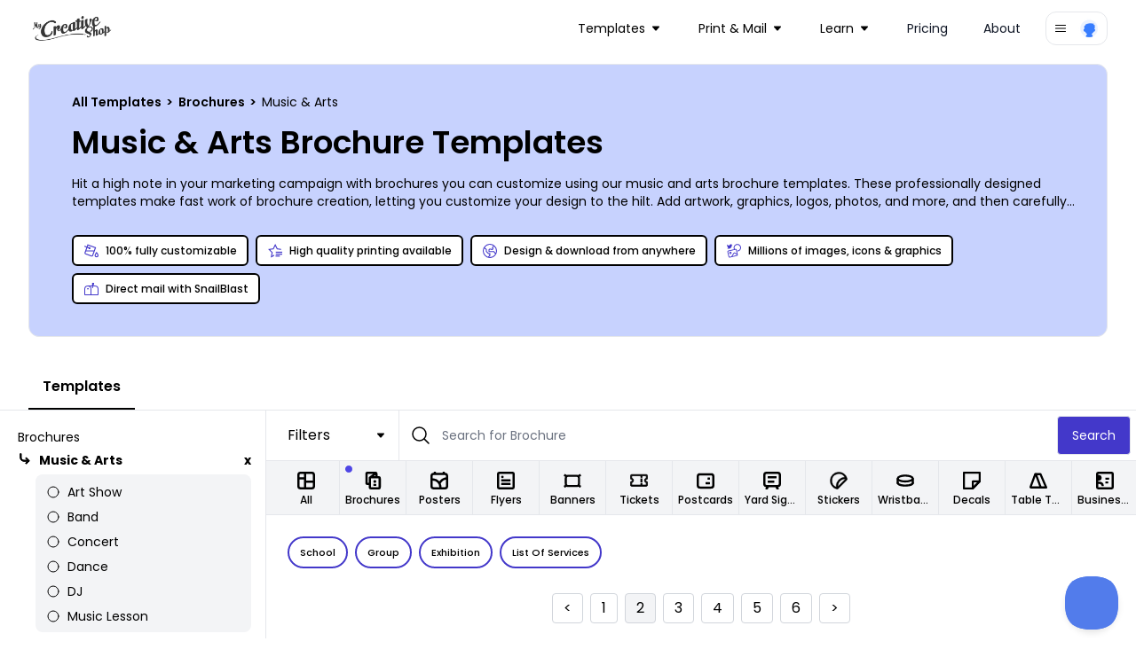

--- FILE ---
content_type: text/html; charset=utf-8
request_url: https://www.mycreativeshop.com/templates/brochures/music-arts?page=2
body_size: 40781
content:

<!DOCTYPE html>
<html lang="en">
<head>
    <meta charset="utf-8" />
    <meta name="viewport" content="width=device-width, initial-scale=1, shrink-to-fit=no">
    <link rel="icon" type="image/png" href="https://res.cloudinary.com/mycreativeshop/image/upload/v1716350120/public/mycreativeshop-favicon.png" />
        <title>Music &amp; Arts Brochure Templates | MyCreativeShop</title>


            <meta name="description" content="We make it easy for you to design & print anywhere you want.  Choose from our music & arts brochure templates & customize them now." />


        <link rel="canonical" href="https://www.mycreativeshop.com/templates/brochures/music-arts?page=2" />

        <script type="application/ld+json">
            {
  "@context": "https://schema.org",
  "@type": "BreadcrumbList",
  "itemListElement": [
    {
      "@type": "ListItem",
      "position": 1,
      "item": {
        "@id": "https://www.mycreativeshop.com/templates",
        "name": "All Templates"
      }
    },
    {
      "@type": "ListItem",
      "position": 2,
      "item": {
        "@id": "https://www.mycreativeshop.com/templates/brochures",
        "name": "Brochures"
      }
    },
    {
      "@type": "ListItem",
      "position": 3,
      "item": {
        "@id": "https://www.mycreativeshop.com/templates/brochures/music-arts",
        "name": "Music & Arts"
      }
    }
  ]
}
        </script>


<meta property="og:type" content="article" /><meta property="og:site_name" content="MyCreativeShop" /><meta property="fb:app_id" content="138980189595967" /><meta property="og:url" content="/templates/brochures/music-arts" /><meta property="og:title" content="Music & Arts Brochure Templates | MyCreativeShop" /><meta property="og:description" content="Hit a high note in your marketing campaign with brochures you can customize using our music and arts brochure templates. These professionally designed templates make fast work of brochure creation, letting you customize your design to the hilt. Add artwork, graphics, logos, photos, and more, and then carefully word your brochures to get your message across in no uncertain terms, whether you’re promoting your organization’s services and products or drumming up interest in an upcoming music festival or other event. We offer professional CYMK printing of your completed design, or you can opt to print them on your own from any location." /><meta property="og:image" content="https://cdn.mycreativeshop.com/images/templates/14317/piano-studio-bi-fold-brochure-template-28163-trans-thumb.png" />
    <link rel="preconnect" href="https://fonts.googleapis.com">
    <link rel="preconnect" href="https://fonts.gstatic.com" crossorigin>
    <link href="https://fonts.googleapis.com/css2?family=Poppins:wght@300;400;500;600;700;800;900&display=swap" rel="stylesheet">

    <link rel="stylesheet" href="/js/dist/main.css?v=72" />
    <link rel="stylesheet" href="https://unpkg.com/tippy.js@6/dist/tippy.css" />

    <script type="text/javascript">
        window.dataHelper = {"inDevEnv":false,"authenticated":false,"isInternational":false,"trackAnalytics":true,"resetAnalyticsUser":false,"userId":"","analyticsProfile":null,"pageView":{"page_type":"catalog","design_category":"brochure","design_industry":"music & arts"},"loadingButtonId":"","useOverlayForGuestAccount":false,"embedded":false,"recaptchaV3SiteKey":"6LethcsrAAAAANkzz4vdUIDTf4hDGGo0QpLvt2eb"};
        window.dataHelper.useOverlayForGuestAccount = window.dataHelper.useOverlayForGuestAccount || window.location.hash.includes('#template');
    </script>



    <script type="text/javascript">
        const MIXPANEL_PROJECT_TOKEN = '679f523c8fefadfb7d4627a4456eabf1';
        const MIXPANEL_PROXY_DOMAIN = 'https://proxy-s2qfilzjba-uc.a.run.app';
        const MIXPANEL_CUSTOM_LIB_URL = MIXPANEL_PROXY_DOMAIN + "/lib.min.js";

        (function (f, b) {
            if (!b.__SV) {
                var e, g, i, h; window.mixpanel = b; b._i = []; b.init = function (e, f, c) {
                    function g(a, d) { var b = d.split("."); 2 == b.length && (a = a[b[0]], d = b[1]); a[d] = function () { a.push([d].concat(Array.prototype.slice.call(arguments, 0))) } } var a = b; "undefined" !== typeof c ? a = b[c] = [] : c = "mixpanel"; a.people = a.people || []; a.toString = function (a) { var d = "mixpanel"; "mixpanel" !== c && (d += "." + c); a || (d += " (stub)"); return d }; a.people.toString = function () { return a.toString(1) + ".people (stub)" }; i = "disable time_event track track_pageview track_links track_forms track_with_groups add_group set_group remove_group register register_once alias unregister identify name_tag set_config reset opt_in_tracking opt_out_tracking has_opted_in_tracking has_opted_out_tracking clear_opt_in_out_tracking start_batch_senders people.set people.set_once people.unset people.increment people.append people.union people.track_charge people.clear_charges people.delete_user people.remove".split(" ");
                    for (h = 0; h < i.length; h++)g(a, i[h]); var j = "set set_once union unset remove delete".split(" "); a.get_group = function () { function b(c) { d[c] = function () { call2_args = arguments; call2 = [c].concat(Array.prototype.slice.call(call2_args, 0)); a.push([e, call2]) } } for (var d = {}, e = ["get_group"].concat(Array.prototype.slice.call(arguments, 0)), c = 0; c < j.length; c++)b(j[c]); return d }; b._i.push([e, f, c])
                }; b.__SV = 1.2; e = f.createElement("script"); e.type = "text/javascript"; e.async = !0; e.src = "undefined" !== typeof MIXPANEL_CUSTOM_LIB_URL ?
                    MIXPANEL_CUSTOM_LIB_URL : "file:" === f.location.protocol && "//cdn.mxpnl.com/libs/mixpanel-2-latest.min.js".match(/^\/\//) ? "https://cdn.mxpnl.com/libs/mixpanel-2-latest.min.js" : "//cdn.mxpnl.com/libs/mixpanel-2-latest.min.js"; g = f.getElementsByTagName("script")[0]; g.parentNode.insertBefore(e, g)
            }
        })(document, window.mixpanel || []);

        if (window.dataHelper.trackAnalytics) {
            mixpanel.init(MIXPANEL_PROJECT_TOKEN, { debug: window.dataHelper.inDevEnv, api_host: MIXPANEL_PROXY_DOMAIN });
            if (window.dataHelper.resetAnalyticsUser) {
                mixpanel.reset();
                console.log('Analytics identity reset');
            }
            if (window.dataHelper.userId) {
                mixpanel.identify(window.dataHelper.userId);
                mixpanel.people.set_once(window.dataHelper.analyticsProfile);
            }
            mixpanel.track("page_view", window.dataHelper.pageView);
        }
    </script>

    <script src="/js/dist/main.js?v=72"></script>
    <script defer src="https://cdn.jsdelivr.net/npm/&#64;ryangjchandler/alpine-tooltip&#64;1.x.x/dist/cdn.min.js"></script>
    <script defer src="https://cdn.jsdelivr.net/npm/&#64;ryangjchandler/alpine-clipboard@2.x.x/dist/alpine-clipboard.js"></script>
    <script defer src="https://cdn.jsdelivr.net/npm/&#64;alpinejs/focus@3.x.x/dist/cdn.min.js"></script>
    <script defer src="https://cdn.jsdelivr.net/npm/alpine-tailwind-lightbox&#64;1.x.x/dist/alpine-tailwind-lightbox.min.js"></script>
    <script defer src="https://cdn.jsdelivr.net/npm/alpinejs&#64;3.11.1/dist/cdn.min.js"></script>
    <script src="https://www.google.com/recaptcha/api.js?render=6LethcsrAAAAANkzz4vdUIDTf4hDGGo0QpLvt2eb" async defer></script>
    
        <meta name="robots" content="noindex, follow" />
            <link rel="prev" href="https://www.mycreativeshop.com/templates/brochures/music-arts" />
            <link rel="next" href="https://www.mycreativeshop.com/templates/brochures/music-arts?page=3" />
    
    <script type="text/javascript">
        document.addEventListener('DOMContentLoaded', () => {
            var content = document.getElementById('tabcontent-about');
            if (content) {
                var elements = content.querySelectorAll('p, ul, h2, h3');
                elements.forEach((element) => {
                    if (!element.classList.length) {
                        var tag = element.tagName.toLowerCase();
                        if (tag === 'h2') element.classList.add('text-2xl', 'font-semibold', 'mt-6');
                        else if (tag === 'h3') element.classList.add('font-semibold');
                        else if (tag === 'p') element.classList.add('my-3', 'text-sm');
                        else if (tag === 'ul') element.classList.add('list-disc', 'text-sm', 'ml-6');
                    }
                });
            }

            var autoScroll = localStorage.getItem('scroll-catalog');
            if (autoScroll === 'true') {
                var results = document.getElementById('results');
                if (results) {
                    var catalogTop = Math.abs(results.getBoundingClientRect().top);
                    window.scrollTo(0, catalogTop);
                }
            }

            if (window.location.hash.includes('#template-')) {
                var id = window.location.hash.substr(window.location.hash.indexOf('-') + 1);
                window.mcsUtils.templateOverlay.show(id, true);
            }

            var embedded = 'false' === 'true';
            if (embedded) {
                var data = {
                    type: 'embedded-catalog-loaded',
                    data: true
                };
                window.parent.postMessage(data, "*");
                var catalogContent = document.getElementById('catalog');
                var anchorTags = catalogContent.querySelectorAll('a');
                anchorTags.forEach((tag) => {
                    if (tag.href.indexOf('/templates') > -1) {
                        tag.href.indexOf('?') > -1 ? tag.href += '&embedded=true' : tag.href += '?embedded=true';
                    }
                });
            }
        });
    </script>

    <script type="text/javascript">
    document.addEventListener('alpine:init', () => {
        Alpine.data('catalog', () => {
            return {
                activeTab: 'templates',
                showMobileNav: false,
                toggleMobileNav() {
                    if (this.showMobileNav) {
                        document.querySelector('body').classList.remove('overflow-hidden');
                    } else {
                        document.querySelector('body').classList.add('overflow-hidden');
                    }
                    this.showMobileNav = !this.showMobileNav;
                }
            };
        })
    });

    window.addEventListener('beforeunload', (e) => {
        var scroll = document.getElementById('catalogWrap').contains(document.activeElement);
        localStorage.setItem('scroll-catalog', scroll);
    });
</script>

    <script type="text/javascript">
        window.model = {}
        console.log('catalog',window.model)
    </script>



    <!-- Global site tag (gtag.js) - Google Analytics -->
    <script async src="https://www.googletagmanager.com/gtag/js?id=G-J3NTCS3ZNQ"></script>
    <script>
        window.dataLayer = window.dataLayer || [];
        function gtag() { dataLayer.push(arguments); }
        gtag('js', new Date());
        gtag('config', 'G-J3NTCS3ZNQ');
    </script>

    <!-- Google Analytics Config -->
    <script>
        window.analyticsData = {"masterAccountId":"mcs","accountLevel":"","occupation":"","pageView":{"page_type":"catalog","design_category":"brochure","design_industry":"music & arts"}};
        (function (i, s, o, g, r, a, m) {
        i['GoogleAnalyticsObject'] = r; i[r] = i[r] || function () {
            (i[r].q = i[r].q || []).push(arguments)
        }, i[r].l = 1 * new Date(); a = s.createElement(o),
            m = s.getElementsByTagName(o)[0]; a.async = 1; a.src = g; m.parentNode.insertBefore(a, m)
        })(window, document, 'script', 'https://www.google-analytics.com/analytics.js', 'ga');
        ga('create', 'UA-12325337-1', 'auto');
        if (window.analyticsData.accountLevel) {
            ga('set', 'dimension1', window.analyticsData.accountLevel);
        } else {
            ga('set', 'dimension1', 'unknown');
        }
        if (window.analyticsData.masterAccountId) {
            ga('set', 'dimension3', window.analyticsData.masterAccountId);
        } else {
            ga('set', 'dimension3', 'unknown');
        }
        if (window.analyticsData.occupation) ga('set', 'dimension4', window.analyticsData.occupation);
         ga('require', 'ipMeta', {
              apiKey: '9ced299ba690e35c26b7f5f44953a0999e4f1278e9a10bba810c8073cae23bda',
              serviceProvider: 'dimension8',
              networkDomain: 'dimension9',
              networkType: 'dimension10',
        });
        ga('ipMeta:loadNetworkFields');
        ga('send', 'pageview');
    </script>
</head>
<body>
    <!-- Google Tag Manager (noscript) -->
    <noscript>
        <iframe src="https://www.googletagmanager.com/ns.html?id=G-J3NTCS3ZNQ"
                height="0" width="0" style="display:none;visibility:hidden"></iframe>
    </noscript>
    <!-- End Google Tag Manager (noscript) -->

    




<nav class="z-10 relative" x-data="{ mobileOpen: false }">
    <div class="px-2 sm:px-6 lg:px-8 ">
        <div class="relative flex h-16 items-center justify-between">
            <div class="absolute inset-y-0 left-0 flex items-center sm:hidden">
                <!-- Mobile menu button-->
                <button type="button" @click="mobileOpen = !mobileOpen" class="inline-flex items-center justify-center rounded-md p-2 text-gray-400 hover:bg-gray-700 hover:text-white focus:outline-none focus:ring-2 focus:ring-inset focus:ring-white" aria-controls="mobile-menu" aria-expanded="false">
                    <span class="sr-only">Open main menu</span>
                    <svg x-show="!mobileOpen" class="block h-6 w-6" xmlns="http://www.w3.org/2000/svg" fill="none" viewBox="0 0 24 24" stroke-width="1.5" stroke="currentColor" aria-hidden="true">
                        <path stroke-linecap="round" stroke-linejoin="round" d="M3.75 6.75h16.5M3.75 12h16.5m-16.5 5.25h16.5" />
                    </svg>
                    <svg x-show="mobileOpen" class="block h-6 w-6" xmlns="http://www.w3.org/2000/svg" fill="none" viewBox="0 0 24 24" stroke-width="1.5" stroke="currentColor" aria-hidden="true">
                        <path stroke-linecap="round" stroke-linejoin="round" d="M6 18L18 6M6 6l12 12" />
                    </svg>
                </button>
            </div>
            <div class="flex flex-1 items-center justify-center sm:items-stretch sm:justify-start">
                <div class="flex flex-shrink-0 items-center">
                    <a href="/">
                        <img class="block w-auto lg:hidden h-8" src="https://res.cloudinary.com/mycreativeshop/image/upload/f_webp,w_350/v1/public/mcs-logo-dark" alt="MyCreativeShop">
                        <img class="hidden w-auto lg:block h-8" src="https://res.cloudinary.com/mycreativeshop/image/upload/f_webp,w_350/v1/public/mcs-logo-dark" alt="MyCreativeShop">
                    </a>
                </div>
                    <div class="hidden sm:ml-6 sm:flex sm:flex-1 sm:justify-end items-center">
                        <div class="flex space-x-4 sm:justify-end sm:mr-4">


<div class="relative inline-block text-left" x-data="{ isOpen: false }">
    <div>
            <button type="button" @click="isOpen = !isOpen" @click.outside="isOpen = false" class="relative inline-flex items-center w-full justify-center pl-3 pr-4 py-2 rounded-xl text-sm  focus:outline-none focus:ring-1 focus:ring-white focus:ring-offset-1 focus:ring-offset-gray-800" id="dd-Templates" aria-expanded="true" aria-haspopup="true">
                <text>Templates</text>
                
<svg class="h-2 w-2 ml-2" xmlns="http://www.w3.org/2000/svg" xmlns:xlink="http://www.w3.org/1999/xlink" width="32" height="32" viewBox="0 0 32 32">
    <g transform="translate(-1163 -100)">
        <rect data-name="Rectangle 206" width="32" height="32" transform="translate(1163 100)" fill="#fff" opacity="0" />
        <g data-name="Group 241" transform="translate(1163 106)">
            <g data-name="Group 240" transform="translate(0 0)" clip-path="url(#clip-path)">
                <path id="Path_231" data-name="Path 231" d="M29.239,0H2.758A2.754,2.754,0,0,0,.678,4.565L13.919,19.713l-.014.017a2.9,2.9,0,0,0,.272.272,2.754,2.754,0,0,0,3.887-.272L31.3,4.582A2.753,2.753,0,0,0,29.239,0" transform="translate(0 -0.001)" fill="currentColor" />
            </g>
        </g>
    </g>
</svg>

            </button>
    </div>
    <div style="display:none;" class="absolute left-0 z-10 mt-2 w-56 origin-top-right divide-y divide-gray-100 rounded-xl shadow-lg ring-1 ring-black ring-opacity-5 focus:outline-none bg-white" role="menu" aria-orientation="vertical" aria-labelledby="dd-Templates" tabindex="-1" x-show="isOpen" x-cloax x-transition:enter="transition ease-out origin-top-left duration-200" x-transition:enter-start="opacity-0 transform scale-90" x-transition:enter-end="opacity-100 transform scale-100" x-transition:leave="transition origin-top-left ease-in duration-100" x-transition:leave-start="opacity-100 transform scale-100" x-transition:leave-end="opacity-0 transform scale-90" )>
            <div class="py-1" role="none">
                    <a href="/templates/brochures" class="block px-4 py-3 text-sm text-gray-700" role="menuitem" tabindex="-1" id="menu-item-0">Brochures</a>
                    <a href="/templates/flyers" class="block px-4 py-3 text-sm text-gray-700" role="menuitem" tabindex="-1" id="menu-item-0">Flyers</a>
                    <a href="/templates/postcards" class="block px-4 py-3 text-sm text-gray-700" role="menuitem" tabindex="-1" id="menu-item-0">Postcards</a>
                    <a href="/templates/doorhangers" class="block px-4 py-3 text-sm text-gray-700" role="menuitem" tabindex="-1" id="menu-item-0">Door Hangers</a>
            </div>
            <div class="py-1" role="none">
                    <a href="/templates" class="block px-4 py-3 text-sm text-gray-700" role="menuitem" tabindex="-1" id="menu-item-0">All Templates</a>
            </div>
    </div>
</div>

<div class="relative inline-block text-left" x-data="{ isOpen: false }">
    <div>
            <button type="button" @click="isOpen = !isOpen" @click.outside="isOpen = false" class="relative inline-flex items-center w-full justify-center pl-3 pr-4 py-2 rounded-xl text-sm  focus:outline-none focus:ring-1 focus:ring-white focus:ring-offset-1 focus:ring-offset-gray-800" id="dd-Print &amp; Mail" aria-expanded="true" aria-haspopup="true">
                <text>Print &amp; Mail</text>
                
<svg class="h-2 w-2 ml-2" xmlns="http://www.w3.org/2000/svg" xmlns:xlink="http://www.w3.org/1999/xlink" width="32" height="32" viewBox="0 0 32 32">
    <g transform="translate(-1163 -100)">
        <rect data-name="Rectangle 206" width="32" height="32" transform="translate(1163 100)" fill="#fff" opacity="0" />
        <g data-name="Group 241" transform="translate(1163 106)">
            <g data-name="Group 240" transform="translate(0 0)" clip-path="url(#clip-path)">
                <path id="Path_231" data-name="Path 231" d="M29.239,0H2.758A2.754,2.754,0,0,0,.678,4.565L13.919,19.713l-.014.017a2.9,2.9,0,0,0,.272.272,2.754,2.754,0,0,0,3.887-.272L31.3,4.582A2.753,2.753,0,0,0,29.239,0" transform="translate(0 -0.001)" fill="currentColor" />
            </g>
        </g>
    </g>
</svg>

            </button>
    </div>
    <div style="display:none;" class="absolute left-0 z-10 mt-2 w-56 origin-top-right divide-y divide-gray-100 rounded-xl shadow-lg ring-1 ring-black ring-opacity-5 focus:outline-none bg-white" role="menu" aria-orientation="vertical" aria-labelledby="dd-Print &amp; Mail" tabindex="-1" x-show="isOpen" x-cloax x-transition:enter="transition ease-out origin-top-left duration-200" x-transition:enter-start="opacity-0 transform scale-90" x-transition:enter-end="opacity-100 transform scale-100" x-transition:leave="transition origin-top-left ease-in duration-100" x-transition:leave-start="opacity-100 transform scale-100" x-transition:leave-end="opacity-0 transform scale-90" )>
            <div class="py-1" role="none">
                    <a href="/print" class="block px-4 py-3 text-sm text-gray-700" role="menuitem" tabindex="-1" id="menu-item-0">Printing</a>
                    <a href="/snailblast" class="block px-4 py-3 text-sm text-gray-700" role="menuitem" tabindex="-1" id="menu-item-0">Mail with SnailBlast</a>
            </div>
    </div>
</div>

<div class="relative inline-block text-left" x-data="{ isOpen: false }">
    <div>
            <button type="button" @click="isOpen = !isOpen" @click.outside="isOpen = false" class="relative inline-flex items-center w-full justify-center pl-3 pr-4 py-2 rounded-xl text-sm  focus:outline-none focus:ring-1 focus:ring-white focus:ring-offset-1 focus:ring-offset-gray-800" id="dd-Learn" aria-expanded="true" aria-haspopup="true">
                <text>Learn</text>
                
<svg class="h-2 w-2 ml-2" xmlns="http://www.w3.org/2000/svg" xmlns:xlink="http://www.w3.org/1999/xlink" width="32" height="32" viewBox="0 0 32 32">
    <g transform="translate(-1163 -100)">
        <rect data-name="Rectangle 206" width="32" height="32" transform="translate(1163 100)" fill="#fff" opacity="0" />
        <g data-name="Group 241" transform="translate(1163 106)">
            <g data-name="Group 240" transform="translate(0 0)" clip-path="url(#clip-path)">
                <path id="Path_231" data-name="Path 231" d="M29.239,0H2.758A2.754,2.754,0,0,0,.678,4.565L13.919,19.713l-.014.017a2.9,2.9,0,0,0,.272.272,2.754,2.754,0,0,0,3.887-.272L31.3,4.582A2.753,2.753,0,0,0,29.239,0" transform="translate(0 -0.001)" fill="currentColor" />
            </g>
        </g>
    </g>
</svg>

            </button>
    </div>
    <div style="display:none;" class="absolute left-0 z-10 mt-2 w-56 origin-top-right divide-y divide-gray-100 rounded-xl shadow-lg ring-1 ring-black ring-opacity-5 focus:outline-none bg-white" role="menu" aria-orientation="vertical" aria-labelledby="dd-Learn" tabindex="-1" x-show="isOpen" x-cloax x-transition:enter="transition ease-out origin-top-left duration-200" x-transition:enter-start="opacity-0 transform scale-90" x-transition:enter-end="opacity-100 transform scale-100" x-transition:leave="transition origin-top-left ease-in duration-100" x-transition:leave-start="opacity-100 transform scale-100" x-transition:leave-end="opacity-0 transform scale-90" )>
            <div class="py-1" role="none">
                    <a href="/make/brochures" class="block px-4 py-3 text-sm text-gray-700" role="menuitem" tabindex="-1" id="menu-item-0">Make a Brochure</a>
                    <a href="/make/flyers" class="block px-4 py-3 text-sm text-gray-700" role="menuitem" tabindex="-1" id="menu-item-0">Make a Flyer</a>
            </div>
            <div class="py-1" role="none">
                    <a href="/learn" class="block px-4 py-3 text-sm text-gray-700" role="menuitem" tabindex="-1" id="menu-item-0">All Topics</a>
            </div>
    </div>
</div><!-- Current: ""bg-gray-100 text-gray-900", Default: "text-gray-900 hover:bg-gray-50 hover:text-gray-900" -->
<a href="/pricing"
   class="px-3 py-2 rounded-xl text-sm text-gray-900 hover:bg-gray-50 hover:text-gray-900 "
   :class="{ 'block': mobileOpen }">
    Pricing
</a>
<!-- Current: ""bg-gray-100 text-gray-900", Default: "text-gray-900 hover:bg-gray-50 hover:text-gray-900" -->
<a href="/about-us"
   class="px-3 py-2 rounded-xl text-sm text-gray-900 hover:bg-gray-50 hover:text-gray-900 "
   :class="{ 'block': mobileOpen }">
    About
</a>
                        </div>
                    </div>
            </div>



<div class="relative inline-block text-left" x-data="{ isOpen: false }">
    <div>
            <button type="button" @click="isOpen = !isOpen" @click.outside="isOpen = false" class="rounded-xl border flex items-center px-2 py-1.5  focus:outline-none focus:ring-1 focus:ring-white focus:ring-offset-1 focus:ring-offset-gray-800" id="dd-Account" aria-expanded="true" aria-haspopup="true">
                
<svg class="h-4 w-4" xmlns="http://www.w3.org/2000/svg" viewBox="0 0 24 24" fill="currentColor">
    <path fill-rule="evenodd" d="M3 6.75A.75.75 0 013.75 6h16.5a.75.75 0 010 1.5H3.75A.75.75 0 013 6.75zM3 12a.75.75 0 01.75-.75h16.5a.75.75 0 010 1.5H3.75A.75.75 0 013 12zm0 5.25a.75.75 0 01.75-.75h16.5a.75.75 0 010 1.5H3.75a.75.75 0 01-.75-.75z" clip-rule="evenodd" />
</svg>

                <div class="flex rounded-full ml-3">
                    <img class="h-6 w-6 rounded-full" src="https://res.cloudinary.com/mycreativeshop/image/upload/v1556048211/public/profile-blank.png" alt="Your Account">
                </div>
            </button>
    </div>
    <div style="display:none;" class="absolute right-0 z-10 mt-2 w-56 origin-top-right divide-y divide-gray-100 rounded-xl shadow-lg ring-1 ring-black ring-opacity-5 focus:outline-none bg-white" role="menu" aria-orientation="vertical" aria-labelledby="dd-Account" tabindex="-1" x-show="isOpen" x-cloax x-transition:enter="transition ease-out origin-top-left duration-200" x-transition:enter-start="opacity-0 transform scale-90" x-transition:enter-end="opacity-100 transform scale-100" x-transition:leave="transition origin-top-left ease-in duration-100" x-transition:leave-start="opacity-100 transform scale-100" x-transition:leave-end="opacity-0 transform scale-90" )>
            <div class="py-1" role="none">
                    <a href="/account/login" class="block px-4 py-3 text-sm text-gray-700" role="menuitem" tabindex="-1" id="menu-item-0">Login</a>
            </div>
    </div>
</div>
        </div>
    </div>

    <!-- Mobile menu, show/hide based on menu state. -->
        <div id="mobile-menu"
             class="bg-white"
             x-show="mobileOpen"
             x-cloak>
            <div class="space-y-1 px-2 pt-2 pb-3">
<!-- Current: ""bg-gray-100 text-gray-900", Default: "text-gray-900 hover:bg-gray-50 hover:text-gray-900" -->
<a href="/templates"
   class="px-3 py-2 rounded-xl text-sm text-gray-900 hover:bg-gray-50 hover:text-gray-900 "
   :class="{ 'block': mobileOpen }">
    Templates
</a>
<!-- Current: ""bg-gray-100 text-gray-900", Default: "text-gray-900 hover:bg-gray-50 hover:text-gray-900" -->
<a href="/print"
   class="px-3 py-2 rounded-xl text-sm text-gray-900 hover:bg-gray-50 hover:text-gray-900 "
   :class="{ 'block': mobileOpen }">
    Print
</a>
<!-- Current: ""bg-gray-100 text-gray-900", Default: "text-gray-900 hover:bg-gray-50 hover:text-gray-900" -->
<a href="/mail"
   class="px-3 py-2 rounded-xl text-sm text-gray-900 hover:bg-gray-50 hover:text-gray-900 "
   :class="{ 'block': mobileOpen }">
    Mail
</a>
<!-- Current: ""bg-gray-100 text-gray-900", Default: "text-gray-900 hover:bg-gray-50 hover:text-gray-900" -->
<a href="/learn"
   class="px-3 py-2 rounded-xl text-sm text-gray-900 hover:bg-gray-50 hover:text-gray-900 "
   :class="{ 'block': mobileOpen }">
    Learn
</a>
<!-- Current: ""bg-gray-100 text-gray-900", Default: "text-gray-900 hover:bg-gray-50 hover:text-gray-900" -->
<a href="/pricing"
   class="px-3 py-2 rounded-xl text-sm text-gray-900 hover:bg-gray-50 hover:text-gray-900 "
   :class="{ 'block': mobileOpen }">
    Pricing
</a>
<!-- Current: ""bg-gray-100 text-gray-900", Default: "text-gray-900 hover:bg-gray-50 hover:text-gray-900" -->
<a href="/about-us"
   class="px-3 py-2 rounded-xl text-sm text-gray-900 hover:bg-gray-50 hover:text-gray-900 "
   :class="{ 'block': mobileOpen }">
    About
</a>
            </div>
        </div>

</nav>
    


<div x-data="catalog()">
<div class="-mt-16 pt-16 pb-4 md:pb-4 relative">
    <div class="flex flex-col border rounded-xl bg-indigo-200 relative mt-2 mb-4 px-4 md:pl-12 py-6 md:pt-8 md:pb-8 overflow-hidden mx-4 md:mx-8">
        <div>
                <div class="text-xs md:text-sm">
                    <div>
<a class="font-semibold" href="https://www.mycreativeshop.com/templates">
All Templates
</a>
            <span class="mx-0.5 font-semibold">></span>
<a class="font-semibold" href="https://www.mycreativeshop.com/templates/brochures">
Brochures
</a>
            <span class="mx-0.5 font-semibold">></span>
<span>
Music &amp; Arts
</span>
</div>
                </div>
            <h1 class="text-2xl md:text-4xl font-semibold my-3 md:my-4">Music &amp; Arts Brochure Templates</h1>
            <div>
                <span class="text-sm" x-init="$truncate.init" @click="$truncate.remove">Hit a high note in your marketing campaign with brochures you can customize using our music and arts brochure templates. These professionally designed templates make fast work of brochure creation, letting you customize your design to the hilt. Add artwork, graphics, logos, photos, and more, and then carefully word your brochures to get your message across in no uncertain terms, whether you’re promoting your organization’s services and products or drumming up interest in an upcoming music festival or other event. We offer professional CYMK printing of your completed design, or you can opt to print them on your own from any location.</span>
            </div>
        </div>
            <div>
                <div class="flex flex-wrap mt-6">

                        <div class="text-xs px-3 py-2 flex shrink-1 sm:shrink-0 max-sm:grow items-center border-[1.5px] border-black font-medium bg-[#b5c0f7] rounded-md my-1 mr-2 bg-white">
                            
<svg class="h-4 w-4 text-indigo-700 mr-2" xmlns="http://www.w3.org/2000/svg" width="32" height="32" viewBox="0 0 32 32">
    <g transform="translate(-1334 -241)">
        <rect data-name="Rectangle 232" width="32" height="32" transform="translate(1334 241)" fill="#fff" opacity="0" />
        <g transform="translate(1332.741 238.379)">
            <path data-name="Path 6258" d="M28.972,20.7l-.876,1.1c-.585.732-3.5,4.5-3.5,6.716a4.386,4.386,0,1,0,8.758,0c0-2.218-2.919-5.984-3.5-6.716Zm0,10.2a2.277,2.277,0,0,1-2.138-2.389c0-.817,1.085-2.654,2.139-4.147,1.054,1.492,2.138,3.327,2.138,4.147A2.277,2.277,0,0,1,28.973,30.9Z" transform="translate(-0.091 -0.066)" fill="currentColor" />
            <path data-name="Path 6259" d="M8.6,3.621,6.738,8.727l-4.625-1.9L1.259,8.9l4.712,1.94L1.889,22.049A3.366,3.366,0,0,0,3.9,26.358l12.937,4.709a3.362,3.362,0,0,0,4.309-2.009L27.852,10.63ZM19.039,28.292a1.121,1.121,0,0,1-1.436.669L4.665,24.251A1.121,1.121,0,0,1,4,22.815l1.161-3.19H22.193ZM5.973,17.384l2.073-5.695,2.545,1.048a2.286,2.286,0,1,0,.787-2.1L8.813,9.582,9.937,6.494,24.98,11.969l-2,5.5v-.085Z" transform="translate(0 0)" fill="currentColor" />
        </g>
    </g>
</svg>

                            <span>100% fully customizable</span>
                        </div>
                        <div class="text-xs px-3 py-2 flex shrink-1 sm:shrink-0 max-sm:grow items-center border-[1.5px] border-black font-medium bg-[#b5c0f7] rounded-md my-1 mr-2 bg-white">
                            
<svg class="h-4 w-4 text-indigo-700 mr-2" xmlns="http://www.w3.org/2000/svg" width="32" height="32" viewBox="0 0 32 32">
    <g transform="translate(-1334 -241)">
        <rect data-name="Rectangle 232" width="32" height="32" transform="translate(1334 241)" fill="#fff" opacity="0" />
        <g transform="translate(1332.56 238.75)">
            <path data-name="Path 6260" d="M20.25,29.25h9.691v2.423H20.25Z" transform="translate(-1.861 -0.648)" fill="currentColor" />
            <path data-name="Path 6261" d="M20.25,24.75H34.787v2.423H20.25Z" transform="translate(-1.347 -0.365)" fill="currentColor" />
            <path data-name="Path 6262" d="M20.25,20.25H34.787v2.423H20.25Z" transform="translate(-1.347 -0.292)" fill="currentColor" />
            <path data-name="Path 6263" d="M22.77,12.519,17.734,2.25,12.7,12.519,1.44,14.167l8.147,7.995L7.663,33.448l7.857-4.157V26.773l-4.916,2.6,1.164-6.837.2-1.156-.833-.817L6.2,15.722l6.82-1,1.151-.168.516-1.051,3.05-6.221,3.049,6.221.516,1.051,1.151.168L30.7,15.934l.316-2.208L22.77,12.52Z" transform="translate(0)" fill="currentColor" />
        </g>
    </g>
</svg>

                            <span>High quality printing available</span>
                        </div>
                        <div class="text-xs px-3 py-2 flex shrink-1 sm:shrink-0 max-sm:grow items-center border-[1.5px] border-black font-medium bg-[#b5c0f7] rounded-md my-1 mr-2 bg-white">
                            
<svg class="h-4 w-4 text-indigo-700 mr-2" xmlns="http://www.w3.org/2000/svg" width="32" height="32" viewBox="0 0 32 32">
    <g transform="translate(-1334 -241)">
        <rect data-name="Rectangle 232" width="32" height="32" transform="translate(1334 241)" fill="#fff" opacity="0" />
        <path d="M17.125,1.125a16,16,0,1,0,16,16A16,16,0,0,0,17.125,1.125ZM11.728,29.9A13.884,13.884,0,0,1,4.347,11.728q.1-.24.213-.476l3.5,3.148v4.215l5.14,5.443h2.593v3.27l-3.136,2.928q-.468-.159-.926-.353Zm15.2-2.972a13.816,13.816,0,0,1-9.8,4.061,14.036,14.036,0,0,1-1.984-.141l2.784-2.6v-6.33H14.118l-3.926-4.158V13.45l-4.553-4.1A13.863,13.863,0,0,1,24.812,5.581L21.774,9.487l1.033,2.582-.7.7-5.241-1.049-2.941,2.206v5.867H25.658l3.356,4.475a13.875,13.875,0,0,1-2.084,2.663Zm4.062-9.806a13.784,13.784,0,0,1-.924,4.989l-3.342-4.455H16.058V14.992L17.384,14l5.425,1.085,2.5-2.5L24.21,9.83,26.49,6.9q.224.206.441.421a13.816,13.816,0,0,1,4.061,9.806Z" transform="translate(1332.875 239.875)" fill="currentColor" />
    </g>
</svg>

                            <span>Design &amp; download from anywhere</span>
                        </div>
                        <div class="text-xs px-3 py-2 flex shrink-1 sm:shrink-0 max-sm:grow items-center border-[1.5px] border-black font-medium bg-[#b5c0f7] rounded-md my-1 mr-2 bg-white">
                            
<svg class="h-4 w-4 text-indigo-700 mr-2" xmlns="http://www.w3.org/2000/svg" xmlns:xlink="http://www.w3.org/1999/xlink" width="32" height="32" viewBox="0 0 32 32">
    <defs>
        <clipPath>
            <rect data-name="Rectangle 342" width="23.614" height="19.566" fill="currentColor" />
        </clipPath>
    </defs>
    <g  transform="translate(0 1.35)">
        <rect data-name="Rectangle 91" width="32" height="32" transform="translate(0 -1.35)" fill="#fff" opacity="0" />
        <g data-name="Group 383" transform="translate(0 -1.012)">
            <path data-name="Path 102" d="M8.377,16.725A8.359,8.359,0,0,1,0,8.366H1.925A6.436,6.436,0,1,0,5.2,2.756L4.258,1.079A8.362,8.362,0,1,1,8.377,16.725" transform="translate(15.275 16.73) rotate(-90)" fill="currentColor" />
            <path d="M11.194,4.1v.322A7.239,7.239,0,0,1,10.711,7,7.911,7.911,0,0,1,9.338,9.328a6.623,6.623,0,0,1-2.309,1.71,7.3,7.3,0,0,1-3.113.658A7.126,7.126,0,0,1,0,10.556q.292.029.614.029A5.081,5.081,0,0,0,3.8,9.5a2.583,2.583,0,0,1-1.505-.526A2.446,2.446,0,0,1,1.4,7.72a1.918,1.918,0,0,0,.467.059,1.954,1.954,0,0,0,.672-.117,2.49,2.49,0,0,1-1.461-.877A2.439,2.439,0,0,1,.5,5.178V5.149a2.767,2.767,0,0,0,1.169.322A2.467,2.467,0,0,1,.526,3.337,2.453,2.453,0,0,1,.876,2.051,7.35,7.35,0,0,0,3.2,3.922a7.2,7.2,0,0,0,2.938.789,2.967,2.967,0,0,1-.059-.585,2.449,2.449,0,0,1,.745-1.8,2.449,2.449,0,0,1,1.8-.745,2.494,2.494,0,0,1,1.87.789,5.354,5.354,0,0,0,1.637-.614,2.457,2.457,0,0,1-1.14,1.4,5.409,5.409,0,0,0,1.491-.38A5.488,5.488,0,0,1,11.193,4.1Z" transform="translate(0 -0.97)" fill="currentColor" />
            <g data-name="Group 395" transform="translate(1.111 11.104)">
                <g data-name="Group 395" clip-path="url(#clip-path)">
                    <path data-name="Path 559" d="M6.409,6.411A2.7,2.7,0,1,0,9.647,8.434,2.7,2.7,0,0,0,6.409,6.411m.81,3.506a.9.9,0,1,1,.674-1.078.9.9,0,0,1-.674,1.078m16.324,2.7L21.114,2.093A2.7,2.7,0,0,0,17.876.07L2.093,3.713A2.7,2.7,0,0,0,.07,6.951L2.5,17.473A2.7,2.7,0,0,0,5.736,19.5L21.52,15.852a2.7,2.7,0,0,0,2.023-3.238M5.332,17.742a.9.9,0,0,1-1.079-.673L1.823,6.546A.9.9,0,0,1,2.5,5.467L18.281,1.823A.9.9,0,0,1,19.36,2.5l1.96,8.493-3.848-2.4h0a2.7,2.7,0,0,0-3.72.86L9.114,16.868ZM21.115,14.1v0l-9.52,2.2,3.685-5.9a.9.9,0,0,1,1.24-.286h0l5.27,3.3a.9.9,0,0,1-.675.688" transform="translate(0 0)" fill="currentColor" fill-rule="evenodd" />
                </g>
            </g>
        </g>
    </g>
</svg>

                            <span>Millions of images, icons &amp; graphics</span>
                        </div>
                        <div class="text-xs px-3 py-2 flex shrink-1 sm:shrink-0 max-sm:grow items-center border-[1.5px] border-black font-medium bg-[#b5c0f7] rounded-md my-1 mr-2 bg-white">
                            
<svg class="h-4 w-4 text-indigo-700 mr-2" width="32" height="32" viewBox="0 0 32 32">
    <g transform="translate(0.281 1.35)">
        <rect data-name="Rectangle 91" width="32" height="32" transform="translate(-0.281 -1.35)" fill="#fff" opacity="0" />
        <g transform="translate(-0.281 0.006)">
            <path  data-name="Path 6264" d="M8,8.75a6,6,0,0,0-6,6v12H14v-12A6,6,0,0,0,8,8.75Zm0-2H24a8,8,0,0,1,8,8v12a2,2,0,0,1-2,2H2a2,2,0,0,1-2-2v-12a8,8,0,0,1,8-8Zm5.292,2a7.98,7.98,0,0,1,2.708,6v12H30v-12a6,6,0,0,0-6-6Z" transform="translate(0 0)" fill="currentColor" fill-rule="evenodd" />
            <path data-name="Path 6265" d="M26.361,19.063H20.25V16.875H31.19a1.094,1.094,0,0,1,1.094,1.094v2.188a1.094,1.094,0,0,1-1.094,1.094H29a1.094,1.094,0,0,1-.774-.319l-1.866-1.868Z" transform="translate(0.638 32.928) rotate(-90)" fill="currentColor" fill-rule="evenodd" />
            <path data-name="Path 6266" d="M11.126,15.688c0,1.208-.98,0-2.188,0s-2.188,1.208-2.188,0a2.188,2.188,0,1,1,4.376,0Z" transform="translate(-0.831 -0.822)" fill="currentColor" />
        </g>
    </g>
</svg>

                            <span>Direct mail with SnailBlast</span>
                        </div>
                </div>
            </div>
    </div>
</div>

    <div id="catalog">
<div x-data="carousel()" x-init="init()" class="px-0 md:px-5 relative overflow-hidden group">
    <div x-ref="container" class="flex overflow-x-scroll scroll-snap-x no-scrollbar">
            <div id="tab-templates"
                 class="py-2 md:py-3 px-2 md:px-4 mx-3 text-sm md:text-base font-semibold inline-block border-b-2 select-none hover:cursor-pointer"
                 :class="activeTab=='templates' ? 'border-black' : 'border-transparent'"
                 @click="activeTab='templates'">
                Templates
            </div>
    </div>
    
</div>
        <div id="catalogWrap" class="flex relative border-t">
            <div id="backdrop" class="top-0 left-0 right-0 bottom-0 z-40 opacity-0 bg-black transition-opacity duration-300" :class="showMobileNav ? 'fixed opacity-50' : 'lg:hidden'"></div>

<div id="catalogNav" class="fixed top-[30px] h-[calc(100vh-45px)] w-[calc(100vw-15px)] z-40 max-lg:m-auto rounded-tr-lg rounded-br-lg bg-white border-r shrink-0 pb-3 overflow-y-auto transition-all duration-300 lg:sticky lg:top-0 lg:z-auto lg:block lg:rounded-none lg:w-[300px] lg:min-h-[100vh]" :class="showMobileNav ? 'left-0' : 'max-lg:left-[-1000px]'">

    
    <div class="block lg:hidden mx-5 my-2" @click="toggleMobileNav">
        

<div   
   class="items-center rounded-xl shadow-sm font-medium shadow-sm hover:cursor-pointer focus:outline-none focus:ring-2 focus:ring-offset-2 group block flex w-full justify-center text-base border border-transparent py-2 text-white bg-primary hover:bg-primary focus:ring-primary shadow-sm py-2 rounded-md" 
       
      
 >
    Hide            <span class="ml-4 hidden group-[.loading]:block">
        
<svg class="animate-spin -ml-1 cursor-not-allowed h-5 w-5" xmlns="http://www.w3.org/2000/svg" fill="none" viewBox="0 0 24 24">
    <circle class="opacity-25" cx="12" cy="12" r="10" stroke="currentColor" stroke-width="4"></circle>
    <path class="opacity-75" fill="currentColor" d="M4 12a8 8 0 018-8V0C5.373 0 0 5.373 0 12h4zm2 5.291A7.962 7.962 0 014 12H0c0 3.042 1.135 5.824 3 7.938l3-2.647z"></path>
</svg>
    </span>

</div>
    </div>


    <div class="pl-5 pr-4">

                <ul class="text-sm mt-5">
                            <li class="mb-1.5">
                                <div class="flex justify-between">
                                    <a class="flex " style="margin-left:0px;" href="/templates/brochures">
                                        Brochures
                                    </a>
                                </div>
                            </li>
                            <li class="mb-1.5">
                                <div class="flex justify-between">
                                    <a class="flex font-bold" style="margin-left:0px;" href="/templates/brochures/music-arts">

<svg class="h-4 mr-2 w-[16px]" xmlns="http://www.w3.org/2000/svg" viewBox="0 0 24 24" stroke-width="1.5" stroke="currentColor"><path d="M20 16L14.5 21.5L13.08 20.09L16.17 17H10.5C6.91 17 4 14.09 4 10.5V4H6V10.5C6 13 8 15 10.5 15H16.17L13.09 11.91L14.5 10.5L20 16Z" /></svg>
                                        Music &amp; Arts
                                    </a>
                                        <a class="font-bold" href="/templates/brochures">x</a>
                                </div>
                            </li>
                                    <li class="px-3 pb-1 bg-gray-100 last:rounded-b-lg last:pb-2 rounded-t-lg pt-1.5" style="margin-left:20px;">
                                        <div class="flex justify-between items-center pt-1 mb-1 last:mb-0">
                                            <a class="flex items-center  block" href="/templates/brochures/art-show">
                                                
<svg class="h-4 w-4 mr-2" xmlns="http://www.w3.org/2000/svg" fill="none" viewBox="0 0 24 24" stroke-width="1.5" stroke="currentColor">
    <path stroke-linecap="round" stroke-linejoin="round" d="M21 12a9 9 0 11-18 0 9 9 0 0118 0z" />
</svg>

                                                Art Show
                                            </a>
                                        </div>
                                    </li>
                                    <li class="px-3 pb-1 bg-gray-100 last:rounded-b-lg last:pb-2 " style="margin-left:20px;">
                                        <div class="flex justify-between items-center pt-1 mb-1 last:mb-0">
                                            <a class="flex items-center  block" href="/templates/brochures/band">
                                                
<svg class="h-4 w-4 mr-2" xmlns="http://www.w3.org/2000/svg" fill="none" viewBox="0 0 24 24" stroke-width="1.5" stroke="currentColor">
    <path stroke-linecap="round" stroke-linejoin="round" d="M21 12a9 9 0 11-18 0 9 9 0 0118 0z" />
</svg>

                                                Band
                                            </a>
                                        </div>
                                    </li>
                                    <li class="px-3 pb-1 bg-gray-100 last:rounded-b-lg last:pb-2 " style="margin-left:20px;">
                                        <div class="flex justify-between items-center pt-1 mb-1 last:mb-0">
                                            <a class="flex items-center  block" href="/templates/brochures/concert">
                                                
<svg class="h-4 w-4 mr-2" xmlns="http://www.w3.org/2000/svg" fill="none" viewBox="0 0 24 24" stroke-width="1.5" stroke="currentColor">
    <path stroke-linecap="round" stroke-linejoin="round" d="M21 12a9 9 0 11-18 0 9 9 0 0118 0z" />
</svg>

                                                Concert
                                            </a>
                                        </div>
                                    </li>
                                    <li class="px-3 pb-1 bg-gray-100 last:rounded-b-lg last:pb-2 " style="margin-left:20px;">
                                        <div class="flex justify-between items-center pt-1 mb-1 last:mb-0">
                                            <a class="flex items-center  block" href="/templates/brochures/dance">
                                                
<svg class="h-4 w-4 mr-2" xmlns="http://www.w3.org/2000/svg" fill="none" viewBox="0 0 24 24" stroke-width="1.5" stroke="currentColor">
    <path stroke-linecap="round" stroke-linejoin="round" d="M21 12a9 9 0 11-18 0 9 9 0 0118 0z" />
</svg>

                                                Dance
                                            </a>
                                        </div>
                                    </li>
                                    <li class="px-3 pb-1 bg-gray-100 last:rounded-b-lg last:pb-2 " style="margin-left:20px;">
                                        <div class="flex justify-between items-center pt-1 mb-1 last:mb-0">
                                            <a class="flex items-center  block" href="/templates/brochures/dj">
                                                
<svg class="h-4 w-4 mr-2" xmlns="http://www.w3.org/2000/svg" fill="none" viewBox="0 0 24 24" stroke-width="1.5" stroke="currentColor">
    <path stroke-linecap="round" stroke-linejoin="round" d="M21 12a9 9 0 11-18 0 9 9 0 0118 0z" />
</svg>

                                                DJ
                                            </a>
                                        </div>
                                    </li>
                                    <li class="px-3 pb-1 bg-gray-100 last:rounded-b-lg last:pb-2 " style="margin-left:20px;">
                                        <div class="flex justify-between items-center pt-1 mb-1 last:mb-0">
                                            <a class="flex items-center  block" href="/templates/brochures/music-lesson">
                                                
<svg class="h-4 w-4 mr-2" xmlns="http://www.w3.org/2000/svg" fill="none" viewBox="0 0 24 24" stroke-width="1.5" stroke="currentColor">
    <path stroke-linecap="round" stroke-linejoin="round" d="M21 12a9 9 0 11-18 0 9 9 0 0118 0z" />
</svg>

                                                Music Lesson
                                            </a>
                                        </div>
                                    </li>

                </ul>
                    <hr class="mt-4" />

    </div>

        <div id="categories">
            <div class="py-2 px-4">
                <ul class="px-3">
                        <li>
                            <a class="flex justify-between items-center text-sm font-medium flex-grow my-2.5"
                               href="/templates/backlit-posters">
                                Backlit Posters
                                
<svg class="h-2 w-2" xmlns="http://www.w3.org/2000/svg" xmlns:xlink="http://www.w3.org/1999/xlink" width="32" height="32" viewBox="0 0 32 32">
    <g transform="translate(-1163 -100)">
        <rect data-name="Rectangle 206" width="32" height="32" transform="translate(1163 100)" fill="#fff" opacity="0" />
        <g data-name="Group 241" transform="translate(1163 106)">
            <g data-name="Group 240" transform="translate(0 0)" clip-path="url(#clip-path)">
                <path id="Path_231" data-name="Path 231" d="M29.239,0H2.758A2.754,2.754,0,0,0,.678,4.565L13.919,19.713l-.014.017a2.9,2.9,0,0,0,.272.272,2.754,2.754,0,0,0,3.887-.272L31.3,4.582A2.753,2.753,0,0,0,29.239,0" transform="translate(0 -0.001)" fill="currentColor" />
            </g>
        </g>
    </g>
</svg>

                            </a>
                        </li>
                        <li>
                            <a class="flex justify-between items-center text-sm font-medium flex-grow my-2.5"
                               href="/templates/banners">
                                Banners
                                
<svg class="h-2 w-2" xmlns="http://www.w3.org/2000/svg" xmlns:xlink="http://www.w3.org/1999/xlink" width="32" height="32" viewBox="0 0 32 32">
    <g transform="translate(-1163 -100)">
        <rect data-name="Rectangle 206" width="32" height="32" transform="translate(1163 100)" fill="#fff" opacity="0" />
        <g data-name="Group 241" transform="translate(1163 106)">
            <g data-name="Group 240" transform="translate(0 0)" clip-path="url(#clip-path)">
                <path id="Path_231" data-name="Path 231" d="M29.239,0H2.758A2.754,2.754,0,0,0,.678,4.565L13.919,19.713l-.014.017a2.9,2.9,0,0,0,.272.272,2.754,2.754,0,0,0,3.887-.272L31.3,4.582A2.753,2.753,0,0,0,29.239,0" transform="translate(0 -0.001)" fill="currentColor" />
            </g>
        </g>
    </g>
</svg>

                            </a>
                        </li>
                        <li>
                            <a class="flex justify-between items-center text-sm font-medium flex-grow my-2.5"
                               href="/templates/bookmarks">
                                Bookmarks
                                
<svg class="h-2 w-2" xmlns="http://www.w3.org/2000/svg" xmlns:xlink="http://www.w3.org/1999/xlink" width="32" height="32" viewBox="0 0 32 32">
    <g transform="translate(-1163 -100)">
        <rect data-name="Rectangle 206" width="32" height="32" transform="translate(1163 100)" fill="#fff" opacity="0" />
        <g data-name="Group 241" transform="translate(1163 106)">
            <g data-name="Group 240" transform="translate(0 0)" clip-path="url(#clip-path)">
                <path id="Path_231" data-name="Path 231" d="M29.239,0H2.758A2.754,2.754,0,0,0,.678,4.565L13.919,19.713l-.014.017a2.9,2.9,0,0,0,.272.272,2.754,2.754,0,0,0,3.887-.272L31.3,4.582A2.753,2.753,0,0,0,29.239,0" transform="translate(0 -0.001)" fill="currentColor" />
            </g>
        </g>
    </g>
</svg>

                            </a>
                        </li>
                        <li>
                            <a class="flex justify-between items-center text-sm font-medium flex-grow my-2.5"
                               href="/templates/business-cards">
                                Business Cards
                                
<svg class="h-2 w-2" xmlns="http://www.w3.org/2000/svg" xmlns:xlink="http://www.w3.org/1999/xlink" width="32" height="32" viewBox="0 0 32 32">
    <g transform="translate(-1163 -100)">
        <rect data-name="Rectangle 206" width="32" height="32" transform="translate(1163 100)" fill="#fff" opacity="0" />
        <g data-name="Group 241" transform="translate(1163 106)">
            <g data-name="Group 240" transform="translate(0 0)" clip-path="url(#clip-path)">
                <path id="Path_231" data-name="Path 231" d="M29.239,0H2.758A2.754,2.754,0,0,0,.678,4.565L13.919,19.713l-.014.017a2.9,2.9,0,0,0,.272.272,2.754,2.754,0,0,0,3.887-.272L31.3,4.582A2.753,2.753,0,0,0,29.239,0" transform="translate(0 -0.001)" fill="currentColor" />
            </g>
        </g>
    </g>
</svg>

                            </a>
                        </li>
                        <li>
                            <a class="flex justify-between items-center text-sm font-medium flex-grow my-2.5"
                               href="/templates/buttons">
                                Buttons
                                
<svg class="h-2 w-2" xmlns="http://www.w3.org/2000/svg" xmlns:xlink="http://www.w3.org/1999/xlink" width="32" height="32" viewBox="0 0 32 32">
    <g transform="translate(-1163 -100)">
        <rect data-name="Rectangle 206" width="32" height="32" transform="translate(1163 100)" fill="#fff" opacity="0" />
        <g data-name="Group 241" transform="translate(1163 106)">
            <g data-name="Group 240" transform="translate(0 0)" clip-path="url(#clip-path)">
                <path id="Path_231" data-name="Path 231" d="M29.239,0H2.758A2.754,2.754,0,0,0,.678,4.565L13.919,19.713l-.014.017a2.9,2.9,0,0,0,.272.272,2.754,2.754,0,0,0,3.887-.272L31.3,4.582A2.753,2.753,0,0,0,29.239,0" transform="translate(0 -0.001)" fill="currentColor" />
            </g>
        </g>
    </g>
</svg>

                            </a>
                        </li>
                        <li>
                            <a class="flex justify-between items-center text-sm font-medium flex-grow my-2.5"
                               href="/templates/canopy-tents">
                                Canopy Tents
                                
<svg class="h-2 w-2" xmlns="http://www.w3.org/2000/svg" xmlns:xlink="http://www.w3.org/1999/xlink" width="32" height="32" viewBox="0 0 32 32">
    <g transform="translate(-1163 -100)">
        <rect data-name="Rectangle 206" width="32" height="32" transform="translate(1163 100)" fill="#fff" opacity="0" />
        <g data-name="Group 241" transform="translate(1163 106)">
            <g data-name="Group 240" transform="translate(0 0)" clip-path="url(#clip-path)">
                <path id="Path_231" data-name="Path 231" d="M29.239,0H2.758A2.754,2.754,0,0,0,.678,4.565L13.919,19.713l-.014.017a2.9,2.9,0,0,0,.272.272,2.754,2.754,0,0,0,3.887-.272L31.3,4.582A2.753,2.753,0,0,0,29.239,0" transform="translate(0 -0.001)" fill="currentColor" />
            </g>
        </g>
    </g>
</svg>

                            </a>
                        </li>
                        <li>
                            <a class="flex justify-between items-center text-sm font-medium flex-grow my-2.5"
                               href="/templates/cards">
                                Cards
                                
<svg class="h-2 w-2" xmlns="http://www.w3.org/2000/svg" xmlns:xlink="http://www.w3.org/1999/xlink" width="32" height="32" viewBox="0 0 32 32">
    <g transform="translate(-1163 -100)">
        <rect data-name="Rectangle 206" width="32" height="32" transform="translate(1163 100)" fill="#fff" opacity="0" />
        <g data-name="Group 241" transform="translate(1163 106)">
            <g data-name="Group 240" transform="translate(0 0)" clip-path="url(#clip-path)">
                <path id="Path_231" data-name="Path 231" d="M29.239,0H2.758A2.754,2.754,0,0,0,.678,4.565L13.919,19.713l-.014.017a2.9,2.9,0,0,0,.272.272,2.754,2.754,0,0,0,3.887-.272L31.3,4.582A2.753,2.753,0,0,0,29.239,0" transform="translate(0 -0.001)" fill="currentColor" />
            </g>
        </g>
    </g>
</svg>

                            </a>
                        </li>
                        <li>
                            <a class="flex justify-between items-center text-sm font-medium flex-grow my-2.5"
                               href="/templates/coasters">
                                Coasters
                                
<svg class="h-2 w-2" xmlns="http://www.w3.org/2000/svg" xmlns:xlink="http://www.w3.org/1999/xlink" width="32" height="32" viewBox="0 0 32 32">
    <g transform="translate(-1163 -100)">
        <rect data-name="Rectangle 206" width="32" height="32" transform="translate(1163 100)" fill="#fff" opacity="0" />
        <g data-name="Group 241" transform="translate(1163 106)">
            <g data-name="Group 240" transform="translate(0 0)" clip-path="url(#clip-path)">
                <path id="Path_231" data-name="Path 231" d="M29.239,0H2.758A2.754,2.754,0,0,0,.678,4.565L13.919,19.713l-.014.017a2.9,2.9,0,0,0,.272.272,2.754,2.754,0,0,0,3.887-.272L31.3,4.582A2.753,2.753,0,0,0,29.239,0" transform="translate(0 -0.001)" fill="currentColor" />
            </g>
        </g>
    </g>
</svg>

                            </a>
                        </li>
                        <li>
                            <a class="flex justify-between items-center text-sm font-medium flex-grow my-2.5"
                               href="/templates/decals">
                                Decals
                                
<svg class="h-2 w-2" xmlns="http://www.w3.org/2000/svg" xmlns:xlink="http://www.w3.org/1999/xlink" width="32" height="32" viewBox="0 0 32 32">
    <g transform="translate(-1163 -100)">
        <rect data-name="Rectangle 206" width="32" height="32" transform="translate(1163 100)" fill="#fff" opacity="0" />
        <g data-name="Group 241" transform="translate(1163 106)">
            <g data-name="Group 240" transform="translate(0 0)" clip-path="url(#clip-path)">
                <path id="Path_231" data-name="Path 231" d="M29.239,0H2.758A2.754,2.754,0,0,0,.678,4.565L13.919,19.713l-.014.017a2.9,2.9,0,0,0,.272.272,2.754,2.754,0,0,0,3.887-.272L31.3,4.582A2.753,2.753,0,0,0,29.239,0" transform="translate(0 -0.001)" fill="currentColor" />
            </g>
        </g>
    </g>
</svg>

                            </a>
                        </li>
                        <li>
                            <a class="flex justify-between items-center text-sm font-medium flex-grow my-2.5"
                               href="/templates/doorhangers">
                                Door Hangers
                                
<svg class="h-2 w-2" xmlns="http://www.w3.org/2000/svg" xmlns:xlink="http://www.w3.org/1999/xlink" width="32" height="32" viewBox="0 0 32 32">
    <g transform="translate(-1163 -100)">
        <rect data-name="Rectangle 206" width="32" height="32" transform="translate(1163 100)" fill="#fff" opacity="0" />
        <g data-name="Group 241" transform="translate(1163 106)">
            <g data-name="Group 240" transform="translate(0 0)" clip-path="url(#clip-path)">
                <path id="Path_231" data-name="Path 231" d="M29.239,0H2.758A2.754,2.754,0,0,0,.678,4.565L13.919,19.713l-.014.017a2.9,2.9,0,0,0,.272.272,2.754,2.754,0,0,0,3.887-.272L31.3,4.582A2.753,2.753,0,0,0,29.239,0" transform="translate(0 -0.001)" fill="currentColor" />
            </g>
        </g>
    </g>
</svg>

                            </a>
                        </li>
                        <li>
                            <a class="flex justify-between items-center text-sm font-medium flex-grow my-2.5"
                               href="/templates/envelopes">
                                Envelopes
                                
<svg class="h-2 w-2" xmlns="http://www.w3.org/2000/svg" xmlns:xlink="http://www.w3.org/1999/xlink" width="32" height="32" viewBox="0 0 32 32">
    <g transform="translate(-1163 -100)">
        <rect data-name="Rectangle 206" width="32" height="32" transform="translate(1163 100)" fill="#fff" opacity="0" />
        <g data-name="Group 241" transform="translate(1163 106)">
            <g data-name="Group 240" transform="translate(0 0)" clip-path="url(#clip-path)">
                <path id="Path_231" data-name="Path 231" d="M29.239,0H2.758A2.754,2.754,0,0,0,.678,4.565L13.919,19.713l-.014.017a2.9,2.9,0,0,0,.272.272,2.754,2.754,0,0,0,3.887-.272L31.3,4.582A2.753,2.753,0,0,0,29.239,0" transform="translate(0 -0.001)" fill="currentColor" />
            </g>
        </g>
    </g>
</svg>

                            </a>
                        </li>
                        <li>
                            <a class="flex justify-between items-center text-sm font-medium flex-grow my-2.5"
                               href="/templates/fan-cutouts">
                                Fan Cutouts
                                
<svg class="h-2 w-2" xmlns="http://www.w3.org/2000/svg" xmlns:xlink="http://www.w3.org/1999/xlink" width="32" height="32" viewBox="0 0 32 32">
    <g transform="translate(-1163 -100)">
        <rect data-name="Rectangle 206" width="32" height="32" transform="translate(1163 100)" fill="#fff" opacity="0" />
        <g data-name="Group 241" transform="translate(1163 106)">
            <g data-name="Group 240" transform="translate(0 0)" clip-path="url(#clip-path)">
                <path id="Path_231" data-name="Path 231" d="M29.239,0H2.758A2.754,2.754,0,0,0,.678,4.565L13.919,19.713l-.014.017a2.9,2.9,0,0,0,.272.272,2.754,2.754,0,0,0,3.887-.272L31.3,4.582A2.753,2.753,0,0,0,29.239,0" transform="translate(0 -0.001)" fill="currentColor" />
            </g>
        </g>
    </g>
</svg>

                            </a>
                        </li>
                        <li>
                            <a class="flex justify-between items-center text-sm font-medium flex-grow my-2.5"
                               href="/templates/flags">
                                Flags
                                
<svg class="h-2 w-2" xmlns="http://www.w3.org/2000/svg" xmlns:xlink="http://www.w3.org/1999/xlink" width="32" height="32" viewBox="0 0 32 32">
    <g transform="translate(-1163 -100)">
        <rect data-name="Rectangle 206" width="32" height="32" transform="translate(1163 100)" fill="#fff" opacity="0" />
        <g data-name="Group 241" transform="translate(1163 106)">
            <g data-name="Group 240" transform="translate(0 0)" clip-path="url(#clip-path)">
                <path id="Path_231" data-name="Path 231" d="M29.239,0H2.758A2.754,2.754,0,0,0,.678,4.565L13.919,19.713l-.014.017a2.9,2.9,0,0,0,.272.272,2.754,2.754,0,0,0,3.887-.272L31.3,4.582A2.753,2.753,0,0,0,29.239,0" transform="translate(0 -0.001)" fill="currentColor" />
            </g>
        </g>
    </g>
</svg>

                            </a>
                        </li>
                        <li>
                            <a class="flex justify-between items-center text-sm font-medium flex-grow my-2.5"
                               href="/templates/flyers">
                                Flyers
                                
<svg class="h-2 w-2" xmlns="http://www.w3.org/2000/svg" xmlns:xlink="http://www.w3.org/1999/xlink" width="32" height="32" viewBox="0 0 32 32">
    <g transform="translate(-1163 -100)">
        <rect data-name="Rectangle 206" width="32" height="32" transform="translate(1163 100)" fill="#fff" opacity="0" />
        <g data-name="Group 241" transform="translate(1163 106)">
            <g data-name="Group 240" transform="translate(0 0)" clip-path="url(#clip-path)">
                <path id="Path_231" data-name="Path 231" d="M29.239,0H2.758A2.754,2.754,0,0,0,.678,4.565L13.919,19.713l-.014.017a2.9,2.9,0,0,0,.272.272,2.754,2.754,0,0,0,3.887-.272L31.3,4.582A2.753,2.753,0,0,0,29.239,0" transform="translate(0 -0.001)" fill="currentColor" />
            </g>
        </g>
    </g>
</svg>

                            </a>
                        </li>
                        <li>
                            <a class="flex justify-between items-center text-sm font-medium flex-grow my-2.5"
                               href="/templates/gift-certificates">
                                Gift Certificates
                                
<svg class="h-2 w-2" xmlns="http://www.w3.org/2000/svg" xmlns:xlink="http://www.w3.org/1999/xlink" width="32" height="32" viewBox="0 0 32 32">
    <g transform="translate(-1163 -100)">
        <rect data-name="Rectangle 206" width="32" height="32" transform="translate(1163 100)" fill="#fff" opacity="0" />
        <g data-name="Group 241" transform="translate(1163 106)">
            <g data-name="Group 240" transform="translate(0 0)" clip-path="url(#clip-path)">
                <path id="Path_231" data-name="Path 231" d="M29.239,0H2.758A2.754,2.754,0,0,0,.678,4.565L13.919,19.713l-.014.017a2.9,2.9,0,0,0,.272.272,2.754,2.754,0,0,0,3.887-.272L31.3,4.582A2.753,2.753,0,0,0,29.239,0" transform="translate(0 -0.001)" fill="currentColor" />
            </g>
        </g>
    </g>
</svg>

                            </a>
                        </li>
                        <li>
                            <a class="flex justify-between items-center text-sm font-medium flex-grow my-2.5"
                               href="/templates/golf-boxes">
                                Golf Boxes
                                
<svg class="h-2 w-2" xmlns="http://www.w3.org/2000/svg" xmlns:xlink="http://www.w3.org/1999/xlink" width="32" height="32" viewBox="0 0 32 32">
    <g transform="translate(-1163 -100)">
        <rect data-name="Rectangle 206" width="32" height="32" transform="translate(1163 100)" fill="#fff" opacity="0" />
        <g data-name="Group 241" transform="translate(1163 106)">
            <g data-name="Group 240" transform="translate(0 0)" clip-path="url(#clip-path)">
                <path id="Path_231" data-name="Path 231" d="M29.239,0H2.758A2.754,2.754,0,0,0,.678,4.565L13.919,19.713l-.014.017a2.9,2.9,0,0,0,.272.272,2.754,2.754,0,0,0,3.887-.272L31.3,4.582A2.753,2.753,0,0,0,29.239,0" transform="translate(0 -0.001)" fill="currentColor" />
            </g>
        </g>
    </g>
</svg>

                            </a>
                        </li>
                        <li>
                            <a class="flex justify-between items-center text-sm font-medium flex-grow my-2.5"
                               href="/templates/kpop">
                                Kpop
                                
<svg class="h-2 w-2" xmlns="http://www.w3.org/2000/svg" xmlns:xlink="http://www.w3.org/1999/xlink" width="32" height="32" viewBox="0 0 32 32">
    <g transform="translate(-1163 -100)">
        <rect data-name="Rectangle 206" width="32" height="32" transform="translate(1163 100)" fill="#fff" opacity="0" />
        <g data-name="Group 241" transform="translate(1163 106)">
            <g data-name="Group 240" transform="translate(0 0)" clip-path="url(#clip-path)">
                <path id="Path_231" data-name="Path 231" d="M29.239,0H2.758A2.754,2.754,0,0,0,.678,4.565L13.919,19.713l-.014.017a2.9,2.9,0,0,0,.272.272,2.754,2.754,0,0,0,3.887-.272L31.3,4.582A2.753,2.753,0,0,0,29.239,0" transform="translate(0 -0.001)" fill="currentColor" />
            </g>
        </g>
    </g>
</svg>

                            </a>
                        </li>
                        <li>
                            <a class="flex justify-between items-center text-sm font-medium flex-grow my-2.5"
                               href="/templates/labels">
                                Labels
                                
<svg class="h-2 w-2" xmlns="http://www.w3.org/2000/svg" xmlns:xlink="http://www.w3.org/1999/xlink" width="32" height="32" viewBox="0 0 32 32">
    <g transform="translate(-1163 -100)">
        <rect data-name="Rectangle 206" width="32" height="32" transform="translate(1163 100)" fill="#fff" opacity="0" />
        <g data-name="Group 241" transform="translate(1163 106)">
            <g data-name="Group 240" transform="translate(0 0)" clip-path="url(#clip-path)">
                <path id="Path_231" data-name="Path 231" d="M29.239,0H2.758A2.754,2.754,0,0,0,.678,4.565L13.919,19.713l-.014.017a2.9,2.9,0,0,0,.272.272,2.754,2.754,0,0,0,3.887-.272L31.3,4.582A2.753,2.753,0,0,0,29.239,0" transform="translate(0 -0.001)" fill="currentColor" />
            </g>
        </g>
    </g>
</svg>

                            </a>
                        </li>
                        <li>
                            <a class="flex justify-between items-center text-sm font-medium flex-grow my-2.5"
                               href="/templates/letterheads">
                                Letterheads
                                
<svg class="h-2 w-2" xmlns="http://www.w3.org/2000/svg" xmlns:xlink="http://www.w3.org/1999/xlink" width="32" height="32" viewBox="0 0 32 32">
    <g transform="translate(-1163 -100)">
        <rect data-name="Rectangle 206" width="32" height="32" transform="translate(1163 100)" fill="#fff" opacity="0" />
        <g data-name="Group 241" transform="translate(1163 106)">
            <g data-name="Group 240" transform="translate(0 0)" clip-path="url(#clip-path)">
                <path id="Path_231" data-name="Path 231" d="M29.239,0H2.758A2.754,2.754,0,0,0,.678,4.565L13.919,19.713l-.014.017a2.9,2.9,0,0,0,.272.272,2.754,2.754,0,0,0,3.887-.272L31.3,4.582A2.753,2.753,0,0,0,29.239,0" transform="translate(0 -0.001)" fill="currentColor" />
            </g>
        </g>
    </g>
</svg>

                            </a>
                        </li>
                        <li>
                            <a class="flex justify-between items-center text-sm font-medium flex-grow my-2.5"
                               href="/templates/loyalty-cards">
                                Loyalty Cards
                                
<svg class="h-2 w-2" xmlns="http://www.w3.org/2000/svg" xmlns:xlink="http://www.w3.org/1999/xlink" width="32" height="32" viewBox="0 0 32 32">
    <g transform="translate(-1163 -100)">
        <rect data-name="Rectangle 206" width="32" height="32" transform="translate(1163 100)" fill="#fff" opacity="0" />
        <g data-name="Group 241" transform="translate(1163 106)">
            <g data-name="Group 240" transform="translate(0 0)" clip-path="url(#clip-path)">
                <path id="Path_231" data-name="Path 231" d="M29.239,0H2.758A2.754,2.754,0,0,0,.678,4.565L13.919,19.713l-.014.017a2.9,2.9,0,0,0,.272.272,2.754,2.754,0,0,0,3.887-.272L31.3,4.582A2.753,2.753,0,0,0,29.239,0" transform="translate(0 -0.001)" fill="currentColor" />
            </g>
        </g>
    </g>
</svg>

                            </a>
                        </li>
                        <li>
                            <a class="flex justify-between items-center text-sm font-medium flex-grow my-2.5"
                               href="/templates/magnets">
                                Magnets
                                
<svg class="h-2 w-2" xmlns="http://www.w3.org/2000/svg" xmlns:xlink="http://www.w3.org/1999/xlink" width="32" height="32" viewBox="0 0 32 32">
    <g transform="translate(-1163 -100)">
        <rect data-name="Rectangle 206" width="32" height="32" transform="translate(1163 100)" fill="#fff" opacity="0" />
        <g data-name="Group 241" transform="translate(1163 106)">
            <g data-name="Group 240" transform="translate(0 0)" clip-path="url(#clip-path)">
                <path id="Path_231" data-name="Path 231" d="M29.239,0H2.758A2.754,2.754,0,0,0,.678,4.565L13.919,19.713l-.014.017a2.9,2.9,0,0,0,.272.272,2.754,2.754,0,0,0,3.887-.272L31.3,4.582A2.753,2.753,0,0,0,29.239,0" transform="translate(0 -0.001)" fill="currentColor" />
            </g>
        </g>
    </g>
</svg>

                            </a>
                        </li>
                        <li>
                            <a class="flex justify-between items-center text-sm font-medium flex-grow my-2.5"
                               href="/templates/menus">
                                Menus
                                
<svg class="h-2 w-2" xmlns="http://www.w3.org/2000/svg" xmlns:xlink="http://www.w3.org/1999/xlink" width="32" height="32" viewBox="0 0 32 32">
    <g transform="translate(-1163 -100)">
        <rect data-name="Rectangle 206" width="32" height="32" transform="translate(1163 100)" fill="#fff" opacity="0" />
        <g data-name="Group 241" transform="translate(1163 106)">
            <g data-name="Group 240" transform="translate(0 0)" clip-path="url(#clip-path)">
                <path id="Path_231" data-name="Path 231" d="M29.239,0H2.758A2.754,2.754,0,0,0,.678,4.565L13.919,19.713l-.014.017a2.9,2.9,0,0,0,.272.272,2.754,2.754,0,0,0,3.887-.272L31.3,4.582A2.753,2.753,0,0,0,29.239,0" transform="translate(0 -0.001)" fill="currentColor" />
            </g>
        </g>
    </g>
</svg>

                            </a>
                        </li>
                        <li>
                            <a class="flex justify-between items-center text-sm font-medium flex-grow my-2.5"
                               href="/templates/mugs">
                                Mugs
                                
<svg class="h-2 w-2" xmlns="http://www.w3.org/2000/svg" xmlns:xlink="http://www.w3.org/1999/xlink" width="32" height="32" viewBox="0 0 32 32">
    <g transform="translate(-1163 -100)">
        <rect data-name="Rectangle 206" width="32" height="32" transform="translate(1163 100)" fill="#fff" opacity="0" />
        <g data-name="Group 241" transform="translate(1163 106)">
            <g data-name="Group 240" transform="translate(0 0)" clip-path="url(#clip-path)">
                <path id="Path_231" data-name="Path 231" d="M29.239,0H2.758A2.754,2.754,0,0,0,.678,4.565L13.919,19.713l-.014.017a2.9,2.9,0,0,0,.272.272,2.754,2.754,0,0,0,3.887-.272L31.3,4.582A2.753,2.753,0,0,0,29.239,0" transform="translate(0 -0.001)" fill="currentColor" />
            </g>
        </g>
    </g>
</svg>

                            </a>
                        </li>
                        <li>
                            <a class="flex justify-between items-center text-sm font-medium flex-grow my-2.5"
                               href="/templates/newsletters">
                                Newsletters
                                
<svg class="h-2 w-2" xmlns="http://www.w3.org/2000/svg" xmlns:xlink="http://www.w3.org/1999/xlink" width="32" height="32" viewBox="0 0 32 32">
    <g transform="translate(-1163 -100)">
        <rect data-name="Rectangle 206" width="32" height="32" transform="translate(1163 100)" fill="#fff" opacity="0" />
        <g data-name="Group 241" transform="translate(1163 106)">
            <g data-name="Group 240" transform="translate(0 0)" clip-path="url(#clip-path)">
                <path id="Path_231" data-name="Path 231" d="M29.239,0H2.758A2.754,2.754,0,0,0,.678,4.565L13.919,19.713l-.014.017a2.9,2.9,0,0,0,.272.272,2.754,2.754,0,0,0,3.887-.272L31.3,4.582A2.753,2.753,0,0,0,29.239,0" transform="translate(0 -0.001)" fill="currentColor" />
            </g>
        </g>
    </g>
</svg>

                            </a>
                        </li>
                        <li>
                            <a class="flex justify-between items-center text-sm font-medium flex-grow my-2.5"
                               href="/templates/notepads">
                                Notepads
                                
<svg class="h-2 w-2" xmlns="http://www.w3.org/2000/svg" xmlns:xlink="http://www.w3.org/1999/xlink" width="32" height="32" viewBox="0 0 32 32">
    <g transform="translate(-1163 -100)">
        <rect data-name="Rectangle 206" width="32" height="32" transform="translate(1163 100)" fill="#fff" opacity="0" />
        <g data-name="Group 241" transform="translate(1163 106)">
            <g data-name="Group 240" transform="translate(0 0)" clip-path="url(#clip-path)">
                <path id="Path_231" data-name="Path 231" d="M29.239,0H2.758A2.754,2.754,0,0,0,.678,4.565L13.919,19.713l-.014.017a2.9,2.9,0,0,0,.272.272,2.754,2.754,0,0,0,3.887-.272L31.3,4.582A2.753,2.753,0,0,0,29.239,0" transform="translate(0 -0.001)" fill="currentColor" />
            </g>
        </g>
    </g>
</svg>

                            </a>
                        </li>
                        <li>
                            <a class="flex justify-between items-center text-sm font-medium flex-grow my-2.5"
                               href="/templates/pocket-folders">
                                Pocket Folders
                                
<svg class="h-2 w-2" xmlns="http://www.w3.org/2000/svg" xmlns:xlink="http://www.w3.org/1999/xlink" width="32" height="32" viewBox="0 0 32 32">
    <g transform="translate(-1163 -100)">
        <rect data-name="Rectangle 206" width="32" height="32" transform="translate(1163 100)" fill="#fff" opacity="0" />
        <g data-name="Group 241" transform="translate(1163 106)">
            <g data-name="Group 240" transform="translate(0 0)" clip-path="url(#clip-path)">
                <path id="Path_231" data-name="Path 231" d="M29.239,0H2.758A2.754,2.754,0,0,0,.678,4.565L13.919,19.713l-.014.017a2.9,2.9,0,0,0,.272.272,2.754,2.754,0,0,0,3.887-.272L31.3,4.582A2.753,2.753,0,0,0,29.239,0" transform="translate(0 -0.001)" fill="currentColor" />
            </g>
        </g>
    </g>
</svg>

                            </a>
                        </li>
                        <li>
                            <a class="flex justify-between items-center text-sm font-medium flex-grow my-2.5"
                               href="/templates/postcards">
                                Postcards
                                
<svg class="h-2 w-2" xmlns="http://www.w3.org/2000/svg" xmlns:xlink="http://www.w3.org/1999/xlink" width="32" height="32" viewBox="0 0 32 32">
    <g transform="translate(-1163 -100)">
        <rect data-name="Rectangle 206" width="32" height="32" transform="translate(1163 100)" fill="#fff" opacity="0" />
        <g data-name="Group 241" transform="translate(1163 106)">
            <g data-name="Group 240" transform="translate(0 0)" clip-path="url(#clip-path)">
                <path id="Path_231" data-name="Path 231" d="M29.239,0H2.758A2.754,2.754,0,0,0,.678,4.565L13.919,19.713l-.014.017a2.9,2.9,0,0,0,.272.272,2.754,2.754,0,0,0,3.887-.272L31.3,4.582A2.753,2.753,0,0,0,29.239,0" transform="translate(0 -0.001)" fill="currentColor" />
            </g>
        </g>
    </g>
</svg>

                            </a>
                        </li>
                        <li>
                            <a class="flex justify-between items-center text-sm font-medium flex-grow my-2.5"
                               href="/templates/posters">
                                Posters
                                
<svg class="h-2 w-2" xmlns="http://www.w3.org/2000/svg" xmlns:xlink="http://www.w3.org/1999/xlink" width="32" height="32" viewBox="0 0 32 32">
    <g transform="translate(-1163 -100)">
        <rect data-name="Rectangle 206" width="32" height="32" transform="translate(1163 100)" fill="#fff" opacity="0" />
        <g data-name="Group 241" transform="translate(1163 106)">
            <g data-name="Group 240" transform="translate(0 0)" clip-path="url(#clip-path)">
                <path id="Path_231" data-name="Path 231" d="M29.239,0H2.758A2.754,2.754,0,0,0,.678,4.565L13.919,19.713l-.014.017a2.9,2.9,0,0,0,.272.272,2.754,2.754,0,0,0,3.887-.272L31.3,4.582A2.753,2.753,0,0,0,29.239,0" transform="translate(0 -0.001)" fill="currentColor" />
            </g>
        </g>
    </g>
</svg>

                            </a>
                        </li>
                        <li>
                            <a class="flex justify-between items-center text-sm font-medium flex-grow my-2.5"
                               href="/templates/reminder-cards">
                                Reminder Cards
                                
<svg class="h-2 w-2" xmlns="http://www.w3.org/2000/svg" xmlns:xlink="http://www.w3.org/1999/xlink" width="32" height="32" viewBox="0 0 32 32">
    <g transform="translate(-1163 -100)">
        <rect data-name="Rectangle 206" width="32" height="32" transform="translate(1163 100)" fill="#fff" opacity="0" />
        <g data-name="Group 241" transform="translate(1163 106)">
            <g data-name="Group 240" transform="translate(0 0)" clip-path="url(#clip-path)">
                <path id="Path_231" data-name="Path 231" d="M29.239,0H2.758A2.754,2.754,0,0,0,.678,4.565L13.919,19.713l-.014.017a2.9,2.9,0,0,0,.272.272,2.754,2.754,0,0,0,3.887-.272L31.3,4.582A2.753,2.753,0,0,0,29.239,0" transform="translate(0 -0.001)" fill="currentColor" />
            </g>
        </g>
    </g>
</svg>

                            </a>
                        </li>
                        <li>
                            <a class="flex justify-between items-center text-sm font-medium flex-grow my-2.5"
                               href="/templates/signs">
                                Signs
                                
<svg class="h-2 w-2" xmlns="http://www.w3.org/2000/svg" xmlns:xlink="http://www.w3.org/1999/xlink" width="32" height="32" viewBox="0 0 32 32">
    <g transform="translate(-1163 -100)">
        <rect data-name="Rectangle 206" width="32" height="32" transform="translate(1163 100)" fill="#fff" opacity="0" />
        <g data-name="Group 241" transform="translate(1163 106)">
            <g data-name="Group 240" transform="translate(0 0)" clip-path="url(#clip-path)">
                <path id="Path_231" data-name="Path 231" d="M29.239,0H2.758A2.754,2.754,0,0,0,.678,4.565L13.919,19.713l-.014.017a2.9,2.9,0,0,0,.272.272,2.754,2.754,0,0,0,3.887-.272L31.3,4.582A2.753,2.753,0,0,0,29.239,0" transform="translate(0 -0.001)" fill="currentColor" />
            </g>
        </g>
    </g>
</svg>

                            </a>
                        </li>
                        <li>
                            <a class="flex justify-between items-center text-sm font-medium flex-grow my-2.5"
                               href="/templates/social-media">
                                Social Media Designs
                                
<svg class="h-2 w-2" xmlns="http://www.w3.org/2000/svg" xmlns:xlink="http://www.w3.org/1999/xlink" width="32" height="32" viewBox="0 0 32 32">
    <g transform="translate(-1163 -100)">
        <rect data-name="Rectangle 206" width="32" height="32" transform="translate(1163 100)" fill="#fff" opacity="0" />
        <g data-name="Group 241" transform="translate(1163 106)">
            <g data-name="Group 240" transform="translate(0 0)" clip-path="url(#clip-path)">
                <path id="Path_231" data-name="Path 231" d="M29.239,0H2.758A2.754,2.754,0,0,0,.678,4.565L13.919,19.713l-.014.017a2.9,2.9,0,0,0,.272.272,2.754,2.754,0,0,0,3.887-.272L31.3,4.582A2.753,2.753,0,0,0,29.239,0" transform="translate(0 -0.001)" fill="currentColor" />
            </g>
        </g>
    </g>
</svg>

                            </a>
                        </li>
                        <li>
                            <a class="flex justify-between items-center text-sm font-medium flex-grow my-2.5"
                               href="/templates/stickers">
                                Stickers
                                
<svg class="h-2 w-2" xmlns="http://www.w3.org/2000/svg" xmlns:xlink="http://www.w3.org/1999/xlink" width="32" height="32" viewBox="0 0 32 32">
    <g transform="translate(-1163 -100)">
        <rect data-name="Rectangle 206" width="32" height="32" transform="translate(1163 100)" fill="#fff" opacity="0" />
        <g data-name="Group 241" transform="translate(1163 106)">
            <g data-name="Group 240" transform="translate(0 0)" clip-path="url(#clip-path)">
                <path id="Path_231" data-name="Path 231" d="M29.239,0H2.758A2.754,2.754,0,0,0,.678,4.565L13.919,19.713l-.014.017a2.9,2.9,0,0,0,.272.272,2.754,2.754,0,0,0,3.887-.272L31.3,4.582A2.753,2.753,0,0,0,29.239,0" transform="translate(0 -0.001)" fill="currentColor" />
            </g>
        </g>
    </g>
</svg>

                            </a>
                        </li>
                        <li>
                            <a class="flex justify-between items-center text-sm font-medium flex-grow my-2.5"
                               href="/templates/table-covers">
                                Table Covers
                                
<svg class="h-2 w-2" xmlns="http://www.w3.org/2000/svg" xmlns:xlink="http://www.w3.org/1999/xlink" width="32" height="32" viewBox="0 0 32 32">
    <g transform="translate(-1163 -100)">
        <rect data-name="Rectangle 206" width="32" height="32" transform="translate(1163 100)" fill="#fff" opacity="0" />
        <g data-name="Group 241" transform="translate(1163 106)">
            <g data-name="Group 240" transform="translate(0 0)" clip-path="url(#clip-path)">
                <path id="Path_231" data-name="Path 231" d="M29.239,0H2.758A2.754,2.754,0,0,0,.678,4.565L13.919,19.713l-.014.017a2.9,2.9,0,0,0,.272.272,2.754,2.754,0,0,0,3.887-.272L31.3,4.582A2.753,2.753,0,0,0,29.239,0" transform="translate(0 -0.001)" fill="currentColor" />
            </g>
        </g>
    </g>
</svg>

                            </a>
                        </li>
                        <li>
                            <a class="flex justify-between items-center text-sm font-medium flex-grow my-2.5"
                               href="/templates/table-tents">
                                Table Tents
                                
<svg class="h-2 w-2" xmlns="http://www.w3.org/2000/svg" xmlns:xlink="http://www.w3.org/1999/xlink" width="32" height="32" viewBox="0 0 32 32">
    <g transform="translate(-1163 -100)">
        <rect data-name="Rectangle 206" width="32" height="32" transform="translate(1163 100)" fill="#fff" opacity="0" />
        <g data-name="Group 241" transform="translate(1163 106)">
            <g data-name="Group 240" transform="translate(0 0)" clip-path="url(#clip-path)">
                <path id="Path_231" data-name="Path 231" d="M29.239,0H2.758A2.754,2.754,0,0,0,.678,4.565L13.919,19.713l-.014.017a2.9,2.9,0,0,0,.272.272,2.754,2.754,0,0,0,3.887-.272L31.3,4.582A2.753,2.753,0,0,0,29.239,0" transform="translate(0 -0.001)" fill="currentColor" />
            </g>
        </g>
    </g>
</svg>

                            </a>
                        </li>
                        <li>
                            <a class="flex justify-between items-center text-sm font-medium flex-grow my-2.5"
                               href="/templates/tags">
                                Tags
                                
<svg class="h-2 w-2" xmlns="http://www.w3.org/2000/svg" xmlns:xlink="http://www.w3.org/1999/xlink" width="32" height="32" viewBox="0 0 32 32">
    <g transform="translate(-1163 -100)">
        <rect data-name="Rectangle 206" width="32" height="32" transform="translate(1163 100)" fill="#fff" opacity="0" />
        <g data-name="Group 241" transform="translate(1163 106)">
            <g data-name="Group 240" transform="translate(0 0)" clip-path="url(#clip-path)">
                <path id="Path_231" data-name="Path 231" d="M29.239,0H2.758A2.754,2.754,0,0,0,.678,4.565L13.919,19.713l-.014.017a2.9,2.9,0,0,0,.272.272,2.754,2.754,0,0,0,3.887-.272L31.3,4.582A2.753,2.753,0,0,0,29.239,0" transform="translate(0 -0.001)" fill="currentColor" />
            </g>
        </g>
    </g>
</svg>

                            </a>
                        </li>
                        <li>
                            <a class="flex justify-between items-center text-sm font-medium flex-grow my-2.5"
                               href="/templates/tickets">
                                Tickets
                                
<svg class="h-2 w-2" xmlns="http://www.w3.org/2000/svg" xmlns:xlink="http://www.w3.org/1999/xlink" width="32" height="32" viewBox="0 0 32 32">
    <g transform="translate(-1163 -100)">
        <rect data-name="Rectangle 206" width="32" height="32" transform="translate(1163 100)" fill="#fff" opacity="0" />
        <g data-name="Group 241" transform="translate(1163 106)">
            <g data-name="Group 240" transform="translate(0 0)" clip-path="url(#clip-path)">
                <path id="Path_231" data-name="Path 231" d="M29.239,0H2.758A2.754,2.754,0,0,0,.678,4.565L13.919,19.713l-.014.017a2.9,2.9,0,0,0,.272.272,2.754,2.754,0,0,0,3.887-.272L31.3,4.582A2.753,2.753,0,0,0,29.239,0" transform="translate(0 -0.001)" fill="currentColor" />
            </g>
        </g>
    </g>
</svg>

                            </a>
                        </li>
                        <li>
                            <a class="flex justify-between items-center text-sm font-medium flex-grow my-2.5"
                               href="/templates/tote-bags">
                                Tote Bags
                                
<svg class="h-2 w-2" xmlns="http://www.w3.org/2000/svg" xmlns:xlink="http://www.w3.org/1999/xlink" width="32" height="32" viewBox="0 0 32 32">
    <g transform="translate(-1163 -100)">
        <rect data-name="Rectangle 206" width="32" height="32" transform="translate(1163 100)" fill="#fff" opacity="0" />
        <g data-name="Group 241" transform="translate(1163 106)">
            <g data-name="Group 240" transform="translate(0 0)" clip-path="url(#clip-path)">
                <path id="Path_231" data-name="Path 231" d="M29.239,0H2.758A2.754,2.754,0,0,0,.678,4.565L13.919,19.713l-.014.017a2.9,2.9,0,0,0,.272.272,2.754,2.754,0,0,0,3.887-.272L31.3,4.582A2.753,2.753,0,0,0,29.239,0" transform="translate(0 -0.001)" fill="currentColor" />
            </g>
        </g>
    </g>
</svg>

                            </a>
                        </li>
                        <li>
                            <a class="flex justify-between items-center text-sm font-medium flex-grow my-2.5"
                               href="/templates/wristbands">
                                Wristbands
                                
<svg class="h-2 w-2" xmlns="http://www.w3.org/2000/svg" xmlns:xlink="http://www.w3.org/1999/xlink" width="32" height="32" viewBox="0 0 32 32">
    <g transform="translate(-1163 -100)">
        <rect data-name="Rectangle 206" width="32" height="32" transform="translate(1163 100)" fill="#fff" opacity="0" />
        <g data-name="Group 241" transform="translate(1163 106)">
            <g data-name="Group 240" transform="translate(0 0)" clip-path="url(#clip-path)">
                <path id="Path_231" data-name="Path 231" d="M29.239,0H2.758A2.754,2.754,0,0,0,.678,4.565L13.919,19.713l-.014.017a2.9,2.9,0,0,0,.272.272,2.754,2.754,0,0,0,3.887-.272L31.3,4.582A2.753,2.753,0,0,0,29.239,0" transform="translate(0 -0.001)" fill="currentColor" />
            </g>
        </g>
    </g>
</svg>

                            </a>
                        </li>
                        <li>
                            <a class="flex justify-between items-center text-sm font-medium flex-grow my-2.5"
                               href="/templates/yardsigns">
                                Yard Signs
                                
<svg class="h-2 w-2" xmlns="http://www.w3.org/2000/svg" xmlns:xlink="http://www.w3.org/1999/xlink" width="32" height="32" viewBox="0 0 32 32">
    <g transform="translate(-1163 -100)">
        <rect data-name="Rectangle 206" width="32" height="32" transform="translate(1163 100)" fill="#fff" opacity="0" />
        <g data-name="Group 241" transform="translate(1163 106)">
            <g data-name="Group 240" transform="translate(0 0)" clip-path="url(#clip-path)">
                <path id="Path_231" data-name="Path 231" d="M29.239,0H2.758A2.754,2.754,0,0,0,.678,4.565L13.919,19.713l-.014.017a2.9,2.9,0,0,0,.272.272,2.754,2.754,0,0,0,3.887-.272L31.3,4.582A2.753,2.753,0,0,0,29.239,0" transform="translate(0 -0.001)" fill="currentColor" />
            </g>
        </g>
    </g>
</svg>

                            </a>
                        </li>
                </ul>
            </div>
        </div>
</div>

            <div id="results" class="w-full lg:w-[calc(100%_-_300px)]">

<div id="filterBar" class="flex flex-col drop-shadow md:drop-shadow-none lg:flex-row bg-white border-b sticky top-0 z-30 relative" x-data="{categorySelected: true, filtersAvailable: true}">

    <div class="min-w-[150px] h-[56px] border-r flex items-center shrink-0 relative" :class="{'lg:hidden': !categorySelected || !filtersAvailable}" x-data="{isOpen: false}">
        <div class="flex h-full w-1/2 relative px-4 justify-between items-center grow border-r hover:cursor-pointer lg:hidden" @click="toggleMobileNav()">
            <div class="flex items-center">
                
<svg class="h-5 w-5" xmlns="http://www.w3.org/2000/svg" fill="none" viewBox="0 0 24 24" stroke-width="1.5" stroke="currentColor">
    <path stroke-linecap="round" stroke-linejoin="round" d="M10.5 6h9.75M10.5 6a1.5 1.5 0 11-3 0m3 0a1.5 1.5 0 10-3 0M3.75 6H7.5m3 12h9.75m-9.75 0a1.5 1.5 0 01-3 0m3 0a1.5 1.5 0 00-3 0m-3.75 0H7.5m9-6h3.75m-3.75 0a1.5 1.5 0 01-3 0m3 0a1.5 1.5 0 00-3 0m-9.75 0h9.75" />
</svg>
                <span class="ml-2 mr-4">Browse</span>
                
<svg class="h-2 w-2 ml-2" xmlns="http://www.w3.org/2000/svg" xmlns:xlink="http://www.w3.org/1999/xlink" width="32" height="32" viewBox="0 0 32 32">
    <g transform="translate(-1163 -100)">
        <rect data-name="Rectangle 206" width="32" height="32" transform="translate(1163 100)" fill="#fff" opacity="0" />
        <g data-name="Group 241" transform="translate(1163 106)">
            <g data-name="Group 240" transform="translate(0 0)" clip-path="url(#clip-path)">
                <path id="Path_231" data-name="Path 231" d="M29.239,0H2.758A2.754,2.754,0,0,0,.678,4.565L13.919,19.713l-.014.017a2.9,2.9,0,0,0,.272.272,2.754,2.754,0,0,0,3.887-.272L31.3,4.582A2.753,2.753,0,0,0,29.239,0" transform="translate(0 -0.001)" fill="currentColor" />
            </g>
        </g>
    </g>
</svg>

            </div>
        </div>
        <div class="h-full w-1/2 lg:w-full relative" :class="{'hidden':!filtersAvailable || showMobileNav }">
            <button @click="isOpen = !isOpen" @click.outside="isOpen = false" class="flex h-full w-full px-4 justify-between items-center grow focus:border-indigo-500 focus:ring-indigo-500 focus:font-semibold">
                <div class="flex items-center grow justify-between">
                    <span class="ml-2 mr-4 flex items-center">
                        Filters
                    </span>
                    
<svg class="h-2 w-2 ml-2" xmlns="http://www.w3.org/2000/svg" xmlns:xlink="http://www.w3.org/1999/xlink" width="32" height="32" viewBox="0 0 32 32">
    <g transform="translate(-1163 -100)">
        <rect data-name="Rectangle 206" width="32" height="32" transform="translate(1163 100)" fill="#fff" opacity="0" />
        <g data-name="Group 241" transform="translate(1163 106)">
            <g data-name="Group 240" transform="translate(0 0)" clip-path="url(#clip-path)">
                <path id="Path_231" data-name="Path 231" d="M29.239,0H2.758A2.754,2.754,0,0,0,.678,4.565L13.919,19.713l-.014.017a2.9,2.9,0,0,0,.272.272,2.754,2.754,0,0,0,3.887-.272L31.3,4.582A2.753,2.753,0,0,0,29.239,0" transform="translate(0 -0.001)" fill="currentColor" />
            </g>
        </g>
    </g>
</svg>

                </div>
            </button>
            <div style="display:none;" class="absolute left-0 top-[57px] min-w-[150px] whitespace-nowrap z-50 bg-white shadow" role="menu" aria-orientation="vertical" tabindex="-1" x-show="isOpen" x-cloax x-transition:enter="transition ease-out origin-top-left duration-200" x-transition:enter-start="opacity-0 transform scale-90" x-transition:enter-end="opacity-100 transform scale-100" x-transition:leave="transition origin-top-left ease-in duration-100" x-transition:leave-start="opacity-100 transform scale-100" x-transition:leave-end="opacity-0 transform scale-90">

                    <div class="px-6 mt-3 my-2">
                        <div class="font-medium text-sm">Size:</div>
                            <div class="py-1 flex justify-between" role="none">
                                <a class="block flex items-center text-sm" href="/templates/brochures/music-arts?size=11%22%20W%20x%208.5%22%20H%20%28Tri-Fold%29">
                                    
<svg class="h-4 w-4 mr-2" xmlns="http://www.w3.org/2000/svg" fill="none" viewBox="0 0 24 24" stroke-width="1.5" stroke="currentColor">
    <path stroke-linecap="round" stroke-linejoin="round" d="M21 12a9 9 0 11-18 0 9 9 0 0118 0z" />
</svg>

                                    11&quot; W x 8.5&quot; H (Tri-Fold)
                                </a>
                            </div>
                            <div class="py-1 flex justify-between" role="none">
                                <a class="block flex items-center text-sm" href="/templates/brochures/music-arts?size=11%22%20W%20x%208.5%22%20H%20%28Bi-Fold%29">
                                    
<svg class="h-4 w-4 mr-2" xmlns="http://www.w3.org/2000/svg" fill="none" viewBox="0 0 24 24" stroke-width="1.5" stroke="currentColor">
    <path stroke-linecap="round" stroke-linejoin="round" d="M21 12a9 9 0 11-18 0 9 9 0 0118 0z" />
</svg>

                                    11&quot; W x 8.5&quot; H (Bi-Fold)
                                </a>
                            </div>
                            <div class="py-1 flex justify-between" role="none">
                                <a class="block flex items-center text-sm" href="/templates/brochures/music-arts?size=17%22%20W%20x%2011%22%20H%20%28Bi-Fold%29">
                                    
<svg class="h-4 w-4 mr-2" xmlns="http://www.w3.org/2000/svg" fill="none" viewBox="0 0 24 24" stroke-width="1.5" stroke="currentColor">
    <path stroke-linecap="round" stroke-linejoin="round" d="M21 12a9 9 0 11-18 0 9 9 0 0118 0z" />
</svg>

                                    17&quot; W x 11&quot; H (Bi-Fold)
                                </a>
                            </div>
                    </div>
                    <hr />
                            </div>
        </div>
    </div>



    <div class="w-full h-[56px] border-t lg:border-t-0 h-[56px] shrink-0 md:shrink">
        <form class="flex w-full h-full shrink-0" action="/templates/brochures/music-arts">
            <div class="relative flex w-full h-full items-center">
                <div class="pointer-events-none absolute inset-y-0 left-0 flex items-center pl-3">
                    
<svg class="h-6 w-6"  xmlns="http://www.w3.org/2000/svg" fill="none" viewBox="0 0 24 24" stroke-width="1.5" stroke="currentColor">
    <path stroke-linecap="round" stroke-linejoin="round" d="M21 21l-5.197-5.197m0 0A7.5 7.5 0 105.196 5.196a7.5 7.5 0 0010.607 10.607z" />
</svg>

                </div>
                <input type="text" name="q" id="search" placeholder="Search for Brochure" class="block w-full h-full border-0 px-12 sm:text-sm focus:border-indigo-500 focus:ring-indigo-500">
                <div class="absolute inset-y-0 right-0 flex py-1.5 pr-1.5">
                    <button type="submit" class="inline-flex items-center rounded border text-white bg-indigo-700 px-4 sm:text-sm font-semi-bold hover:border-indigo-500 focus:border-indigo-500 hover:ring-indigo-500 focus:ring-indigo-500">Search</button>
                </div>
            </div>

        </form>
    </div>
</div>
    <div class="bg-gray-100 border-b" id="relatedBar">
        <div x-data="carousel()" x-init="$nextTick(() => init())" class="mx-2 relative overflow-hidden group">
            <div x-ref="container" class="flex overflow-x-scroll scroll-snap-x no-scrollbar">
                    <a class="px-1.5 pt-3 pb-2 min-w-[75px] max-w-[75px] flex flex-col relative border-r hover:bg-gray-200 order-first" href="/templates" title="All">
                        
<svg class="h-5 w-5 mx-auto hover:text-indigo-600" xmlns="http://www.w3.org/2000/svg" width="24.553" height="24.553" viewBox="0 0 24.553 24.553">
    <g transform="translate(706 1515)">
        <rect data-name="Rectangle 2372" width="24.55" height="24.55" transform="translate(-706 -1515)" fill="#fff" opacity="0" />
        <path d="M12.277,3.069H19.95A1.535,1.535,0,0,1,21.484,4.6v7.673H12.277Zm0,12.277h9.208v4.6a1.535,1.535,0,0,1-1.535,1.535H12.277ZM9.208,3.069H4.6A1.535,1.535,0,0,0,3.069,4.6V7.673H9.208Zm0,7.673H3.069V19.95A1.535,1.535,0,0,0,4.6,21.484h4.6ZM0,4.6A4.6,4.6,0,0,1,4.6,0H19.95a4.6,4.6,0,0,1,4.6,4.6V19.95a4.6,4.6,0,0,1-4.6,4.6H4.6A4.6,4.6,0,0,1,0,19.95Z" transform="translate(-706 -1515)" fill="currentColor" fill-rule="evenodd" />
    </g>
</svg>

                        <div class="text-xs font-medium mt-1 whitespace-nowrap text-center text-ellipsis overflow-hidden">
                            All
                        </div>
                    </a>
                    <a class="px-1.5 pt-3 pb-2 min-w-[75px] max-w-[75px] flex flex-col relative border-r hover:bg-gray-200 order-2" href="/templates/posters/music-arts" title="Posters">
                        
<svg class="h-5 w-5 mx-auto hover:text-indigo-600" xmlns="http://www.w3.org/2000/svg" width="24.55" height="24.55" viewBox="0 0 24.55 24.55"> <g transform="translate(-1247 1505)"> <rect data-name="Rectangle 2392" width="24.55" height="24.55" transform="translate(1247 -1505)" fill="#fff" opacity="0" /> <path d="M4.6.615A.616.616,0,0,1,5.217,0H7.058a.616.616,0,0,1,.614.614v.921h9.206V.615A.616.616,0,0,1,17.492,0h1.841a.616.616,0,0,1,.614.614v.921a4.6,4.6,0,0,1,4.6,4.6V19.948a4.6,4.6,0,0,1-4.6,4.6H4.6a4.6,4.6,0,0,1-4.6-4.6V6.138a4.6,4.6,0,0,1,4.6-4.6V.615ZM3.069,12.276v7.672A1.534,1.534,0,0,0,4.6,21.482h7.672a9.315,9.315,0,0,0-9.206-9.206Zm12.275,9.206h4.6a1.534,1.534,0,0,0,1.534-1.534V10.869a10.251,10.251,0,0,0-7.288,5.505,12.333,12.333,0,0,1,1.151,5.106Zm-3-7.974a12.356,12.356,0,0,0-9.274-4.3V6.137A1.534,1.534,0,0,1,4.6,4.6H19.947a1.534,1.534,0,0,1,1.534,1.534v1.63a13.067,13.067,0,0,0-9.139,5.739Z" transform="translate(1247 -1505.001)" fill="currentColor" fill-rule="evenodd" /> </g> </svg>
                        <div class="text-xs font-medium mt-1 whitespace-nowrap text-center text-ellipsis overflow-hidden">
                            Posters
                        </div>
                    </a>
                    <a class="px-1.5 pt-3 pb-2 min-w-[75px] max-w-[75px] flex flex-col relative border-r hover:bg-gray-200 order-2" href="/templates/flyers/music-arts" title="Flyers">
                        
<svg class="h-5 w-5 mx-auto hover:text-indigo-600" xmlns="http://www.w3.org/2000/svg" width="24.55" height="24.55" viewBox="0 0 24.55 24.55"> <g transform="translate(-485.727 1510)"> <rect data-name="Rectangle 2383" width="24.55" height="24.55" transform="translate(485.727 -1510)" fill="#fff" opacity="0" /> <g transform="translate(485.727 -1510.001)"> <path data-name="Path 6240" d="M0,3.07A3.069,3.069,0,0,1,3.069,0H21.481A3.069,3.069,0,0,1,24.55,3.07V21.482a3.069,3.069,0,0,1-3.069,3.069H3.069A3.069,3.069,0,0,1,0,21.482V3.07Zm3.069,0H21.481V21.482H3.069V3.07Z" transform="translate(0 0)" fill="currentColor" fill-rule="evenodd" /> <rect data-name="Rectangle 2402" width="13" height="3" rx="0.5" transform="translate(5.686 10.451)" fill="currentColor" /> <rect data-name="Rectangle 2403" width="13" height="3" rx="0.5" transform="translate(5.686 15.451)" fill="currentColor" /> <circle data-name="Ellipse 80673" cx="1.75" cy="1.75" r="1.75" transform="translate(5.686 5.451)" fill="currentColor" /> </g> </g> </svg>
                        <div class="text-xs font-medium mt-1 whitespace-nowrap text-center text-ellipsis overflow-hidden">
                            Flyers
                        </div>
                    </a>
                    <a class="px-1.5 pt-3 pb-2 min-w-[75px] max-w-[75px] flex flex-col relative border-r hover:bg-gray-200 order-1" href="/templates/brochures/music-arts" title="Brochures">
                            <div style="position:absolute;top:5px;">
                                
<svg class="h-2 w-2 mr-1 text-indigo-600" xmlns="http://www.w3.org/2000/svg" viewBox="0 0 512 512"><path d="M256 512c141.4 0 256-114.6 256-256S397.4 0 256 0S0 114.6 0 256S114.6 512 256 512z" fill="currentColor" /></svg>
                            </div>
                        
<svg class="h-5 w-5 mx-auto hover:text-indigo-600" xmlns="http://www.w3.org/2000/svg" width="24.55" height="24.55" viewBox="0 0 24.55 24.55"> <g transform="translate(502 1515)"> <rect data-name="Rectangle 2376" width="24.55" height="24.55" transform="translate(-502 -1515)" fill="#fff" opacity="0" /> <g transform="translate(-501 -1515)"> <path data-name="Path 6249" d="M10.012,11.025A2.012,2.012,0,1,0,8,9.012,2.012,2.012,0,0,0,10.012,11.025ZM8.537,12.367A.537.537,0,0,0,8,12.9v1.61a.538.538,0,0,0,.537.537h2.952a.537.537,0,0,0,.537-.537V12.9a.537.537,0,0,0-.537-.537Z" transform="translate(4.109 4.55)" fill="currentColor" /> <path data-name="Path 6250" d="M5.6,18.413v3.069A3.069,3.069,0,0,0,8.672,24.55H19.413a3.069,3.069,0,0,0,3.069-3.069V9.206a3.069,3.069,0,0,0-3.069-3.069H17.878V3.069A3.069,3.069,0,0,0,14.809,0H4.069A3.069,3.069,0,0,0,1,3.069V15.344a3.069,3.069,0,0,0,3.069,3.069Zm6.23-15.344H4.069V15.344H5.6V8.9A2.76,2.76,0,0,1,6.9,6.556l4.933-3.488Zm2.977,1.642L12.772,6.138h2.038Zm4.6,4.5V21.481H8.672V9.206Z" transform="translate(0)" fill="currentColor" fill-rule="evenodd" /> </g> </g> </svg>
                        <div class="text-xs font-medium mt-1 whitespace-nowrap text-center text-ellipsis overflow-hidden">
                            Brochures
                        </div>
                    </a>
                    <a class="px-1.5 pt-3 pb-2 min-w-[75px] max-w-[75px] flex flex-col relative border-r hover:bg-gray-200 order-2" href="/templates/banners/retractable-banners/music-arts" title="Banners">
                        
<svg class="h-5 w-5 mx-auto hover:text-indigo-600" xmlns="http://www.w3.org/2000/svg" width="24.55" height="24.55" viewBox="0 0 24.55 24.55"> <g transform="translate(593 1514)"> <rec data-name="Rectangle 2374" width="24.55" height="24.55" transform="translate(-593 -1514)" fill="#fff" opacity="0" /> <g data-name="Group 33616" transform="translate(-729.373 -1983.875)"> <g data-name="Path 6251" transform="translate(138 474.165)" fill="none"> <path d="M4.235,0H16.942c2.339,0,4.235,2.239,4.235,5v7c0,2.761-1.9,5-4.235,5H4.235C1.9,17,0,14.761,0,12V5C0,2.239,1.9,0,4.235,0Z" stroke="none" /> <path d="M 4.235376358032227 2.900001525878906 C 3.605014801025391 2.900001525878906 2.899995803833008 3.79802131652832 2.899995803833008 4.999861717224121 L 2.899995803833008 11.99966144561768 C 2.899995803833008 13.20150184631348 3.605014801025391 14.09952163696289 4.235376358032227 14.09952163696289 L 16.94151496887207 14.09952163696289 C 17.57187652587891 14.09952163696289 18.27689552307129 13.20150184631348 18.27689552307129 11.99966144561768 L 18.27689552307129 4.999861717224121 C 18.27689552307129 3.79802131652832 17.57187652587891 2.900001525878906 16.94151496887207 2.900001525878906 L 4.235376358032227 2.900001525878906 M 4.235376358032227 1.9073486328125e-06 L 16.94151496887207 1.9073486328125e-06 C 19.2806453704834 1.9073486328125e-06 21.17689514160156 2.23851203918457 21.17689514160156 4.999861717224121 L 21.17689514160156 11.99966144561768 C 21.17689514160156 14.76101112365723 19.2806453704834 16.99952125549316 16.94151496887207 16.99952125549316 L 4.235376358032227 16.99952125549316 C 1.896245956420898 16.99952125549316 -3.814697265625e-06 14.76101112365723 -3.814697265625e-06 11.99966144561768 L -3.814697265625e-06 4.999861717224121 C -3.814697265625e-06 2.23851203918457 1.896245956420898 1.9073486328125e-06 4.235376358032227 1.9073486328125e-06 Z" stroke="none" fill="currentColor" /> </g> <path data-name="Path 6252" d="M4.538.625C4.538.28,4.335,0,4.085,0H.454C.2,0,0,.28,0,.625V2.5c0,.344.2.625.454.625H4.085c.251,0,.454-.28.454-.625V.625Z" transform="translate(140.304 477.85) rotate(-150)" fill="currentColor" /> <path data-name="Path 6253" d="M4.538.625C4.538.28,4.335,0,4.085,0H.454C.2,0,0,.28,0,.625V2.5c0,.344.2.625.454.625H4.085c.251,0,.454-.28.454-.625V.625Z" transform="translate(156.993 487.165) rotate(30)" fill="currentColor" /> <path data-name="Path 6254" d="M4.538.625C4.538.28,4.335,0,4.085,0H.454C.2,0,0,.28,0,.625V2.5c0,.344.2.625.454.625H4.085c.251,0,.454-.28.454-.625V.625Z" transform="translate(141.866 489.871) rotate(150)" fill="currentColor" /> <path data-name="Path 6255" d="M4.538.625C4.538.28,4.335,0,4.085,0H.454C.2,0,0,.28,0,.625V2.5c0,.344.2.625.454.625H4.085c.251,0,.454-.28.454-.625V.625Z" transform="translate(155.43 475.144) rotate(-30)" fill="currentColor" /> </g> </g> </svg> 
                        <div class="text-xs font-medium mt-1 whitespace-nowrap text-center text-ellipsis overflow-hidden">
                            Banners
                        </div>
                    </a>
                    <a class="px-1.5 pt-3 pb-2 min-w-[75px] max-w-[75px] flex flex-col relative border-r hover:bg-gray-200 order-2" href="/templates/tickets/music-arts" title="Tickets">
                        
<svg class="h-5 w-5 mx-auto hover:text-indigo-600" xmlns="http://www.w3.org/2000/svg" width="24.55" height="24.55" viewBox="0 0 24.55 24.55"> <g transform="translate(-1816 1497)"> <rect data-name="Rectangle 2399" width="24.55" height="24.55" transform="translate(1816 -1497)" fill="#fff" opacity="0" /> <g transform="translate(1814.288 -1499.75)"> <path data-name="Path 6233" d="M24.872,13.2a.823.823,0,0,0,.838-.806V8.363A1.645,1.645,0,0,0,24.034,6.75H3.926A1.645,1.645,0,0,0,2.25,8.363v4.032a.823.823,0,0,0,.838.806,1.614,1.614,0,1,1,0,3.226.823.823,0,0,0-.838.806v4.032a1.645,1.645,0,0,0,1.676,1.613H24.034a1.645,1.645,0,0,0,1.676-1.613V17.233a.823.823,0,0,0-.838-.806,1.614,1.614,0,1,1,0-3.226Zm-.838,4.734v3.33H18.169V18.846H16.493v2.419H3.926v-3.33a3.2,3.2,0,0,0,0-6.241V8.363H16.493v2.419h1.676V8.363h5.865v3.33a3.2,3.2,0,0,0,0,6.241Z" transform="translate(0 0)" fill="currentColor" stroke="currentColor" stroke-width="1" /> <path data-name="Path 6234" d="M21.375,14.625H24.1v5.531H21.375Z" transform="translate(-5.407 -2.576)" fill="currentColor" /> </g> </g> </svg>
                        <div class="text-xs font-medium mt-1 whitespace-nowrap text-center text-ellipsis overflow-hidden">
                            Tickets
                        </div>
                    </a>
                    <a class="px-1.5 pt-3 pb-2 min-w-[75px] max-w-[75px] flex flex-col relative border-r hover:bg-gray-200 order-2" href="/templates/postcards/music-arts" title="Postcards">
                        
<svg class="h-5 w-5 mx-auto hover:text-indigo-600" xmlns="http://www.w3.org/2000/svg" width="24.55" height="24.55" viewBox="0 0 24.55 24.55"> <g transform="translate(656 1514)"> <rect data-name="Rectangle 2373" width="24.55" height="24.55" transform="translate(-656 -1514)" fill="#fff" opacity="0" /> <g transform="translate(-656 -1513.001)"> <path data-name="Path 6256" d="M8.463,5a.618.618,0,0,1,.607.625V7.5a.616.616,0,0,1-.607.625H6.378A.616.616,0,0,1,5.771,7.5V5.626A.618.618,0,0,1,6.378,5Zm.607,6.875a.616.616,0,0,0-.607-.625H3.607A.616.616,0,0,0,3,11.876v1.875a.618.618,0,0,0,.607.625H8.463a.616.616,0,0,0,.607-.625V11.876Z" transform="translate(9.275 2.053)" fill="currentColor" /> <path data-name="Path 6257" d="M0,5.6A4.6,4.6,0,0,1,4.6,1H19.947a4.6,4.6,0,0,1,4.6,4.6V17.879a4.6,4.6,0,0,1-4.6,4.6H4.6a4.6,4.6,0,0,1-4.6-4.6V5.6ZM4.6,4.07H19.947A1.534,1.534,0,0,1,21.481,5.6V17.879a1.534,1.534,0,0,1-1.534,1.534H4.6a1.534,1.534,0,0,1-1.534-1.534V5.6A1.534,1.534,0,0,1,4.6,4.07Z" transform="translate(0 0)" fill="currentColor" fill-rule="evenodd" /> </g> </g> </svg>
                        <div class="text-xs font-medium mt-1 whitespace-nowrap text-center text-ellipsis overflow-hidden">
                            Postcards
                        </div>
                    </a>
                    <a class="px-1.5 pt-3 pb-2 min-w-[75px] max-w-[75px] flex flex-col relative border-r hover:bg-gray-200 order-2" href="/templates/yardsigns/music-arts" title="Yard Signs">
                        
<svg class="h-5 w-5 mx-auto hover:text-indigo-600" xmlns="http://www.w3.org/2000/svg" width="24.55" height="24.552" viewBox="0 0 24.55 24.552"> <g transform="translate(-2029 1491)"> <rect data-name="Rectangle 2401" width="24.55" height="24.55" transform="translate(2029 -1491)" fill="#fff" opacity="0" /> <g transform="translate(2029 -1491)"> <path data-name="Path 6229" d="M4,4.615A.616.616,0,0,1,4.614,4H15.661a.616.616,0,0,1,.614.614V6.456a.614.614,0,0,1-.614.614H4.614A.614.614,0,0,1,4,6.456Zm.614,5.524A.614.614,0,0,0,4,10.752v1.841a.616.616,0,0,0,.614.614h7.979a.614.614,0,0,0,.614-.614V10.752a.614.614,0,0,0-.614-.614Z" transform="translate(2.137 2.138)" fill="currentColor" /> <path data-name="Path 6230" d="M7.7,21.483h9.145l1.181,2.409a1.534,1.534,0,0,0,1.258.66h1.58a.614.614,0,0,0,.614-.614v-.621a1.228,1.228,0,0,0-.138-.565l-.687-1.323a4.6,4.6,0,0,0,3.894-4.551V4.6a4.6,4.6,0,0,0-4.6-4.6H4.6A4.6,4.6,0,0,0,0,4.6V16.878a4.6,4.6,0,0,0,3.894,4.549L3.207,22.75a1.227,1.227,0,0,0-.138.566v.62a.616.616,0,0,0,.614.614h1.58a1.534,1.534,0,0,0,1.258-.66L7.7,21.481ZM19.947,3.07H4.6A1.534,1.534,0,0,0,3.069,4.6V16.88A1.534,1.534,0,0,0,4.6,18.414H19.947a1.534,1.534,0,0,0,1.534-1.534V4.6A1.534,1.534,0,0,0,19.947,3.07Z" transform="translate(0)" fill="currentColor" fill-rule="evenodd" /> </g> </g> </svg>
                        <div class="text-xs font-medium mt-1 whitespace-nowrap text-center text-ellipsis overflow-hidden">
                            Yard Signs
                        </div>
                    </a>
                    <a class="px-1.5 pt-3 pb-2 min-w-[75px] max-w-[75px] flex flex-col relative border-r hover:bg-gray-200 order-2" href="/templates/stickers/circle-stickers/music-arts" title="Stickers">
                        
<svg class="h-5 w-5 mx-auto hover:text-indigo-600" xmlns="http://www.w3.org/2000/svg" width="24.55" height="24.55" viewBox="0 0 24.55 24.55"> <g transform="translate(-1607 1495)"> <rect data-name="Rectangle 2395" width="24.55" height="24.55" transform="translate(1607 -1495)" fill="#fff" opacity="0" /> <path d="M26.7,12.555A11.972,11.972,0,1,0,12.555,26.7a1.183,1.183,0,0,0,1.087-.326L26.371,13.644a1.2,1.2,0,0,0,.327-1.089Zm-12.924,9.6A9.493,9.493,0,0,1,15.408,16.8a9.6,9.6,0,0,1,4.216-3.473,9.394,9.394,0,0,1,4.395-.718l-10.21,10.21c-.015-.221-.035-.443-.035-.667Zm-8.38-7.183a9.575,9.575,0,0,1,17.871-4.782,11.807,11.807,0,0,0-4.576.935,12.011,12.011,0,0,0-6.371,6.37,11.694,11.694,0,0,0-.8,6.409A9.614,9.614,0,0,1,5.394,14.971Z" transform="translate(1604.5 -1497.5)" fill="currentColor" stroke="currentColor" stroke-width="0.5" /> </g> </svg>
                        <div class="text-xs font-medium mt-1 whitespace-nowrap text-center text-ellipsis overflow-hidden">
                            Stickers
                        </div>
                    </a>
                    <a class="px-1.5 pt-3 pb-2 min-w-[75px] max-w-[75px] flex flex-col relative border-r hover:bg-gray-200 order-2" href="/templates/wristbands/music-arts" title="Wristbands">
                        
 <svg class="h-5 w-5 mx-auto hover:text-indigo-600" xmlns="http://www.w3.org/2000/svg" width="24.943" height="16.933" viewBox="0 0 24.943 16.933">   <g id="wristband" transform="translate(-4994.87 -522)">     <g id="Group_33569" data-name="Group 33569" transform="translate(-8035.892 2031)">       <g id="Ellipse_80659" data-name="Ellipse 80659" transform="translate(13031.222 -1509)" fill="none" stroke="#000" stroke-width="2.9">         <ellipse cx="12.05" cy="5.58" rx="12.05" ry="5.58" stroke="none"/>         <ellipse cx="12.05" cy="5.58" rx="10.6" ry="4.13" fill="none"/>       </g>       <path id="Path_6231" data-name="Path 6231" d="M13032.5-1498.62s1.362,3.349,10.742,3.349,10.482-3.349,10.482-3.349" transform="translate(0.15 1.754)" fill="none" stroke="#000" stroke-linecap="round" stroke-linejoin="round" stroke-width="2.9"/>       <line id="Line_11" data-name="Line 11" y2="6.026" transform="translate(13053.876 -1503.112)" fill="none" stroke="#000" stroke-linecap="round" stroke-width="2.9"/>       <line id="Line_12" data-name="Line 12" y2="6.026" transform="translate(13032.673 -1503.112)" fill="none" stroke="#000" stroke-linecap="round" stroke-width="2.9"/>     </g>   </g> </svg>
                        <div class="text-xs font-medium mt-1 whitespace-nowrap text-center text-ellipsis overflow-hidden">
                            Wristbands
                        </div>
                    </a>
                    <a class="px-1.5 pt-3 pb-2 min-w-[75px] max-w-[75px] flex flex-col relative border-r hover:bg-gray-200 order-2" href="/templates/decals/perforated-window-decals/music-arts" title="Decals">
                        
 <svg class="h-5 w-5 mx-auto hover:text-indigo-600" xmlns="http://www.w3.org/2000/svg" width="25" height="25" viewBox="0 0 25 25">   <g id="Group_33568" data-name="Group 33568" transform="translate(-4446.134 -517)">     <g id="Path_6276" data-name="Path 6276" transform="translate(4446.134 517)" fill="none" stroke-linecap="round">       <path d="M1.3,0H23.7A1.3,1.3,0,0,1,25,1.3V13.773c0,.718-10.352,11.2-11.07,11.2L1.3,25A1.3,1.3,0,0,1,0,23.7V1.3A1.3,1.3,0,0,1,1.3,0Z" stroke="none"/>       <path d="M 2.899999618530273 2.899999618530273 L 2.899999618530273 22.09702110290527 L 13.01584053039551 22.07824516296387 C 13.81429195404053 21.38886070251465 15.44677066802979 19.85715866088867 17.67430114746094 17.60185050964355 C 19.90871238708496 15.33956527709961 21.42291831970215 13.68507289886475 22.09909057617188 12.8816499710083 L 22.09987449645996 2.899999618530273 L 2.899999618530273 2.899999618530273 M 1.299999237060547 0 L 23.70000076293945 0 C 24.41797065734863 0 25 0.5820293426513672 25 1.299999237060547 L 24.99901962280273 13.77344036102295 C 24.99901962280273 14.49141025543213 14.64667987823486 24.97656059265137 13.92870998382568 24.97656059265137 L 1.299999237060547 25 C 0.5820293426513672 25 0 24.41797065734863 0 23.70000076293945 L 0 1.299999237060547 C 0 0.5820293426513672 0.5820293426513672 0 1.299999237060547 0 Z" stroke="none" fill="#000"/>     </g>     <path id="Path_6275" data-name="Path 6275" d="M4469.662,530.443v9.837h-9.578Z" transform="translate(8929.746 1070.971) rotate(180)" fill="none" stroke="#000" stroke-linecap="round" stroke-linejoin="round" stroke-width="2.9"/>   </g> </svg>
                        <div class="text-xs font-medium mt-1 whitespace-nowrap text-center text-ellipsis overflow-hidden">
                            Decals
                        </div>
                    </a>
                    <a class="px-1.5 pt-3 pb-2 min-w-[75px] max-w-[75px] flex flex-col relative border-r hover:bg-gray-200 order-2" href="/templates/table-tents/music-arts" title="Table Tents">
                        
<svg class="h-5 w-5 mx-auto hover:text-indigo-600" xmlns="http://www.w3.org/2000/svg" width="24.55" height="24.55" viewBox="0 0 24.55 24.55"> <g transform="translate(-1719 1497)"> <rect data-name="Rectangle 2398" width="24.55" height="24.55" transform="translate(1719 -1497)" fill="#fff" opacity="0" /> <g data-name="Group 33624" transform="translate(-10562.864 178.203)"> <g data-name="Group 33533" transform="translate(12281.864 -1673.203)"> <g data-name="Path 6258" transform="translate(-0.864 -3.797)" fill="none" stroke-linecap="round"> <path d="M7.311,5.141a2.052,2.052,0,0,1,3.853,0l2.693,7.328,3.626,9.865c.492,1.34.973,2.728-.455,2.728l-14.111.032A2.052,2.052,0,0,1,.992,22.334Z" stroke="none" /> <path d="M 9.237886428833008 8.306148529052734 L 4.134007453918457 22.19164848327637 L 14.33318138122559 22.16830062866211 L 9.237886428833008 8.306148529052734 M 9.237884521484375 3.797079086303711 C 10.03639507293701 3.797079086303711 10.83490467071533 4.245201110839844 11.16433906555176 5.141445159912109 L 17.48373985290527 22.33386611938477 C 17.9761791229248 23.67358589172363 18.4564094543457 25.06213569641113 17.02904891967773 25.06213569641113 L 2.918479919433594 25.09443664550781 C 1.491119384765625 25.09443664550781 0.4995899200439453 23.67358589172363 0.9920291900634766 22.33386611938477 L 7.311429977416992 5.141445159912109 C 7.640864372253418 4.245201110839844 8.439374923706055 3.797079086303711 9.237884521484375 3.797079086303711 Z" stroke="none" fill="currentColor" /> </g> <path data-name="Path 6235" d="M12287.895-1671.859h6.919l7.882,18.429h-7.688" transform="translate(-12279.604 1673.238)" fill="none" stroke="currentColor" stroke-linecap="round" stroke-linejoin="round" stroke-width="2.9" /> </g> </g> </g> </svg>
                        <div class="text-xs font-medium mt-1 whitespace-nowrap text-center text-ellipsis overflow-hidden">
                            Table Tents
                        </div>
                    </a>
                    <a class="px-1.5 pt-3 pb-2 min-w-[75px] max-w-[75px] flex flex-col relative border-r hover:bg-gray-200 order-2" href="/templates/business-cards/music-arts" title="Business Cards">
                        
<svg class="h-5 w-5 mx-auto hover:text-indigo-600" xmlns="http://www.w3.org/2000/svg" width="24.55" height="24.55" viewBox="0 0 24.55 24.55"> <g transform="translate(164 1515)"> <rect data-name="Rectangle 2377" width="24.55" height="24.55" transform="translate(-164 -1515)" fill="#fff" opacity="0" /> <g transform="translate(-164 -1515.001)"> <path data-name="Path 6247" d="M8.538,5A.538.538,0,0,0,8,5.539V7.153a.54.54,0,0,0,.538.538h4.3a.538.538,0,0,0,.538-.538V5.539A.538.538,0,0,0,12.841,5ZM8,10.918a.54.54,0,0,1,.538-.538H11.5a.54.54,0,0,1,.538.538v1.614a.538.538,0,0,1-.538.538H8.538A.538.538,0,0,1,8,12.532Z" transform="translate(4.78 3.24)" fill="currentColor" /> <path data-name="Path 6248" d="M0,3.07A3.069,3.069,0,0,1,3.069,0H21.481A3.069,3.069,0,0,1,24.55,3.07V21.482a3.069,3.069,0,0,1-3.069,3.069H3.069A3.069,3.069,0,0,1,0,21.482V3.07Zm3.069,0H21.481V21.482H3.069v-4.6H4.6A3.069,3.069,0,0,1,7.61,19.338a.726.726,0,0,0,.675.609h1.841a.57.57,0,0,0,.583-.614A6.138,6.138,0,0,0,4.6,13.812H3.069V12.278h.767a3.836,3.836,0,1,0,0-7.672H3.069V3.071Z" fill="currentColor" fill-rule="evenodd" /> </g> </g> </svg>
                        <div class="text-xs font-medium mt-1 whitespace-nowrap text-center text-ellipsis overflow-hidden">
                            Business Cards
                        </div>
                    </a>
                    <a class="px-1.5 pt-3 pb-2 min-w-[75px] max-w-[75px] flex flex-col relative border-r hover:bg-gray-200 order-2" href="/templates/loyalty-cards/music-arts" title="Loyalty Cards">
                        
<svg class="h-5 w-5 mx-auto hover:text-indigo-600" xmlns="http://www.w3.org/2000/svg" width="24.55" height="24.55" viewBox="0 0 24.55 24.55"> <g transform="translate(-826 1513)"> <rect data-name="Rectangle 2387" width="24.55" height="24.55" transform="translate(826 -1513)" fill="#fff" opacity="0" /> <g data-name="Group 33620" transform="translate(683.002 -1982.165)"> <g data-name="Rectangle 2326" transform="translate(142.998 470.165)" fill="none" stroke="currentColor" stroke-width="2.9"> <rect width="24.39" height="22.481" rx="5" stroke="none" /> <rect x="1.45" y="1.45" width="21.49" height="19.581" rx="3.55" fill="none" /> </g> <g data-name="Group 33622" transform="translate(0 -0.637)"> <circle id="Ellipse_80660" data-name="Ellipse 80660" cx="2.103" cy="2.103" r="2.103" transform="translate(158.09 482.802)" fill="currentColor" /> <circle id="Ellipse_80661" data-name="Ellipse 80661" cx="2.103" cy="2.103" r="2.103" transform="translate(158.09 476.802)" fill="currentColor" /> <circle id="Ellipse_80662" data-name="Ellipse 80662" cx="2.103" cy="2.103" r="2.103" transform="translate(153.091 482.802)" fill="currentColor" /> <circle id="Ellipse_80663" data-name="Ellipse 80663" cx="2.103" cy="2.103" r="2.103" transform="translate(153.091 476.802)" fill="currentColor" /> <circle id="Ellipse_80664" data-name="Ellipse 80664" cx="2.103" cy="2.103" r="2.103" transform="translate(148.093 482.802)" fill="currentColor" /> <circle id="Ellipse_80665" data-name="Ellipse 80665" cx="2.103" cy="2.103" r="2.103" transform="translate(148.093 476.802)" fill="currentColor" /> </g> </g> </g> </svg>
                        <div class="text-xs font-medium mt-1 whitespace-nowrap text-center text-ellipsis overflow-hidden">
                            Loyalty Cards
                        </div>
                    </a>
                    <a class="px-1.5 pt-3 pb-2 min-w-[75px] max-w-[75px] flex flex-col relative border-r hover:bg-gray-200 order-2" href="/templates/letterheads/music-arts" title="Letterheads">
                        
<svg class="h-5 w-5 mx-auto hover:text-indigo-600" xmlns="http://www.w3.org/2000/svg" width="24.55" height="24.55" viewBox="0 0 24.55 24.55"> <g transform="translate(-743 1510)"> <g transform="translate(257.273)"> <rect data-name="Rectangle 2383" width="24.55" height="24.55" transform="translate(485.727 -1510)" fill="#fff" opacity="0" /> <path data-name="Path 6240" d="M0,3.07A3.069,3.069,0,0,1,3.069,0H21.481A3.069,3.069,0,0,1,24.55,3.07V21.482a3.069,3.069,0,0,1-3.069,3.069H3.069A3.069,3.069,0,0,1,0,21.482V3.07Zm3.069,0H21.481V21.482H3.069V3.07Z" transform="translate(485.727 -1510.001)" fill="currentColor" fill-rule="evenodd" /> </g> <circle data-name="Ellipse 80669" cx="2" cy="2" r="2" transform="translate(748 -1505)" fill="currentColor" /> <rect data-name="Rectangle 2386" width="8" height="4" rx="0.7" transform="translate(754 -1505)" fill="currentColor" /> </g> </svg>
                        <div class="text-xs font-medium mt-1 whitespace-nowrap text-center text-ellipsis overflow-hidden">
                            Letterheads
                        </div>
                    </a>
                    <a class="px-1.5 pt-3 pb-2 min-w-[75px] max-w-[75px] flex flex-col relative border-r hover:bg-gray-200 order-2" href="/templates/envelopes/music-arts" title="Envelopes">
                        
<svg class="h-5 w-5 mx-auto hover:text-indigo-600" xmlns="http://www.w3.org/2000/svg" width="24.55" height="24.55" viewBox="0 0 24.55 24.55"> <g transform="translate(-379 1509)"> <rect data-name="Rectangle 2382" width="24.55" height="24.55" transform="translate(379 -1509)" fill="#fff" opacity="0" /> <path d="M0,4.07A3.069,3.069,0,0,1,3.069,1H21.481A3.069,3.069,0,0,1,24.55,4.07V18.929A3.069,3.069,0,0,1,21.481,22H3.069A3.069,3.069,0,0,1,0,18.929V4.07Zm3.069,0H21.481V6.348l-8.315,5.938a1.534,1.534,0,0,1-1.783,0L3.069,6.35Zm0,6.05v8.809H21.481V10.12l-6.53,4.665a4.6,4.6,0,0,1-5.352,0L3.069,10.12Z" transform="translate(379 -1508.001)" fill="currentColor" fill-rule="evenodd" /> </g> </svg>
                        <div class="text-xs font-medium mt-1 whitespace-nowrap text-center text-ellipsis overflow-hidden">
                            Envelopes
                        </div>
                    </a>
            </div>
            <div @click="scrollTo(prev)" x-show="prev !== null" class="opacity-0 md:group-hover:opacity-100 absolute top-0 left-0 mt-3 ml-2 cursor-pointer transition-opacity duration-250">
                <div class="rounded-full border bg-indigo-600 border-gray-300 p-0.5 text-white">
                    
<svg class="h-5 w-5" xmlns="http://www.w3.org/2000/svg" fill="none" viewBox="0 0 24 24" stroke-width="1.5" stroke="currentColor">
    <path stroke-linecap="round" stroke-linejoin="round" d="M15.75 19.5L8.25 12l7.5-7.5" />
</svg>

                </div>
            </div>
            <div @click="scrollTo(next)" x-show="next !== null" class="opacity-0 md:group-hover:opacity-100 absolute top-0 right-0 mt-3 mr-2 cursor-pointer transition-opacity duration-250">
                <div class="rounded-full border bg-indigo-600 border-gray-300 p-0.5 text-white">
                    
<svg class="h-5 w-5" xmlns="http://www.w3.org/2000/svg" fill="none" viewBox="0 0 24 24" stroke-width="1.5" stroke="currentColor">
    <path stroke-linecap="round" stroke-linejoin="round" d="M8.25 4.5l7.5 7.5-7.5 7.5" />
</svg>


                </div>
            </div>
        </div>
    </div>

    <div>
        <div id="tabcontent-templates" x-cloak x-show="activeTab=='templates'" class="p-4">


    <div class="my-2" id="designGroupsBar">
        <div x-data="carousel()" x-init="$nextTick(() => init())" class="mx-2 relative overflow-hidden group">
            <div x-ref="container" class="flex overflow-x-scroll scroll-snap-x no-scrollbar">
                    <a class="mr-2 border-2 border-indigo-700 rounded-3xl py-2 px-3 whitespace-nowrap text-[11px] font-medium hover:bg-blue-100 flex items-center bg-white order-2" href="/templates/brochures/music-arts?group=school" title="School">
                        <span>School</span>
                    </a>
                    <a class="mr-2 border-2 border-indigo-700 rounded-3xl py-2 px-3 whitespace-nowrap text-[11px] font-medium hover:bg-blue-100 flex items-center bg-white order-2" href="/templates/brochures/music-arts?group=group" title="Group">
                        <span>Group</span>
                    </a>
                    <a class="mr-2 border-2 border-indigo-700 rounded-3xl py-2 px-3 whitespace-nowrap text-[11px] font-medium hover:bg-blue-100 flex items-center bg-white order-2" href="/templates/brochures/music-arts?group=exhibition" title="Exhibition">
                        <span>Exhibition</span>
                    </a>
                    <a class="mr-2 border-2 border-indigo-700 rounded-3xl py-2 px-3 whitespace-nowrap text-[11px] font-medium hover:bg-blue-100 flex items-center bg-white order-2" href="/templates/brochures/music-arts?group=list-of-services" title="List Of Services">
                        <span>List Of Services</span>
                    </a>
            </div>
            <div @click="scrollTo(prev)" x-show="prev !== null" class="opacity-0 md:group-hover:opacity-100 absolute top-0 left-0 mt-1 ml-2 cursor-pointer transition-opacity duration-250">
                <div class="rounded-full border bg-indigo-600 border-gray-300 p-0.5 text-white">
                    
<svg class="h-5 w-5" xmlns="http://www.w3.org/2000/svg" fill="none" viewBox="0 0 24 24" stroke-width="1.5" stroke="currentColor">
    <path stroke-linecap="round" stroke-linejoin="round" d="M15.75 19.5L8.25 12l7.5-7.5" />
</svg>

                </div>
            </div>
            <div @click="scrollTo(next)" x-show="next !== null" class="opacity-0 md:group-hover:opacity-100 absolute top-0 right-0 mt-1 mr-2 cursor-pointer transition-opacity duration-250">
                <div class="rounded-full border bg-indigo-600 border-gray-300 p-0.5 text-white">
                    
<svg class="h-5 w-5" xmlns="http://www.w3.org/2000/svg" fill="none" viewBox="0 0 24 24" stroke-width="1.5" stroke="currentColor">
    <path stroke-linecap="round" stroke-linejoin="round" d="M8.25 4.5l7.5 7.5-7.5 7.5" />
</svg>


                </div>
            </div>
        </div>
    </div>


            <div class="paging-wrap max-w-screen-sm mx-auto my-6">
                <div class="pagination-container"><ul class="pagination d-inline-flex"><li class="page-item PagedList-skipToPrevious"><a class="page-link" href="/templates/brochures/music-arts?page=1" rel="prev"><</a></li><li class="page-item"><a class="page-link" href="/templates/brochures/music-arts?page=1">1</a></li><li class="page-item active"><span class="page-link">2</span></li><li class="page-item"><a class="page-link" href="/templates/brochures/music-arts?page=3">3</a></li><li class="page-item"><a class="page-link" href="/templates/brochures/music-arts?page=4">4</a></li><li class="page-item"><a class="page-link" href="/templates/brochures/music-arts?page=5">5</a></li><li class="page-item"><a class="page-link" href="/templates/brochures/music-arts?page=6">6</a></li><li class="page-item PagedList-skipToNext"><a class="page-link" href="/templates/brochures/music-arts?page=3" rel="next">></a></li></ul></div>
            </div>
        <div class="flex flex-wrap max-sm:justify-center mt-16 md:mt-0">



<div id="template-52443" class="w-[300px] h-[300px] m-2 rounded-lg border rounded-lg max-sm:order-last" style="">
    <div class="group relative hover:cursor-pointer h-full rounded-lg border-gray-300 bg-gray-100 hover:bg-gray-200 p-3">

            <div class="flex flex-col items-center justify-center h-full" x-on:click="window.mcsUtils.analytics.mixpanel.trackEvent('template_card', { action: 'overlay' }); window.mcsUtils.templateOverlay.show('52443', true)">
                
<svg class="h-5 w-5 mb-2" xmlns="http://www.w3.org/2000/svg" fill="none" viewBox="0 0 24 24" stroke-width="1.5" stroke="currentColor">
    <path stroke-linecap="round" stroke-linejoin="round" d="M12 4.5v15m7.5-7.5h-15" />
</svg>

                <div class="text-sm font-semibold text-center">Blank Brochure</div>
                <div id="52443" class="z-[3]"></div>
            </div>
    </div>

</div>




<div id="template-50102" class="w-[300px] h-[300px] m-2 rounded-lg  " style="">
    <div class="group relative hover:cursor-pointer ">

            <div class="template-card-overlay absolute w-full h-full flex flex-col items-center justify-center z-[2] rounded-lg top-0 left-0 opacity-0 overflow-hidden group-hover:opacity-100 transition-opacity duration-300">
                <div class="absolute w-full h-full bg-black opacity-20"></div>
                <div class="z-[3] absolute top-1 right-1" x-on:click="window.mcsUtils.analytics.mixpanel.trackEvent('template_card', { action: 'overlay' }); window.mcsUtils.templateOverlay.show('50102', true)">
                    

<div id=btn-50102  
   class="items-center rounded-xl shadow-sm font-medium shadow-sm hover:cursor-pointer focus:outline-none focus:ring-2 focus:ring-offset-2 group inline-flex items-center text-base  border-2 px-2 py-2 bg-white text-black border-black focus:ring-gray-900 shadow-sm px-2 py-2" 
       
       x-bind:class="$store.data.loadingButtonId=='btn-50102' ? 'loading opacity-50 pointer-events-none' : ''"
 >
        
<svg class="h-5 w-5" xmlns="http://www.w3.org/2000/svg" viewBox="0 0 24 24"><title>dots-vertical</title><path d="M12,16A2,2 0 0,1 14,18A2,2 0 0,1 12,20A2,2 0 0,1 10,18A2,2 0 0,1 12,16M12,10A2,2 0 0,1 14,12A2,2 0 0,1 12,14A2,2 0 0,1 10,12A2,2 0 0,1 12,10M12,4A2,2 0 0,1 14,6A2,2 0 0,1 12,8A2,2 0 0,1 10,6A2,2 0 0,1 12,4Z" /></svg>        <span class="ml-4 hidden group-[.loading]:block">
        
<svg class="animate-spin -ml-1 cursor-not-allowed h-5 w-5" xmlns="http://www.w3.org/2000/svg" fill="none" viewBox="0 0 24 24">
    <circle class="opacity-25" cx="12" cy="12" r="10" stroke="currentColor" stroke-width="4"></circle>
    <path class="opacity-75" fill="currentColor" d="M4 12a8 8 0 018-8V0C5.373 0 0 5.373 0 12h4zm2 5.291A7.962 7.962 0 014 12H0c0 3.042 1.135 5.824 3 7.938l3-2.647z"></path>
</svg>
    </span>

</div>
                </div>
                <div class="z-[3] mb-3">
                    <div class="rounded-xl">
                        <div x-on:click="window.mcsUtils.createProject('50102', 'customize-50102', false, 'template_card')">
                            

<div id=customize-50102  
   class="items-center rounded-xl shadow-sm font-medium shadow-sm hover:cursor-pointer focus:outline-none focus:ring-2 focus:ring-offset-2 group inline-flex items-center text-base  border-2 px-8 py-3 bg-white text-black border-black focus:ring-gray-900 shadow-sm " 
       
       x-bind:class="$store.data.loadingButtonId=='customize-50102' ? 'loading opacity-50 pointer-events-none' : ''"
 >
    Customize            <span class="ml-4 hidden group-[.loading]:block">
        
<svg class="animate-spin -ml-1 cursor-not-allowed h-5 w-5" xmlns="http://www.w3.org/2000/svg" fill="none" viewBox="0 0 24 24">
    <circle class="opacity-25" cx="12" cy="12" r="10" stroke="currentColor" stroke-width="4"></circle>
    <path class="opacity-75" fill="currentColor" d="M4 12a8 8 0 018-8V0C5.373 0 0 5.373 0 12h4zm2 5.291A7.962 7.962 0 014 12H0c0 3.042 1.135 5.824 3 7.938l3-2.647z"></path>
</svg>
    </span>

</div>
                        </div>
                    </div>
                </div>
            </div>
    <div class="mx-auto">
        <img src="https://cdn.mycreativeshop.com/images/templates/14317/piano-studio-bi-fold-brochure-template-28163-thumb1.jpg" loading="lazy" class="max-w-full max-h-full" alt="Main Piano Studio    Image" />
    </div>
    </div>

<a class="py-4 px-3" href="/piano-studio-brochure-template.aspx">
            <div class="text-base font-semibold text-xs truncate">Piano Studio Bi-Fold Brochure Template</div>
            <div class="text-xs">11&quot; W x 8.5&quot; H Brochure</div>

</a>
</div>

<div id="template-50104" class="w-[300px] h-[300px] m-2 rounded-lg  " style="order:1">
    <div class="group relative hover:cursor-pointer ">

            <div class="template-card-overlay absolute w-full h-full flex flex-col items-center justify-center z-[2] rounded-lg top-0 left-0 opacity-0 overflow-hidden group-hover:opacity-100 transition-opacity duration-300">
                <div class="absolute w-full h-full bg-black opacity-20"></div>
                <div class="z-[3] absolute top-1 right-1" x-on:click="window.mcsUtils.analytics.mixpanel.trackEvent('template_card', { action: 'overlay' }); window.mcsUtils.templateOverlay.show('50104', true)">
                    

<div id=btn-50104  
   class="items-center rounded-xl shadow-sm font-medium shadow-sm hover:cursor-pointer focus:outline-none focus:ring-2 focus:ring-offset-2 group inline-flex items-center text-base  border-2 px-2 py-2 bg-white text-black border-black focus:ring-gray-900 shadow-sm px-2 py-2" 
       
       x-bind:class="$store.data.loadingButtonId=='btn-50104' ? 'loading opacity-50 pointer-events-none' : ''"
 >
        
<svg class="h-5 w-5" xmlns="http://www.w3.org/2000/svg" viewBox="0 0 24 24"><title>dots-vertical</title><path d="M12,16A2,2 0 0,1 14,18A2,2 0 0,1 12,20A2,2 0 0,1 10,18A2,2 0 0,1 12,16M12,10A2,2 0 0,1 14,12A2,2 0 0,1 12,14A2,2 0 0,1 10,12A2,2 0 0,1 12,10M12,4A2,2 0 0,1 14,6A2,2 0 0,1 12,8A2,2 0 0,1 10,6A2,2 0 0,1 12,4Z" /></svg>        <span class="ml-4 hidden group-[.loading]:block">
        
<svg class="animate-spin -ml-1 cursor-not-allowed h-5 w-5" xmlns="http://www.w3.org/2000/svg" fill="none" viewBox="0 0 24 24">
    <circle class="opacity-25" cx="12" cy="12" r="10" stroke="currentColor" stroke-width="4"></circle>
    <path class="opacity-75" fill="currentColor" d="M4 12a8 8 0 018-8V0C5.373 0 0 5.373 0 12h4zm2 5.291A7.962 7.962 0 014 12H0c0 3.042 1.135 5.824 3 7.938l3-2.647z"></path>
</svg>
    </span>

</div>
                </div>
                <div class="z-[3] mb-3">
                    <div class="rounded-xl">
                        <div x-on:click="window.mcsUtils.createProject('50104', 'customize-50104', false, 'template_card')">
                            

<div id=customize-50104  
   class="items-center rounded-xl shadow-sm font-medium shadow-sm hover:cursor-pointer focus:outline-none focus:ring-2 focus:ring-offset-2 group inline-flex items-center text-base  border-2 px-8 py-3 bg-white text-black border-black focus:ring-gray-900 shadow-sm " 
       
       x-bind:class="$store.data.loadingButtonId=='customize-50104' ? 'loading opacity-50 pointer-events-none' : ''"
 >
    Customize            <span class="ml-4 hidden group-[.loading]:block">
        
<svg class="animate-spin -ml-1 cursor-not-allowed h-5 w-5" xmlns="http://www.w3.org/2000/svg" fill="none" viewBox="0 0 24 24">
    <circle class="opacity-25" cx="12" cy="12" r="10" stroke="currentColor" stroke-width="4"></circle>
    <path class="opacity-75" fill="currentColor" d="M4 12a8 8 0 018-8V0C5.373 0 0 5.373 0 12h4zm2 5.291A7.962 7.962 0 014 12H0c0 3.042 1.135 5.824 3 7.938l3-2.647z"></path>
</svg>
    </span>

</div>
                        </div>
                    </div>
                </div>
            </div>
    <div class="mx-auto">
        <img src="https://cdn.mycreativeshop.com/images/templates/14318/piano-studio-bi-fold-brochure-template-28165-thumb1.jpg" loading="lazy" class="max-w-full max-h-full" alt="Main Piano Studio    Image" />
    </div>
    </div>

<a class="py-4 px-3" href="/piano-studio-brochure-template.aspx">
            <div class="text-base font-semibold text-xs truncate">Piano Studio Bi-Fold Brochure Template</div>
            <div class="text-xs">17&quot; W x 11&quot; H Brochure</div>

</a>
</div>

<div id="template-53329" class="w-[300px] h-[300px] m-2 rounded-lg  " style="order:2">
    <div class="group relative hover:cursor-pointer ">

            <div class="template-card-overlay absolute w-full h-full flex flex-col items-center justify-center z-[2] rounded-lg top-0 left-0 opacity-0 overflow-hidden group-hover:opacity-100 transition-opacity duration-300">
                <div class="absolute w-full h-full bg-black opacity-20"></div>
                <div class="z-[3] absolute top-1 right-1" x-on:click="window.mcsUtils.analytics.mixpanel.trackEvent('template_card', { action: 'overlay' }); window.mcsUtils.templateOverlay.show('53329', true)">
                    

<div id=btn-53329  
   class="items-center rounded-xl shadow-sm font-medium shadow-sm hover:cursor-pointer focus:outline-none focus:ring-2 focus:ring-offset-2 group inline-flex items-center text-base  border-2 px-2 py-2 bg-white text-black border-black focus:ring-gray-900 shadow-sm px-2 py-2" 
       
       x-bind:class="$store.data.loadingButtonId=='btn-53329' ? 'loading opacity-50 pointer-events-none' : ''"
 >
        
<svg class="h-5 w-5" xmlns="http://www.w3.org/2000/svg" viewBox="0 0 24 24"><title>dots-vertical</title><path d="M12,16A2,2 0 0,1 14,18A2,2 0 0,1 12,20A2,2 0 0,1 10,18A2,2 0 0,1 12,16M12,10A2,2 0 0,1 14,12A2,2 0 0,1 12,14A2,2 0 0,1 10,12A2,2 0 0,1 12,10M12,4A2,2 0 0,1 14,6A2,2 0 0,1 12,8A2,2 0 0,1 10,6A2,2 0 0,1 12,4Z" /></svg>        <span class="ml-4 hidden group-[.loading]:block">
        
<svg class="animate-spin -ml-1 cursor-not-allowed h-5 w-5" xmlns="http://www.w3.org/2000/svg" fill="none" viewBox="0 0 24 24">
    <circle class="opacity-25" cx="12" cy="12" r="10" stroke="currentColor" stroke-width="4"></circle>
    <path class="opacity-75" fill="currentColor" d="M4 12a8 8 0 018-8V0C5.373 0 0 5.373 0 12h4zm2 5.291A7.962 7.962 0 014 12H0c0 3.042 1.135 5.824 3 7.938l3-2.647z"></path>
</svg>
    </span>

</div>
                </div>
                <div class="z-[3] mb-3">
                    <div class="rounded-xl">
                        <div x-on:click="window.mcsUtils.createProject('53329', 'customize-53329', false, 'template_card')">
                            

<div id=customize-53329  
   class="items-center rounded-xl shadow-sm font-medium shadow-sm hover:cursor-pointer focus:outline-none focus:ring-2 focus:ring-offset-2 group inline-flex items-center text-base  border-2 px-8 py-3 bg-white text-black border-black focus:ring-gray-900 shadow-sm " 
       
       x-bind:class="$store.data.loadingButtonId=='customize-53329' ? 'loading opacity-50 pointer-events-none' : ''"
 >
    Customize            <span class="ml-4 hidden group-[.loading]:block">
        
<svg class="animate-spin -ml-1 cursor-not-allowed h-5 w-5" xmlns="http://www.w3.org/2000/svg" fill="none" viewBox="0 0 24 24">
    <circle class="opacity-25" cx="12" cy="12" r="10" stroke="currentColor" stroke-width="4"></circle>
    <path class="opacity-75" fill="currentColor" d="M4 12a8 8 0 018-8V0C5.373 0 0 5.373 0 12h4zm2 5.291A7.962 7.962 0 014 12H0c0 3.042 1.135 5.824 3 7.938l3-2.647z"></path>
</svg>
    </span>

</div>
                        </div>
                    </div>
                </div>
            </div>
    <div class="mx-auto">
        <img src="https://cdn.mycreativeshop.com/images/templates/16980/art-show-::-brochures-tri-fold-brochure-template-2-32723-thumb1.jpg" loading="lazy" class="max-w-full max-h-full" alt="Main Art Festival    Image" />
    </div>
    </div>

<a class="py-4 px-3" href="/art-festival-tri-fold-brochure-template">
            <div class="text-base font-semibold text-xs truncate">Art Festival Tri-Fold Brochure Template</div>
            <div class="text-xs">11&quot; W x 8.5&quot; H Brochure</div>

</a>
</div>

<div id="template-53328" class="w-[300px] h-[300px] m-2 rounded-lg  " style="order:3">
    <div class="group relative hover:cursor-pointer ">

            <div class="template-card-overlay absolute w-full h-full flex flex-col items-center justify-center z-[2] rounded-lg top-0 left-0 opacity-0 overflow-hidden group-hover:opacity-100 transition-opacity duration-300">
                <div class="absolute w-full h-full bg-black opacity-20"></div>
                <div class="z-[3] absolute top-1 right-1" x-on:click="window.mcsUtils.analytics.mixpanel.trackEvent('template_card', { action: 'overlay' }); window.mcsUtils.templateOverlay.show('53328', true)">
                    

<div id=btn-53328  
   class="items-center rounded-xl shadow-sm font-medium shadow-sm hover:cursor-pointer focus:outline-none focus:ring-2 focus:ring-offset-2 group inline-flex items-center text-base  border-2 px-2 py-2 bg-white text-black border-black focus:ring-gray-900 shadow-sm px-2 py-2" 
       
       x-bind:class="$store.data.loadingButtonId=='btn-53328' ? 'loading opacity-50 pointer-events-none' : ''"
 >
        
<svg class="h-5 w-5" xmlns="http://www.w3.org/2000/svg" viewBox="0 0 24 24"><title>dots-vertical</title><path d="M12,16A2,2 0 0,1 14,18A2,2 0 0,1 12,20A2,2 0 0,1 10,18A2,2 0 0,1 12,16M12,10A2,2 0 0,1 14,12A2,2 0 0,1 12,14A2,2 0 0,1 10,12A2,2 0 0,1 12,10M12,4A2,2 0 0,1 14,6A2,2 0 0,1 12,8A2,2 0 0,1 10,6A2,2 0 0,1 12,4Z" /></svg>        <span class="ml-4 hidden group-[.loading]:block">
        
<svg class="animate-spin -ml-1 cursor-not-allowed h-5 w-5" xmlns="http://www.w3.org/2000/svg" fill="none" viewBox="0 0 24 24">
    <circle class="opacity-25" cx="12" cy="12" r="10" stroke="currentColor" stroke-width="4"></circle>
    <path class="opacity-75" fill="currentColor" d="M4 12a8 8 0 018-8V0C5.373 0 0 5.373 0 12h4zm2 5.291A7.962 7.962 0 014 12H0c0 3.042 1.135 5.824 3 7.938l3-2.647z"></path>
</svg>
    </span>

</div>
                </div>
                <div class="z-[3] mb-3">
                    <div class="rounded-xl">
                        <div x-on:click="window.mcsUtils.createProject('53328', 'customize-53328', false, 'template_card')">
                            

<div id=customize-53328  
   class="items-center rounded-xl shadow-sm font-medium shadow-sm hover:cursor-pointer focus:outline-none focus:ring-2 focus:ring-offset-2 group inline-flex items-center text-base  border-2 px-8 py-3 bg-white text-black border-black focus:ring-gray-900 shadow-sm " 
       
       x-bind:class="$store.data.loadingButtonId=='customize-53328' ? 'loading opacity-50 pointer-events-none' : ''"
 >
    Customize            <span class="ml-4 hidden group-[.loading]:block">
        
<svg class="animate-spin -ml-1 cursor-not-allowed h-5 w-5" xmlns="http://www.w3.org/2000/svg" fill="none" viewBox="0 0 24 24">
    <circle class="opacity-25" cx="12" cy="12" r="10" stroke="currentColor" stroke-width="4"></circle>
    <path class="opacity-75" fill="currentColor" d="M4 12a8 8 0 018-8V0C5.373 0 0 5.373 0 12h4zm2 5.291A7.962 7.962 0 014 12H0c0 3.042 1.135 5.824 3 7.938l3-2.647z"></path>
</svg>
    </span>

</div>
                        </div>
                    </div>
                </div>
            </div>
    <div class="mx-auto">
        <img src="https://cdn.mycreativeshop.com/images/templates/16979/art-show-::-brochures-tri-fold-brochure-template-32722-thumb1.jpg" loading="lazy" class="max-w-full max-h-full" alt="Main Art Show    Image" />
    </div>
    </div>

<a class="py-4 px-3" href="/art-show-tri-fold-brochure-template">
            <div class="text-base font-semibold text-xs truncate">Art Show Tri-Fold Brochure Template</div>
            <div class="text-xs">11&quot; W x 8.5&quot; H Brochure</div>

</a>
</div>

<div id="template-48230" class="w-[300px] h-[300px] m-2 rounded-lg  " style="order:4">
    <div class="group relative hover:cursor-pointer ">

            <div class="template-card-overlay absolute w-full h-full flex flex-col items-center justify-center z-[2] rounded-lg top-0 left-0 opacity-0 overflow-hidden group-hover:opacity-100 transition-opacity duration-300">
                <div class="absolute w-full h-full bg-black opacity-20"></div>
                <div class="z-[3] absolute top-1 right-1" x-on:click="window.mcsUtils.analytics.mixpanel.trackEvent('template_card', { action: 'overlay' }); window.mcsUtils.templateOverlay.show('48230', true)">
                    

<div id=btn-48230  
   class="items-center rounded-xl shadow-sm font-medium shadow-sm hover:cursor-pointer focus:outline-none focus:ring-2 focus:ring-offset-2 group inline-flex items-center text-base  border-2 px-2 py-2 bg-white text-black border-black focus:ring-gray-900 shadow-sm px-2 py-2" 
       
       x-bind:class="$store.data.loadingButtonId=='btn-48230' ? 'loading opacity-50 pointer-events-none' : ''"
 >
        
<svg class="h-5 w-5" xmlns="http://www.w3.org/2000/svg" viewBox="0 0 24 24"><title>dots-vertical</title><path d="M12,16A2,2 0 0,1 14,18A2,2 0 0,1 12,20A2,2 0 0,1 10,18A2,2 0 0,1 12,16M12,10A2,2 0 0,1 14,12A2,2 0 0,1 12,14A2,2 0 0,1 10,12A2,2 0 0,1 12,10M12,4A2,2 0 0,1 14,6A2,2 0 0,1 12,8A2,2 0 0,1 10,6A2,2 0 0,1 12,4Z" /></svg>        <span class="ml-4 hidden group-[.loading]:block">
        
<svg class="animate-spin -ml-1 cursor-not-allowed h-5 w-5" xmlns="http://www.w3.org/2000/svg" fill="none" viewBox="0 0 24 24">
    <circle class="opacity-25" cx="12" cy="12" r="10" stroke="currentColor" stroke-width="4"></circle>
    <path class="opacity-75" fill="currentColor" d="M4 12a8 8 0 018-8V0C5.373 0 0 5.373 0 12h4zm2 5.291A7.962 7.962 0 014 12H0c0 3.042 1.135 5.824 3 7.938l3-2.647z"></path>
</svg>
    </span>

</div>
                </div>
                <div class="z-[3] mb-3">
                    <div class="rounded-xl">
                        <div x-on:click="window.mcsUtils.createProject('48230', 'customize-48230', false, 'template_card')">
                            

<div id=customize-48230  
   class="items-center rounded-xl shadow-sm font-medium shadow-sm hover:cursor-pointer focus:outline-none focus:ring-2 focus:ring-offset-2 group inline-flex items-center text-base  border-2 px-8 py-3 bg-white text-black border-black focus:ring-gray-900 shadow-sm " 
       
       x-bind:class="$store.data.loadingButtonId=='customize-48230' ? 'loading opacity-50 pointer-events-none' : ''"
 >
    Customize            <span class="ml-4 hidden group-[.loading]:block">
        
<svg class="animate-spin -ml-1 cursor-not-allowed h-5 w-5" xmlns="http://www.w3.org/2000/svg" fill="none" viewBox="0 0 24 24">
    <circle class="opacity-25" cx="12" cy="12" r="10" stroke="currentColor" stroke-width="4"></circle>
    <path class="opacity-75" fill="currentColor" d="M4 12a8 8 0 018-8V0C5.373 0 0 5.373 0 12h4zm2 5.291A7.962 7.962 0 014 12H0c0 3.042 1.135 5.824 3 7.938l3-2.647z"></path>
</svg>
    </span>

</div>
                        </div>
                    </div>
                </div>
            </div>
    <div class="mx-auto">
        <img src="https://cdn.mycreativeshop.com/images/templates/12795/creative-art-class-tri-fold-brochure-template-25119-thumb1.jpg" loading="lazy" class="max-w-full max-h-full" alt="Main Creative Art Class    Image" />
    </div>
    </div>

<a class="py-4 px-3" href="/creative-art-class-brochure-template.aspx">
            <div class="text-base font-semibold text-xs truncate">Creative Art Class Tri-Fold Brochure Template</div>
            <div class="text-xs">11&quot; W x 8.5&quot; H Brochure</div>

</a>
</div>

<div id="template-48232" class="w-[300px] h-[300px] m-2 rounded-lg  " style="order:5">
    <div class="group relative hover:cursor-pointer ">

            <div class="template-card-overlay absolute w-full h-full flex flex-col items-center justify-center z-[2] rounded-lg top-0 left-0 opacity-0 overflow-hidden group-hover:opacity-100 transition-opacity duration-300">
                <div class="absolute w-full h-full bg-black opacity-20"></div>
                <div class="z-[3] absolute top-1 right-1" x-on:click="window.mcsUtils.analytics.mixpanel.trackEvent('template_card', { action: 'overlay' }); window.mcsUtils.templateOverlay.show('48232', true)">
                    

<div id=btn-48232  
   class="items-center rounded-xl shadow-sm font-medium shadow-sm hover:cursor-pointer focus:outline-none focus:ring-2 focus:ring-offset-2 group inline-flex items-center text-base  border-2 px-2 py-2 bg-white text-black border-black focus:ring-gray-900 shadow-sm px-2 py-2" 
       
       x-bind:class="$store.data.loadingButtonId=='btn-48232' ? 'loading opacity-50 pointer-events-none' : ''"
 >
        
<svg class="h-5 w-5" xmlns="http://www.w3.org/2000/svg" viewBox="0 0 24 24"><title>dots-vertical</title><path d="M12,16A2,2 0 0,1 14,18A2,2 0 0,1 12,20A2,2 0 0,1 10,18A2,2 0 0,1 12,16M12,10A2,2 0 0,1 14,12A2,2 0 0,1 12,14A2,2 0 0,1 10,12A2,2 0 0,1 12,10M12,4A2,2 0 0,1 14,6A2,2 0 0,1 12,8A2,2 0 0,1 10,6A2,2 0 0,1 12,4Z" /></svg>        <span class="ml-4 hidden group-[.loading]:block">
        
<svg class="animate-spin -ml-1 cursor-not-allowed h-5 w-5" xmlns="http://www.w3.org/2000/svg" fill="none" viewBox="0 0 24 24">
    <circle class="opacity-25" cx="12" cy="12" r="10" stroke="currentColor" stroke-width="4"></circle>
    <path class="opacity-75" fill="currentColor" d="M4 12a8 8 0 018-8V0C5.373 0 0 5.373 0 12h4zm2 5.291A7.962 7.962 0 014 12H0c0 3.042 1.135 5.824 3 7.938l3-2.647z"></path>
</svg>
    </span>

</div>
                </div>
                <div class="z-[3] mb-3">
                    <div class="rounded-xl">
                        <div x-on:click="window.mcsUtils.createProject('48232', 'customize-48232', false, 'template_card')">
                            

<div id=customize-48232  
   class="items-center rounded-xl shadow-sm font-medium shadow-sm hover:cursor-pointer focus:outline-none focus:ring-2 focus:ring-offset-2 group inline-flex items-center text-base  border-2 px-8 py-3 bg-white text-black border-black focus:ring-gray-900 shadow-sm " 
       
       x-bind:class="$store.data.loadingButtonId=='customize-48232' ? 'loading opacity-50 pointer-events-none' : ''"
 >
    Customize            <span class="ml-4 hidden group-[.loading]:block">
        
<svg class="animate-spin -ml-1 cursor-not-allowed h-5 w-5" xmlns="http://www.w3.org/2000/svg" fill="none" viewBox="0 0 24 24">
    <circle class="opacity-25" cx="12" cy="12" r="10" stroke="currentColor" stroke-width="4"></circle>
    <path class="opacity-75" fill="currentColor" d="M4 12a8 8 0 018-8V0C5.373 0 0 5.373 0 12h4zm2 5.291A7.962 7.962 0 014 12H0c0 3.042 1.135 5.824 3 7.938l3-2.647z"></path>
</svg>
    </span>

</div>
                        </div>
                    </div>
                </div>
            </div>
    <div class="mx-auto">
        <img src="https://cdn.mycreativeshop.com/images/templates/12796/creative-art-class-bi-fold-brochure-template-25121-thumb1.jpg" loading="lazy" class="max-w-full max-h-full" alt="Main Creative Art Class    Image" />
    </div>
    </div>

<a class="py-4 px-3" href="/creative-art-class-brochure-template.aspx">
            <div class="text-base font-semibold text-xs truncate">Creative Art Class Bi-Fold Brochure Template</div>
            <div class="text-xs">11&quot; W x 8.5&quot; H Brochure</div>

</a>
</div>

<div id="template-48234" class="w-[300px] h-[300px] m-2 rounded-lg  " style="order:6">
    <div class="group relative hover:cursor-pointer ">

            <div class="template-card-overlay absolute w-full h-full flex flex-col items-center justify-center z-[2] rounded-lg top-0 left-0 opacity-0 overflow-hidden group-hover:opacity-100 transition-opacity duration-300">
                <div class="absolute w-full h-full bg-black opacity-20"></div>
                <div class="z-[3] absolute top-1 right-1" x-on:click="window.mcsUtils.analytics.mixpanel.trackEvent('template_card', { action: 'overlay' }); window.mcsUtils.templateOverlay.show('48234', true)">
                    

<div id=btn-48234  
   class="items-center rounded-xl shadow-sm font-medium shadow-sm hover:cursor-pointer focus:outline-none focus:ring-2 focus:ring-offset-2 group inline-flex items-center text-base  border-2 px-2 py-2 bg-white text-black border-black focus:ring-gray-900 shadow-sm px-2 py-2" 
       
       x-bind:class="$store.data.loadingButtonId=='btn-48234' ? 'loading opacity-50 pointer-events-none' : ''"
 >
        
<svg class="h-5 w-5" xmlns="http://www.w3.org/2000/svg" viewBox="0 0 24 24"><title>dots-vertical</title><path d="M12,16A2,2 0 0,1 14,18A2,2 0 0,1 12,20A2,2 0 0,1 10,18A2,2 0 0,1 12,16M12,10A2,2 0 0,1 14,12A2,2 0 0,1 12,14A2,2 0 0,1 10,12A2,2 0 0,1 12,10M12,4A2,2 0 0,1 14,6A2,2 0 0,1 12,8A2,2 0 0,1 10,6A2,2 0 0,1 12,4Z" /></svg>        <span class="ml-4 hidden group-[.loading]:block">
        
<svg class="animate-spin -ml-1 cursor-not-allowed h-5 w-5" xmlns="http://www.w3.org/2000/svg" fill="none" viewBox="0 0 24 24">
    <circle class="opacity-25" cx="12" cy="12" r="10" stroke="currentColor" stroke-width="4"></circle>
    <path class="opacity-75" fill="currentColor" d="M4 12a8 8 0 018-8V0C5.373 0 0 5.373 0 12h4zm2 5.291A7.962 7.962 0 014 12H0c0 3.042 1.135 5.824 3 7.938l3-2.647z"></path>
</svg>
    </span>

</div>
                </div>
                <div class="z-[3] mb-3">
                    <div class="rounded-xl">
                        <div x-on:click="window.mcsUtils.createProject('48234', 'customize-48234', false, 'template_card')">
                            

<div id=customize-48234  
   class="items-center rounded-xl shadow-sm font-medium shadow-sm hover:cursor-pointer focus:outline-none focus:ring-2 focus:ring-offset-2 group inline-flex items-center text-base  border-2 px-8 py-3 bg-white text-black border-black focus:ring-gray-900 shadow-sm " 
       
       x-bind:class="$store.data.loadingButtonId=='customize-48234' ? 'loading opacity-50 pointer-events-none' : ''"
 >
    Customize            <span class="ml-4 hidden group-[.loading]:block">
        
<svg class="animate-spin -ml-1 cursor-not-allowed h-5 w-5" xmlns="http://www.w3.org/2000/svg" fill="none" viewBox="0 0 24 24">
    <circle class="opacity-25" cx="12" cy="12" r="10" stroke="currentColor" stroke-width="4"></circle>
    <path class="opacity-75" fill="currentColor" d="M4 12a8 8 0 018-8V0C5.373 0 0 5.373 0 12h4zm2 5.291A7.962 7.962 0 014 12H0c0 3.042 1.135 5.824 3 7.938l3-2.647z"></path>
</svg>
    </span>

</div>
                        </div>
                    </div>
                </div>
            </div>
    <div class="mx-auto">
        <img src="https://cdn.mycreativeshop.com/images/templates/12797/creative-art-class-bi-fold-brochure-template-25123-thumb1.jpg" loading="lazy" class="max-w-full max-h-full" alt="Main Creative Art Class    Image" />
    </div>
    </div>

<a class="py-4 px-3" href="/creative-art-class-brochure-template.aspx">
            <div class="text-base font-semibold text-xs truncate">Creative Art Class Bi-Fold Brochure Template</div>
            <div class="text-xs">17&quot; W x 11&quot; H Brochure</div>

</a>
</div>

<div id="template-50192" class="w-[300px] h-[300px] m-2 rounded-lg  " style="order:7">
    <div class="group relative hover:cursor-pointer ">

            <div class="template-card-overlay absolute w-full h-full flex flex-col items-center justify-center z-[2] rounded-lg top-0 left-0 opacity-0 overflow-hidden group-hover:opacity-100 transition-opacity duration-300">
                <div class="absolute w-full h-full bg-black opacity-20"></div>
                <div class="z-[3] absolute top-1 right-1" x-on:click="window.mcsUtils.analytics.mixpanel.trackEvent('template_card', { action: 'overlay' }); window.mcsUtils.templateOverlay.show('50192', true)">
                    

<div id=btn-50192  
   class="items-center rounded-xl shadow-sm font-medium shadow-sm hover:cursor-pointer focus:outline-none focus:ring-2 focus:ring-offset-2 group inline-flex items-center text-base  border-2 px-2 py-2 bg-white text-black border-black focus:ring-gray-900 shadow-sm px-2 py-2" 
       
       x-bind:class="$store.data.loadingButtonId=='btn-50192' ? 'loading opacity-50 pointer-events-none' : ''"
 >
        
<svg class="h-5 w-5" xmlns="http://www.w3.org/2000/svg" viewBox="0 0 24 24"><title>dots-vertical</title><path d="M12,16A2,2 0 0,1 14,18A2,2 0 0,1 12,20A2,2 0 0,1 10,18A2,2 0 0,1 12,16M12,10A2,2 0 0,1 14,12A2,2 0 0,1 12,14A2,2 0 0,1 10,12A2,2 0 0,1 12,10M12,4A2,2 0 0,1 14,6A2,2 0 0,1 12,8A2,2 0 0,1 10,6A2,2 0 0,1 12,4Z" /></svg>        <span class="ml-4 hidden group-[.loading]:block">
        
<svg class="animate-spin -ml-1 cursor-not-allowed h-5 w-5" xmlns="http://www.w3.org/2000/svg" fill="none" viewBox="0 0 24 24">
    <circle class="opacity-25" cx="12" cy="12" r="10" stroke="currentColor" stroke-width="4"></circle>
    <path class="opacity-75" fill="currentColor" d="M4 12a8 8 0 018-8V0C5.373 0 0 5.373 0 12h4zm2 5.291A7.962 7.962 0 014 12H0c0 3.042 1.135 5.824 3 7.938l3-2.647z"></path>
</svg>
    </span>

</div>
                </div>
                <div class="z-[3] mb-3">
                    <div class="rounded-xl">
                        <div x-on:click="window.mcsUtils.createProject('50192', 'customize-50192', false, 'template_card')">
                            

<div id=customize-50192  
   class="items-center rounded-xl shadow-sm font-medium shadow-sm hover:cursor-pointer focus:outline-none focus:ring-2 focus:ring-offset-2 group inline-flex items-center text-base  border-2 px-8 py-3 bg-white text-black border-black focus:ring-gray-900 shadow-sm " 
       
       x-bind:class="$store.data.loadingButtonId=='customize-50192' ? 'loading opacity-50 pointer-events-none' : ''"
 >
    Customize            <span class="ml-4 hidden group-[.loading]:block">
        
<svg class="animate-spin -ml-1 cursor-not-allowed h-5 w-5" xmlns="http://www.w3.org/2000/svg" fill="none" viewBox="0 0 24 24">
    <circle class="opacity-25" cx="12" cy="12" r="10" stroke="currentColor" stroke-width="4"></circle>
    <path class="opacity-75" fill="currentColor" d="M4 12a8 8 0 018-8V0C5.373 0 0 5.373 0 12h4zm2 5.291A7.962 7.962 0 014 12H0c0 3.042 1.135 5.824 3 7.938l3-2.647z"></path>
</svg>
    </span>

</div>
                        </div>
                    </div>
                </div>
            </div>
    <div class="mx-auto">
        <img src="https://cdn.mycreativeshop.com/images/templates/14407/art-science-museum-bi-fold-brochure-template-28343-thumb1.jpg" loading="lazy" class="max-w-full max-h-full" alt="Main Art &amp; Science Museum    Image" />
    </div>
    </div>

<a class="py-4 px-3" href="/art-science-museum-brochure-template.aspx">
            <div class="text-base font-semibold text-xs truncate">Art &amp; Science Museum Bi-Fold Brochure Template</div>
            <div class="text-xs">11&quot; W x 8.5&quot; H Brochure</div>

</a>
</div>

<div id="template-50194" class="w-[300px] h-[300px] m-2 rounded-lg  " style="order:8">
    <div class="group relative hover:cursor-pointer ">

            <div class="template-card-overlay absolute w-full h-full flex flex-col items-center justify-center z-[2] rounded-lg top-0 left-0 opacity-0 overflow-hidden group-hover:opacity-100 transition-opacity duration-300">
                <div class="absolute w-full h-full bg-black opacity-20"></div>
                <div class="z-[3] absolute top-1 right-1" x-on:click="window.mcsUtils.analytics.mixpanel.trackEvent('template_card', { action: 'overlay' }); window.mcsUtils.templateOverlay.show('50194', true)">
                    

<div id=btn-50194  
   class="items-center rounded-xl shadow-sm font-medium shadow-sm hover:cursor-pointer focus:outline-none focus:ring-2 focus:ring-offset-2 group inline-flex items-center text-base  border-2 px-2 py-2 bg-white text-black border-black focus:ring-gray-900 shadow-sm px-2 py-2" 
       
       x-bind:class="$store.data.loadingButtonId=='btn-50194' ? 'loading opacity-50 pointer-events-none' : ''"
 >
        
<svg class="h-5 w-5" xmlns="http://www.w3.org/2000/svg" viewBox="0 0 24 24"><title>dots-vertical</title><path d="M12,16A2,2 0 0,1 14,18A2,2 0 0,1 12,20A2,2 0 0,1 10,18A2,2 0 0,1 12,16M12,10A2,2 0 0,1 14,12A2,2 0 0,1 12,14A2,2 0 0,1 10,12A2,2 0 0,1 12,10M12,4A2,2 0 0,1 14,6A2,2 0 0,1 12,8A2,2 0 0,1 10,6A2,2 0 0,1 12,4Z" /></svg>        <span class="ml-4 hidden group-[.loading]:block">
        
<svg class="animate-spin -ml-1 cursor-not-allowed h-5 w-5" xmlns="http://www.w3.org/2000/svg" fill="none" viewBox="0 0 24 24">
    <circle class="opacity-25" cx="12" cy="12" r="10" stroke="currentColor" stroke-width="4"></circle>
    <path class="opacity-75" fill="currentColor" d="M4 12a8 8 0 018-8V0C5.373 0 0 5.373 0 12h4zm2 5.291A7.962 7.962 0 014 12H0c0 3.042 1.135 5.824 3 7.938l3-2.647z"></path>
</svg>
    </span>

</div>
                </div>
                <div class="z-[3] mb-3">
                    <div class="rounded-xl">
                        <div x-on:click="window.mcsUtils.createProject('50194', 'customize-50194', false, 'template_card')">
                            

<div id=customize-50194  
   class="items-center rounded-xl shadow-sm font-medium shadow-sm hover:cursor-pointer focus:outline-none focus:ring-2 focus:ring-offset-2 group inline-flex items-center text-base  border-2 px-8 py-3 bg-white text-black border-black focus:ring-gray-900 shadow-sm " 
       
       x-bind:class="$store.data.loadingButtonId=='customize-50194' ? 'loading opacity-50 pointer-events-none' : ''"
 >
    Customize            <span class="ml-4 hidden group-[.loading]:block">
        
<svg class="animate-spin -ml-1 cursor-not-allowed h-5 w-5" xmlns="http://www.w3.org/2000/svg" fill="none" viewBox="0 0 24 24">
    <circle class="opacity-25" cx="12" cy="12" r="10" stroke="currentColor" stroke-width="4"></circle>
    <path class="opacity-75" fill="currentColor" d="M4 12a8 8 0 018-8V0C5.373 0 0 5.373 0 12h4zm2 5.291A7.962 7.962 0 014 12H0c0 3.042 1.135 5.824 3 7.938l3-2.647z"></path>
</svg>
    </span>

</div>
                        </div>
                    </div>
                </div>
            </div>
    <div class="mx-auto">
        <img src="https://cdn.mycreativeshop.com/images/templates/14408/art-science-museum-bi-fold-brochure-template-28345-thumb1.jpg" loading="lazy" class="max-w-full max-h-full" alt="Main Art &amp; Science Museum    Image" />
    </div>
    </div>

<a class="py-4 px-3" href="/art-science-museum-brochure-template.aspx">
            <div class="text-base font-semibold text-xs truncate">Art &amp; Science Museum Bi-Fold Brochure Template</div>
            <div class="text-xs">17&quot; W x 11&quot; H Brochure</div>

</a>
</div>

<div id="template-50086" class="w-[300px] h-[300px] m-2 rounded-lg  " style="order:9">
    <div class="group relative hover:cursor-pointer ">

            <div class="template-card-overlay absolute w-full h-full flex flex-col items-center justify-center z-[2] rounded-lg top-0 left-0 opacity-0 overflow-hidden group-hover:opacity-100 transition-opacity duration-300">
                <div class="absolute w-full h-full bg-black opacity-20"></div>
                <div class="z-[3] absolute top-1 right-1" x-on:click="window.mcsUtils.analytics.mixpanel.trackEvent('template_card', { action: 'overlay' }); window.mcsUtils.templateOverlay.show('50086', true)">
                    

<div id=btn-50086  
   class="items-center rounded-xl shadow-sm font-medium shadow-sm hover:cursor-pointer focus:outline-none focus:ring-2 focus:ring-offset-2 group inline-flex items-center text-base  border-2 px-2 py-2 bg-white text-black border-black focus:ring-gray-900 shadow-sm px-2 py-2" 
       
       x-bind:class="$store.data.loadingButtonId=='btn-50086' ? 'loading opacity-50 pointer-events-none' : ''"
 >
        
<svg class="h-5 w-5" xmlns="http://www.w3.org/2000/svg" viewBox="0 0 24 24"><title>dots-vertical</title><path d="M12,16A2,2 0 0,1 14,18A2,2 0 0,1 12,20A2,2 0 0,1 10,18A2,2 0 0,1 12,16M12,10A2,2 0 0,1 14,12A2,2 0 0,1 12,14A2,2 0 0,1 10,12A2,2 0 0,1 12,10M12,4A2,2 0 0,1 14,6A2,2 0 0,1 12,8A2,2 0 0,1 10,6A2,2 0 0,1 12,4Z" /></svg>        <span class="ml-4 hidden group-[.loading]:block">
        
<svg class="animate-spin -ml-1 cursor-not-allowed h-5 w-5" xmlns="http://www.w3.org/2000/svg" fill="none" viewBox="0 0 24 24">
    <circle class="opacity-25" cx="12" cy="12" r="10" stroke="currentColor" stroke-width="4"></circle>
    <path class="opacity-75" fill="currentColor" d="M4 12a8 8 0 018-8V0C5.373 0 0 5.373 0 12h4zm2 5.291A7.962 7.962 0 014 12H0c0 3.042 1.135 5.824 3 7.938l3-2.647z"></path>
</svg>
    </span>

</div>
                </div>
                <div class="z-[3] mb-3">
                    <div class="rounded-xl">
                        <div x-on:click="window.mcsUtils.createProject('50086', 'customize-50086', false, 'template_card')">
                            

<div id=customize-50086  
   class="items-center rounded-xl shadow-sm font-medium shadow-sm hover:cursor-pointer focus:outline-none focus:ring-2 focus:ring-offset-2 group inline-flex items-center text-base  border-2 px-8 py-3 bg-white text-black border-black focus:ring-gray-900 shadow-sm " 
       
       x-bind:class="$store.data.loadingButtonId=='customize-50086' ? 'loading opacity-50 pointer-events-none' : ''"
 >
    Customize            <span class="ml-4 hidden group-[.loading]:block">
        
<svg class="animate-spin -ml-1 cursor-not-allowed h-5 w-5" xmlns="http://www.w3.org/2000/svg" fill="none" viewBox="0 0 24 24">
    <circle class="opacity-25" cx="12" cy="12" r="10" stroke="currentColor" stroke-width="4"></circle>
    <path class="opacity-75" fill="currentColor" d="M4 12a8 8 0 018-8V0C5.373 0 0 5.373 0 12h4zm2 5.291A7.962 7.962 0 014 12H0c0 3.042 1.135 5.824 3 7.938l3-2.647z"></path>
</svg>
    </span>

</div>
                        </div>
                    </div>
                </div>
            </div>
    <div class="mx-auto">
        <img src="https://cdn.mycreativeshop.com/images/templates/14309/music-band-bi-fold-brochure-template-28147-thumb1.jpg" loading="lazy" class="max-w-full max-h-full" alt="Main Music Band    Image" />
    </div>
    </div>

<a class="py-4 px-3" href="/music-band-brochure-template.aspx">
            <div class="text-base font-semibold text-xs truncate">Music Band Bi-Fold Brochure Template</div>
            <div class="text-xs">17&quot; W x 11&quot; H Brochure</div>

</a>
</div>

<div id="template-50084" class="w-[300px] h-[300px] m-2 rounded-lg  " style="order:10">
    <div class="group relative hover:cursor-pointer ">

            <div class="template-card-overlay absolute w-full h-full flex flex-col items-center justify-center z-[2] rounded-lg top-0 left-0 opacity-0 overflow-hidden group-hover:opacity-100 transition-opacity duration-300">
                <div class="absolute w-full h-full bg-black opacity-20"></div>
                <div class="z-[3] absolute top-1 right-1" x-on:click="window.mcsUtils.analytics.mixpanel.trackEvent('template_card', { action: 'overlay' }); window.mcsUtils.templateOverlay.show('50084', true)">
                    

<div id=btn-50084  
   class="items-center rounded-xl shadow-sm font-medium shadow-sm hover:cursor-pointer focus:outline-none focus:ring-2 focus:ring-offset-2 group inline-flex items-center text-base  border-2 px-2 py-2 bg-white text-black border-black focus:ring-gray-900 shadow-sm px-2 py-2" 
       
       x-bind:class="$store.data.loadingButtonId=='btn-50084' ? 'loading opacity-50 pointer-events-none' : ''"
 >
        
<svg class="h-5 w-5" xmlns="http://www.w3.org/2000/svg" viewBox="0 0 24 24"><title>dots-vertical</title><path d="M12,16A2,2 0 0,1 14,18A2,2 0 0,1 12,20A2,2 0 0,1 10,18A2,2 0 0,1 12,16M12,10A2,2 0 0,1 14,12A2,2 0 0,1 12,14A2,2 0 0,1 10,12A2,2 0 0,1 12,10M12,4A2,2 0 0,1 14,6A2,2 0 0,1 12,8A2,2 0 0,1 10,6A2,2 0 0,1 12,4Z" /></svg>        <span class="ml-4 hidden group-[.loading]:block">
        
<svg class="animate-spin -ml-1 cursor-not-allowed h-5 w-5" xmlns="http://www.w3.org/2000/svg" fill="none" viewBox="0 0 24 24">
    <circle class="opacity-25" cx="12" cy="12" r="10" stroke="currentColor" stroke-width="4"></circle>
    <path class="opacity-75" fill="currentColor" d="M4 12a8 8 0 018-8V0C5.373 0 0 5.373 0 12h4zm2 5.291A7.962 7.962 0 014 12H0c0 3.042 1.135 5.824 3 7.938l3-2.647z"></path>
</svg>
    </span>

</div>
                </div>
                <div class="z-[3] mb-3">
                    <div class="rounded-xl">
                        <div x-on:click="window.mcsUtils.createProject('50084', 'customize-50084', false, 'template_card')">
                            

<div id=customize-50084  
   class="items-center rounded-xl shadow-sm font-medium shadow-sm hover:cursor-pointer focus:outline-none focus:ring-2 focus:ring-offset-2 group inline-flex items-center text-base  border-2 px-8 py-3 bg-white text-black border-black focus:ring-gray-900 shadow-sm " 
       
       x-bind:class="$store.data.loadingButtonId=='customize-50084' ? 'loading opacity-50 pointer-events-none' : ''"
 >
    Customize            <span class="ml-4 hidden group-[.loading]:block">
        
<svg class="animate-spin -ml-1 cursor-not-allowed h-5 w-5" xmlns="http://www.w3.org/2000/svg" fill="none" viewBox="0 0 24 24">
    <circle class="opacity-25" cx="12" cy="12" r="10" stroke="currentColor" stroke-width="4"></circle>
    <path class="opacity-75" fill="currentColor" d="M4 12a8 8 0 018-8V0C5.373 0 0 5.373 0 12h4zm2 5.291A7.962 7.962 0 014 12H0c0 3.042 1.135 5.824 3 7.938l3-2.647z"></path>
</svg>
    </span>

</div>
                        </div>
                    </div>
                </div>
            </div>
    <div class="mx-auto">
        <img src="https://cdn.mycreativeshop.com/images/templates/14308/music-band-bi-fold-brochure-template-28145-thumb1.jpg" loading="lazy" class="max-w-full max-h-full" alt="Main Music Band    Image" />
    </div>
    </div>

<a class="py-4 px-3" href="/music-band-brochure-template.aspx">
            <div class="text-base font-semibold text-xs truncate">Music Band Bi-Fold Brochure Template</div>
            <div class="text-xs">11&quot; W x 8.5&quot; H Brochure</div>

</a>
</div>

<div id="template-50064" class="w-[300px] h-[300px] m-2 rounded-lg  " style="order:11">
    <div class="group relative hover:cursor-pointer ">

            <div class="template-card-overlay absolute w-full h-full flex flex-col items-center justify-center z-[2] rounded-lg top-0 left-0 opacity-0 overflow-hidden group-hover:opacity-100 transition-opacity duration-300">
                <div class="absolute w-full h-full bg-black opacity-20"></div>
                <div class="z-[3] absolute top-1 right-1" x-on:click="window.mcsUtils.analytics.mixpanel.trackEvent('template_card', { action: 'overlay' }); window.mcsUtils.templateOverlay.show('50064', true)">
                    

<div id=btn-50064  
   class="items-center rounded-xl shadow-sm font-medium shadow-sm hover:cursor-pointer focus:outline-none focus:ring-2 focus:ring-offset-2 group inline-flex items-center text-base  border-2 px-2 py-2 bg-white text-black border-black focus:ring-gray-900 shadow-sm px-2 py-2" 
       
       x-bind:class="$store.data.loadingButtonId=='btn-50064' ? 'loading opacity-50 pointer-events-none' : ''"
 >
        
<svg class="h-5 w-5" xmlns="http://www.w3.org/2000/svg" viewBox="0 0 24 24"><title>dots-vertical</title><path d="M12,16A2,2 0 0,1 14,18A2,2 0 0,1 12,20A2,2 0 0,1 10,18A2,2 0 0,1 12,16M12,10A2,2 0 0,1 14,12A2,2 0 0,1 12,14A2,2 0 0,1 10,12A2,2 0 0,1 12,10M12,4A2,2 0 0,1 14,6A2,2 0 0,1 12,8A2,2 0 0,1 10,6A2,2 0 0,1 12,4Z" /></svg>        <span class="ml-4 hidden group-[.loading]:block">
        
<svg class="animate-spin -ml-1 cursor-not-allowed h-5 w-5" xmlns="http://www.w3.org/2000/svg" fill="none" viewBox="0 0 24 24">
    <circle class="opacity-25" cx="12" cy="12" r="10" stroke="currentColor" stroke-width="4"></circle>
    <path class="opacity-75" fill="currentColor" d="M4 12a8 8 0 018-8V0C5.373 0 0 5.373 0 12h4zm2 5.291A7.962 7.962 0 014 12H0c0 3.042 1.135 5.824 3 7.938l3-2.647z"></path>
</svg>
    </span>

</div>
                </div>
                <div class="z-[3] mb-3">
                    <div class="rounded-xl">
                        <div x-on:click="window.mcsUtils.createProject('50064', 'customize-50064', false, 'template_card')">
                            

<div id=customize-50064  
   class="items-center rounded-xl shadow-sm font-medium shadow-sm hover:cursor-pointer focus:outline-none focus:ring-2 focus:ring-offset-2 group inline-flex items-center text-base  border-2 px-8 py-3 bg-white text-black border-black focus:ring-gray-900 shadow-sm " 
       
       x-bind:class="$store.data.loadingButtonId=='customize-50064' ? 'loading opacity-50 pointer-events-none' : ''"
 >
    Customize            <span class="ml-4 hidden group-[.loading]:block">
        
<svg class="animate-spin -ml-1 cursor-not-allowed h-5 w-5" xmlns="http://www.w3.org/2000/svg" fill="none" viewBox="0 0 24 24">
    <circle class="opacity-25" cx="12" cy="12" r="10" stroke="currentColor" stroke-width="4"></circle>
    <path class="opacity-75" fill="currentColor" d="M4 12a8 8 0 018-8V0C5.373 0 0 5.373 0 12h4zm2 5.291A7.962 7.962 0 014 12H0c0 3.042 1.135 5.824 3 7.938l3-2.647z"></path>
</svg>
    </span>

</div>
                        </div>
                    </div>
                </div>
            </div>
    <div class="mx-auto">
        <img src="https://cdn.mycreativeshop.com/images/templates/14298/just-beginning-music-lessons-tri-fold-brochure-template-28125-thumb1.jpg" loading="lazy" class="max-w-full max-h-full" alt="Main Just Beginning Music Lessons    Image" />
    </div>
    </div>

<div class="py-4 px-3">
            <div class="text-base font-semibold text-xs truncate">Just Beginning Music Lessons Tri-Fold Brochure Template</div>
            <div class="text-xs">11&quot; W x 8.5&quot; H Brochure</div>

</div>
</div>

<div id="template-50066" class="w-[300px] h-[300px] m-2 rounded-lg  " style="order:12">
    <div class="group relative hover:cursor-pointer ">

            <div class="template-card-overlay absolute w-full h-full flex flex-col items-center justify-center z-[2] rounded-lg top-0 left-0 opacity-0 overflow-hidden group-hover:opacity-100 transition-opacity duration-300">
                <div class="absolute w-full h-full bg-black opacity-20"></div>
                <div class="z-[3] absolute top-1 right-1" x-on:click="window.mcsUtils.analytics.mixpanel.trackEvent('template_card', { action: 'overlay' }); window.mcsUtils.templateOverlay.show('50066', true)">
                    

<div id=btn-50066  
   class="items-center rounded-xl shadow-sm font-medium shadow-sm hover:cursor-pointer focus:outline-none focus:ring-2 focus:ring-offset-2 group inline-flex items-center text-base  border-2 px-2 py-2 bg-white text-black border-black focus:ring-gray-900 shadow-sm px-2 py-2" 
       
       x-bind:class="$store.data.loadingButtonId=='btn-50066' ? 'loading opacity-50 pointer-events-none' : ''"
 >
        
<svg class="h-5 w-5" xmlns="http://www.w3.org/2000/svg" viewBox="0 0 24 24"><title>dots-vertical</title><path d="M12,16A2,2 0 0,1 14,18A2,2 0 0,1 12,20A2,2 0 0,1 10,18A2,2 0 0,1 12,16M12,10A2,2 0 0,1 14,12A2,2 0 0,1 12,14A2,2 0 0,1 10,12A2,2 0 0,1 12,10M12,4A2,2 0 0,1 14,6A2,2 0 0,1 12,8A2,2 0 0,1 10,6A2,2 0 0,1 12,4Z" /></svg>        <span class="ml-4 hidden group-[.loading]:block">
        
<svg class="animate-spin -ml-1 cursor-not-allowed h-5 w-5" xmlns="http://www.w3.org/2000/svg" fill="none" viewBox="0 0 24 24">
    <circle class="opacity-25" cx="12" cy="12" r="10" stroke="currentColor" stroke-width="4"></circle>
    <path class="opacity-75" fill="currentColor" d="M4 12a8 8 0 018-8V0C5.373 0 0 5.373 0 12h4zm2 5.291A7.962 7.962 0 014 12H0c0 3.042 1.135 5.824 3 7.938l3-2.647z"></path>
</svg>
    </span>

</div>
                </div>
                <div class="z-[3] mb-3">
                    <div class="rounded-xl">
                        <div x-on:click="window.mcsUtils.createProject('50066', 'customize-50066', false, 'template_card')">
                            

<div id=customize-50066  
   class="items-center rounded-xl shadow-sm font-medium shadow-sm hover:cursor-pointer focus:outline-none focus:ring-2 focus:ring-offset-2 group inline-flex items-center text-base  border-2 px-8 py-3 bg-white text-black border-black focus:ring-gray-900 shadow-sm " 
       
       x-bind:class="$store.data.loadingButtonId=='customize-50066' ? 'loading opacity-50 pointer-events-none' : ''"
 >
    Customize            <span class="ml-4 hidden group-[.loading]:block">
        
<svg class="animate-spin -ml-1 cursor-not-allowed h-5 w-5" xmlns="http://www.w3.org/2000/svg" fill="none" viewBox="0 0 24 24">
    <circle class="opacity-25" cx="12" cy="12" r="10" stroke="currentColor" stroke-width="4"></circle>
    <path class="opacity-75" fill="currentColor" d="M4 12a8 8 0 018-8V0C5.373 0 0 5.373 0 12h4zm2 5.291A7.962 7.962 0 014 12H0c0 3.042 1.135 5.824 3 7.938l3-2.647z"></path>
</svg>
    </span>

</div>
                        </div>
                    </div>
                </div>
            </div>
    <div class="mx-auto">
        <img src="https://cdn.mycreativeshop.com/images/templates/14299/just-beginning-music-lessons-bi-fold-brochure-template-28127-thumb1.jpg" loading="lazy" class="max-w-full max-h-full" alt="Main Just Beginning Music Lessons    Image" />
    </div>
    </div>

<div class="py-4 px-3">
            <div class="text-base font-semibold text-xs truncate">Just Beginning Music Lessons Bi-Fold Brochure Template</div>
            <div class="text-xs">11&quot; W x 8.5&quot; H Brochure</div>

</div>
</div>

<div id="template-50068" class="w-[300px] h-[300px] m-2 rounded-lg  " style="order:13">
    <div class="group relative hover:cursor-pointer ">

            <div class="template-card-overlay absolute w-full h-full flex flex-col items-center justify-center z-[2] rounded-lg top-0 left-0 opacity-0 overflow-hidden group-hover:opacity-100 transition-opacity duration-300">
                <div class="absolute w-full h-full bg-black opacity-20"></div>
                <div class="z-[3] absolute top-1 right-1" x-on:click="window.mcsUtils.analytics.mixpanel.trackEvent('template_card', { action: 'overlay' }); window.mcsUtils.templateOverlay.show('50068', true)">
                    

<div id=btn-50068  
   class="items-center rounded-xl shadow-sm font-medium shadow-sm hover:cursor-pointer focus:outline-none focus:ring-2 focus:ring-offset-2 group inline-flex items-center text-base  border-2 px-2 py-2 bg-white text-black border-black focus:ring-gray-900 shadow-sm px-2 py-2" 
       
       x-bind:class="$store.data.loadingButtonId=='btn-50068' ? 'loading opacity-50 pointer-events-none' : ''"
 >
        
<svg class="h-5 w-5" xmlns="http://www.w3.org/2000/svg" viewBox="0 0 24 24"><title>dots-vertical</title><path d="M12,16A2,2 0 0,1 14,18A2,2 0 0,1 12,20A2,2 0 0,1 10,18A2,2 0 0,1 12,16M12,10A2,2 0 0,1 14,12A2,2 0 0,1 12,14A2,2 0 0,1 10,12A2,2 0 0,1 12,10M12,4A2,2 0 0,1 14,6A2,2 0 0,1 12,8A2,2 0 0,1 10,6A2,2 0 0,1 12,4Z" /></svg>        <span class="ml-4 hidden group-[.loading]:block">
        
<svg class="animate-spin -ml-1 cursor-not-allowed h-5 w-5" xmlns="http://www.w3.org/2000/svg" fill="none" viewBox="0 0 24 24">
    <circle class="opacity-25" cx="12" cy="12" r="10" stroke="currentColor" stroke-width="4"></circle>
    <path class="opacity-75" fill="currentColor" d="M4 12a8 8 0 018-8V0C5.373 0 0 5.373 0 12h4zm2 5.291A7.962 7.962 0 014 12H0c0 3.042 1.135 5.824 3 7.938l3-2.647z"></path>
</svg>
    </span>

</div>
                </div>
                <div class="z-[3] mb-3">
                    <div class="rounded-xl">
                        <div x-on:click="window.mcsUtils.createProject('50068', 'customize-50068', false, 'template_card')">
                            

<div id=customize-50068  
   class="items-center rounded-xl shadow-sm font-medium shadow-sm hover:cursor-pointer focus:outline-none focus:ring-2 focus:ring-offset-2 group inline-flex items-center text-base  border-2 px-8 py-3 bg-white text-black border-black focus:ring-gray-900 shadow-sm " 
       
       x-bind:class="$store.data.loadingButtonId=='customize-50068' ? 'loading opacity-50 pointer-events-none' : ''"
 >
    Customize            <span class="ml-4 hidden group-[.loading]:block">
        
<svg class="animate-spin -ml-1 cursor-not-allowed h-5 w-5" xmlns="http://www.w3.org/2000/svg" fill="none" viewBox="0 0 24 24">
    <circle class="opacity-25" cx="12" cy="12" r="10" stroke="currentColor" stroke-width="4"></circle>
    <path class="opacity-75" fill="currentColor" d="M4 12a8 8 0 018-8V0C5.373 0 0 5.373 0 12h4zm2 5.291A7.962 7.962 0 014 12H0c0 3.042 1.135 5.824 3 7.938l3-2.647z"></path>
</svg>
    </span>

</div>
                        </div>
                    </div>
                </div>
            </div>
    <div class="mx-auto">
        <img src="https://cdn.mycreativeshop.com/images/templates/14300/just-beginning-music-lessons-bi-fold-brochure-template-28129-thumb1.jpg" loading="lazy" class="max-w-full max-h-full" alt="Main Just Beginning Music Lessons    Image" />
    </div>
    </div>

<div class="py-4 px-3">
            <div class="text-base font-semibold text-xs truncate">Just Beginning Music Lessons Bi-Fold Brochure Template</div>
            <div class="text-xs">17&quot; W x 11&quot; H Brochure</div>

</div>
</div>

<div id="template-50122" class="w-[300px] h-[300px] m-2 rounded-lg  " style="order:14">
    <div class="group relative hover:cursor-pointer ">

            <div class="template-card-overlay absolute w-full h-full flex flex-col items-center justify-center z-[2] rounded-lg top-0 left-0 opacity-0 overflow-hidden group-hover:opacity-100 transition-opacity duration-300">
                <div class="absolute w-full h-full bg-black opacity-20"></div>
                <div class="z-[3] absolute top-1 right-1" x-on:click="window.mcsUtils.analytics.mixpanel.trackEvent('template_card', { action: 'overlay' }); window.mcsUtils.templateOverlay.show('50122', true)">
                    

<div id=btn-50122  
   class="items-center rounded-xl shadow-sm font-medium shadow-sm hover:cursor-pointer focus:outline-none focus:ring-2 focus:ring-offset-2 group inline-flex items-center text-base  border-2 px-2 py-2 bg-white text-black border-black focus:ring-gray-900 shadow-sm px-2 py-2" 
       
       x-bind:class="$store.data.loadingButtonId=='btn-50122' ? 'loading opacity-50 pointer-events-none' : ''"
 >
        
<svg class="h-5 w-5" xmlns="http://www.w3.org/2000/svg" viewBox="0 0 24 24"><title>dots-vertical</title><path d="M12,16A2,2 0 0,1 14,18A2,2 0 0,1 12,20A2,2 0 0,1 10,18A2,2 0 0,1 12,16M12,10A2,2 0 0,1 14,12A2,2 0 0,1 12,14A2,2 0 0,1 10,12A2,2 0 0,1 12,10M12,4A2,2 0 0,1 14,6A2,2 0 0,1 12,8A2,2 0 0,1 10,6A2,2 0 0,1 12,4Z" /></svg>        <span class="ml-4 hidden group-[.loading]:block">
        
<svg class="animate-spin -ml-1 cursor-not-allowed h-5 w-5" xmlns="http://www.w3.org/2000/svg" fill="none" viewBox="0 0 24 24">
    <circle class="opacity-25" cx="12" cy="12" r="10" stroke="currentColor" stroke-width="4"></circle>
    <path class="opacity-75" fill="currentColor" d="M4 12a8 8 0 018-8V0C5.373 0 0 5.373 0 12h4zm2 5.291A7.962 7.962 0 014 12H0c0 3.042 1.135 5.824 3 7.938l3-2.647z"></path>
</svg>
    </span>

</div>
                </div>
                <div class="z-[3] mb-3">
                    <div class="rounded-xl">
                        <div x-on:click="window.mcsUtils.createProject('50122', 'customize-50122', false, 'template_card')">
                            

<div id=customize-50122  
   class="items-center rounded-xl shadow-sm font-medium shadow-sm hover:cursor-pointer focus:outline-none focus:ring-2 focus:ring-offset-2 group inline-flex items-center text-base  border-2 px-8 py-3 bg-white text-black border-black focus:ring-gray-900 shadow-sm " 
       
       x-bind:class="$store.data.loadingButtonId=='customize-50122' ? 'loading opacity-50 pointer-events-none' : ''"
 >
    Customize            <span class="ml-4 hidden group-[.loading]:block">
        
<svg class="animate-spin -ml-1 cursor-not-allowed h-5 w-5" xmlns="http://www.w3.org/2000/svg" fill="none" viewBox="0 0 24 24">
    <circle class="opacity-25" cx="12" cy="12" r="10" stroke="currentColor" stroke-width="4"></circle>
    <path class="opacity-75" fill="currentColor" d="M4 12a8 8 0 018-8V0C5.373 0 0 5.373 0 12h4zm2 5.291A7.962 7.962 0 014 12H0c0 3.042 1.135 5.824 3 7.938l3-2.647z"></path>
</svg>
    </span>

</div>
                        </div>
                    </div>
                </div>
            </div>
    <div class="mx-auto">
        <img src="https://cdn.mycreativeshop.com/images/templates/14327/childrens-music-academy-bi-fold-brochure-template-28183-thumb1.jpg" loading="lazy" class="max-w-full max-h-full" alt="Main Childrens Music Academy    Image" />
    </div>
    </div>

<div class="py-4 px-3">
            <div class="text-base font-semibold text-xs truncate">Childrens Music Academy Bi-Fold Brochure Template</div>
            <div class="text-xs">17&quot; W x 11&quot; H Brochure</div>

</div>
</div>

<div id="template-50118" class="w-[300px] h-[300px] m-2 rounded-lg  " style="order:15">
    <div class="group relative hover:cursor-pointer ">

            <div class="template-card-overlay absolute w-full h-full flex flex-col items-center justify-center z-[2] rounded-lg top-0 left-0 opacity-0 overflow-hidden group-hover:opacity-100 transition-opacity duration-300">
                <div class="absolute w-full h-full bg-black opacity-20"></div>
                <div class="z-[3] absolute top-1 right-1" x-on:click="window.mcsUtils.analytics.mixpanel.trackEvent('template_card', { action: 'overlay' }); window.mcsUtils.templateOverlay.show('50118', true)">
                    

<div id=btn-50118  
   class="items-center rounded-xl shadow-sm font-medium shadow-sm hover:cursor-pointer focus:outline-none focus:ring-2 focus:ring-offset-2 group inline-flex items-center text-base  border-2 px-2 py-2 bg-white text-black border-black focus:ring-gray-900 shadow-sm px-2 py-2" 
       
       x-bind:class="$store.data.loadingButtonId=='btn-50118' ? 'loading opacity-50 pointer-events-none' : ''"
 >
        
<svg class="h-5 w-5" xmlns="http://www.w3.org/2000/svg" viewBox="0 0 24 24"><title>dots-vertical</title><path d="M12,16A2,2 0 0,1 14,18A2,2 0 0,1 12,20A2,2 0 0,1 10,18A2,2 0 0,1 12,16M12,10A2,2 0 0,1 14,12A2,2 0 0,1 12,14A2,2 0 0,1 10,12A2,2 0 0,1 12,10M12,4A2,2 0 0,1 14,6A2,2 0 0,1 12,8A2,2 0 0,1 10,6A2,2 0 0,1 12,4Z" /></svg>        <span class="ml-4 hidden group-[.loading]:block">
        
<svg class="animate-spin -ml-1 cursor-not-allowed h-5 w-5" xmlns="http://www.w3.org/2000/svg" fill="none" viewBox="0 0 24 24">
    <circle class="opacity-25" cx="12" cy="12" r="10" stroke="currentColor" stroke-width="4"></circle>
    <path class="opacity-75" fill="currentColor" d="M4 12a8 8 0 018-8V0C5.373 0 0 5.373 0 12h4zm2 5.291A7.962 7.962 0 014 12H0c0 3.042 1.135 5.824 3 7.938l3-2.647z"></path>
</svg>
    </span>

</div>
                </div>
                <div class="z-[3] mb-3">
                    <div class="rounded-xl">
                        <div x-on:click="window.mcsUtils.createProject('50118', 'customize-50118', false, 'template_card')">
                            

<div id=customize-50118  
   class="items-center rounded-xl shadow-sm font-medium shadow-sm hover:cursor-pointer focus:outline-none focus:ring-2 focus:ring-offset-2 group inline-flex items-center text-base  border-2 px-8 py-3 bg-white text-black border-black focus:ring-gray-900 shadow-sm " 
       
       x-bind:class="$store.data.loadingButtonId=='customize-50118' ? 'loading opacity-50 pointer-events-none' : ''"
 >
    Customize            <span class="ml-4 hidden group-[.loading]:block">
        
<svg class="animate-spin -ml-1 cursor-not-allowed h-5 w-5" xmlns="http://www.w3.org/2000/svg" fill="none" viewBox="0 0 24 24">
    <circle class="opacity-25" cx="12" cy="12" r="10" stroke="currentColor" stroke-width="4"></circle>
    <path class="opacity-75" fill="currentColor" d="M4 12a8 8 0 018-8V0C5.373 0 0 5.373 0 12h4zm2 5.291A7.962 7.962 0 014 12H0c0 3.042 1.135 5.824 3 7.938l3-2.647z"></path>
</svg>
    </span>

</div>
                        </div>
                    </div>
                </div>
            </div>
    <div class="mx-auto">
        <img src="https://cdn.mycreativeshop.com/images/templates/14325/childrens-music-academy-tri-fold-brochure-template-28179-thumb1.jpg" loading="lazy" class="max-w-full max-h-full" alt="Main Childrens Music Academy    Image" />
    </div>
    </div>

<div class="py-4 px-3">
            <div class="text-base font-semibold text-xs truncate">Childrens Music Academy Tri-Fold Brochure Template</div>
            <div class="text-xs">11&quot; W x 8.5&quot; H Brochure</div>

</div>
</div>

<div id="template-50120" class="w-[300px] h-[300px] m-2 rounded-lg  " style="order:16">
    <div class="group relative hover:cursor-pointer ">

            <div class="template-card-overlay absolute w-full h-full flex flex-col items-center justify-center z-[2] rounded-lg top-0 left-0 opacity-0 overflow-hidden group-hover:opacity-100 transition-opacity duration-300">
                <div class="absolute w-full h-full bg-black opacity-20"></div>
                <div class="z-[3] absolute top-1 right-1" x-on:click="window.mcsUtils.analytics.mixpanel.trackEvent('template_card', { action: 'overlay' }); window.mcsUtils.templateOverlay.show('50120', true)">
                    

<div id=btn-50120  
   class="items-center rounded-xl shadow-sm font-medium shadow-sm hover:cursor-pointer focus:outline-none focus:ring-2 focus:ring-offset-2 group inline-flex items-center text-base  border-2 px-2 py-2 bg-white text-black border-black focus:ring-gray-900 shadow-sm px-2 py-2" 
       
       x-bind:class="$store.data.loadingButtonId=='btn-50120' ? 'loading opacity-50 pointer-events-none' : ''"
 >
        
<svg class="h-5 w-5" xmlns="http://www.w3.org/2000/svg" viewBox="0 0 24 24"><title>dots-vertical</title><path d="M12,16A2,2 0 0,1 14,18A2,2 0 0,1 12,20A2,2 0 0,1 10,18A2,2 0 0,1 12,16M12,10A2,2 0 0,1 14,12A2,2 0 0,1 12,14A2,2 0 0,1 10,12A2,2 0 0,1 12,10M12,4A2,2 0 0,1 14,6A2,2 0 0,1 12,8A2,2 0 0,1 10,6A2,2 0 0,1 12,4Z" /></svg>        <span class="ml-4 hidden group-[.loading]:block">
        
<svg class="animate-spin -ml-1 cursor-not-allowed h-5 w-5" xmlns="http://www.w3.org/2000/svg" fill="none" viewBox="0 0 24 24">
    <circle class="opacity-25" cx="12" cy="12" r="10" stroke="currentColor" stroke-width="4"></circle>
    <path class="opacity-75" fill="currentColor" d="M4 12a8 8 0 018-8V0C5.373 0 0 5.373 0 12h4zm2 5.291A7.962 7.962 0 014 12H0c0 3.042 1.135 5.824 3 7.938l3-2.647z"></path>
</svg>
    </span>

</div>
                </div>
                <div class="z-[3] mb-3">
                    <div class="rounded-xl">
                        <div x-on:click="window.mcsUtils.createProject('50120', 'customize-50120', false, 'template_card')">
                            

<div id=customize-50120  
   class="items-center rounded-xl shadow-sm font-medium shadow-sm hover:cursor-pointer focus:outline-none focus:ring-2 focus:ring-offset-2 group inline-flex items-center text-base  border-2 px-8 py-3 bg-white text-black border-black focus:ring-gray-900 shadow-sm " 
       
       x-bind:class="$store.data.loadingButtonId=='customize-50120' ? 'loading opacity-50 pointer-events-none' : ''"
 >
    Customize            <span class="ml-4 hidden group-[.loading]:block">
        
<svg class="animate-spin -ml-1 cursor-not-allowed h-5 w-5" xmlns="http://www.w3.org/2000/svg" fill="none" viewBox="0 0 24 24">
    <circle class="opacity-25" cx="12" cy="12" r="10" stroke="currentColor" stroke-width="4"></circle>
    <path class="opacity-75" fill="currentColor" d="M4 12a8 8 0 018-8V0C5.373 0 0 5.373 0 12h4zm2 5.291A7.962 7.962 0 014 12H0c0 3.042 1.135 5.824 3 7.938l3-2.647z"></path>
</svg>
    </span>

</div>
                        </div>
                    </div>
                </div>
            </div>
    <div class="mx-auto">
        <img src="https://cdn.mycreativeshop.com/images/templates/14326/childrens-music-academy-bi-fold-brochure-template-28181-thumb1.jpg" loading="lazy" class="max-w-full max-h-full" alt="Main Childrens Music Academy    Image" />
    </div>
    </div>

<div class="py-4 px-3">
            <div class="text-base font-semibold text-xs truncate">Childrens Music Academy Bi-Fold Brochure Template</div>
            <div class="text-xs">11&quot; W x 8.5&quot; H Brochure</div>

</div>
</div>

<div id="template-50210" class="w-[300px] h-[300px] m-2 rounded-lg  " style="order:17">
    <div class="group relative hover:cursor-pointer ">

            <div class="template-card-overlay absolute w-full h-full flex flex-col items-center justify-center z-[2] rounded-lg top-0 left-0 opacity-0 overflow-hidden group-hover:opacity-100 transition-opacity duration-300">
                <div class="absolute w-full h-full bg-black opacity-20"></div>
                <div class="z-[3] absolute top-1 right-1" x-on:click="window.mcsUtils.analytics.mixpanel.trackEvent('template_card', { action: 'overlay' }); window.mcsUtils.templateOverlay.show('50210', true)">
                    

<div id=btn-50210  
   class="items-center rounded-xl shadow-sm font-medium shadow-sm hover:cursor-pointer focus:outline-none focus:ring-2 focus:ring-offset-2 group inline-flex items-center text-base  border-2 px-2 py-2 bg-white text-black border-black focus:ring-gray-900 shadow-sm px-2 py-2" 
       
       x-bind:class="$store.data.loadingButtonId=='btn-50210' ? 'loading opacity-50 pointer-events-none' : ''"
 >
        
<svg class="h-5 w-5" xmlns="http://www.w3.org/2000/svg" viewBox="0 0 24 24"><title>dots-vertical</title><path d="M12,16A2,2 0 0,1 14,18A2,2 0 0,1 12,20A2,2 0 0,1 10,18A2,2 0 0,1 12,16M12,10A2,2 0 0,1 14,12A2,2 0 0,1 12,14A2,2 0 0,1 10,12A2,2 0 0,1 12,10M12,4A2,2 0 0,1 14,6A2,2 0 0,1 12,8A2,2 0 0,1 10,6A2,2 0 0,1 12,4Z" /></svg>        <span class="ml-4 hidden group-[.loading]:block">
        
<svg class="animate-spin -ml-1 cursor-not-allowed h-5 w-5" xmlns="http://www.w3.org/2000/svg" fill="none" viewBox="0 0 24 24">
    <circle class="opacity-25" cx="12" cy="12" r="10" stroke="currentColor" stroke-width="4"></circle>
    <path class="opacity-75" fill="currentColor" d="M4 12a8 8 0 018-8V0C5.373 0 0 5.373 0 12h4zm2 5.291A7.962 7.962 0 014 12H0c0 3.042 1.135 5.824 3 7.938l3-2.647z"></path>
</svg>
    </span>

</div>
                </div>
                <div class="z-[3] mb-3">
                    <div class="rounded-xl">
                        <div x-on:click="window.mcsUtils.createProject('50210', 'customize-50210', false, 'template_card')">
                            

<div id=customize-50210  
   class="items-center rounded-xl shadow-sm font-medium shadow-sm hover:cursor-pointer focus:outline-none focus:ring-2 focus:ring-offset-2 group inline-flex items-center text-base  border-2 px-8 py-3 bg-white text-black border-black focus:ring-gray-900 shadow-sm " 
       
       x-bind:class="$store.data.loadingButtonId=='customize-50210' ? 'loading opacity-50 pointer-events-none' : ''"
 >
    Customize            <span class="ml-4 hidden group-[.loading]:block">
        
<svg class="animate-spin -ml-1 cursor-not-allowed h-5 w-5" xmlns="http://www.w3.org/2000/svg" fill="none" viewBox="0 0 24 24">
    <circle class="opacity-25" cx="12" cy="12" r="10" stroke="currentColor" stroke-width="4"></circle>
    <path class="opacity-75" fill="currentColor" d="M4 12a8 8 0 018-8V0C5.373 0 0 5.373 0 12h4zm2 5.291A7.962 7.962 0 014 12H0c0 3.042 1.135 5.824 3 7.938l3-2.647z"></path>
</svg>
    </span>

</div>
                        </div>
                    </div>
                </div>
            </div>
    <div class="mx-auto">
        <img src="https://cdn.mycreativeshop.com/images/templates/14434/getting-started-guitar-lessons-bi-fold-brochure-template-28397-thumb1.jpg" loading="lazy" class="max-w-full max-h-full" alt="Main Getting Started Guitar Lessons    Image" />
    </div>
    </div>

<a class="py-4 px-3" href="/getting-started-guitar-lessons-brochure-template.aspx">
            <div class="text-base font-semibold text-xs truncate">Getting Started Guitar Lessons Bi-Fold Brochure Template</div>
            <div class="text-xs">11&quot; W x 8.5&quot; H Brochure</div>

</a>
</div>

<div id="template-50208" class="w-[300px] h-[300px] m-2 rounded-lg  " style="order:18">
    <div class="group relative hover:cursor-pointer ">

            <div class="template-card-overlay absolute w-full h-full flex flex-col items-center justify-center z-[2] rounded-lg top-0 left-0 opacity-0 overflow-hidden group-hover:opacity-100 transition-opacity duration-300">
                <div class="absolute w-full h-full bg-black opacity-20"></div>
                <div class="z-[3] absolute top-1 right-1" x-on:click="window.mcsUtils.analytics.mixpanel.trackEvent('template_card', { action: 'overlay' }); window.mcsUtils.templateOverlay.show('50208', true)">
                    

<div id=btn-50208  
   class="items-center rounded-xl shadow-sm font-medium shadow-sm hover:cursor-pointer focus:outline-none focus:ring-2 focus:ring-offset-2 group inline-flex items-center text-base  border-2 px-2 py-2 bg-white text-black border-black focus:ring-gray-900 shadow-sm px-2 py-2" 
       
       x-bind:class="$store.data.loadingButtonId=='btn-50208' ? 'loading opacity-50 pointer-events-none' : ''"
 >
        
<svg class="h-5 w-5" xmlns="http://www.w3.org/2000/svg" viewBox="0 0 24 24"><title>dots-vertical</title><path d="M12,16A2,2 0 0,1 14,18A2,2 0 0,1 12,20A2,2 0 0,1 10,18A2,2 0 0,1 12,16M12,10A2,2 0 0,1 14,12A2,2 0 0,1 12,14A2,2 0 0,1 10,12A2,2 0 0,1 12,10M12,4A2,2 0 0,1 14,6A2,2 0 0,1 12,8A2,2 0 0,1 10,6A2,2 0 0,1 12,4Z" /></svg>        <span class="ml-4 hidden group-[.loading]:block">
        
<svg class="animate-spin -ml-1 cursor-not-allowed h-5 w-5" xmlns="http://www.w3.org/2000/svg" fill="none" viewBox="0 0 24 24">
    <circle class="opacity-25" cx="12" cy="12" r="10" stroke="currentColor" stroke-width="4"></circle>
    <path class="opacity-75" fill="currentColor" d="M4 12a8 8 0 018-8V0C5.373 0 0 5.373 0 12h4zm2 5.291A7.962 7.962 0 014 12H0c0 3.042 1.135 5.824 3 7.938l3-2.647z"></path>
</svg>
    </span>

</div>
                </div>
                <div class="z-[3] mb-3">
                    <div class="rounded-xl">
                        <div x-on:click="window.mcsUtils.createProject('50208', 'customize-50208', false, 'template_card')">
                            

<div id=customize-50208  
   class="items-center rounded-xl shadow-sm font-medium shadow-sm hover:cursor-pointer focus:outline-none focus:ring-2 focus:ring-offset-2 group inline-flex items-center text-base  border-2 px-8 py-3 bg-white text-black border-black focus:ring-gray-900 shadow-sm " 
       
       x-bind:class="$store.data.loadingButtonId=='customize-50208' ? 'loading opacity-50 pointer-events-none' : ''"
 >
    Customize            <span class="ml-4 hidden group-[.loading]:block">
        
<svg class="animate-spin -ml-1 cursor-not-allowed h-5 w-5" xmlns="http://www.w3.org/2000/svg" fill="none" viewBox="0 0 24 24">
    <circle class="opacity-25" cx="12" cy="12" r="10" stroke="currentColor" stroke-width="4"></circle>
    <path class="opacity-75" fill="currentColor" d="M4 12a8 8 0 018-8V0C5.373 0 0 5.373 0 12h4zm2 5.291A7.962 7.962 0 014 12H0c0 3.042 1.135 5.824 3 7.938l3-2.647z"></path>
</svg>
    </span>

</div>
                        </div>
                    </div>
                </div>
            </div>
    <div class="mx-auto">
        <img src="https://cdn.mycreativeshop.com/images/templates/14433/getting-started-guitar-lessons-tri-fold-brochure-template-28395-thumb1.jpg" loading="lazy" class="max-w-full max-h-full" alt="Main Getting Started Guitar Lessons    Image" />
    </div>
    </div>

<a class="py-4 px-3" href="/getting-started-guitar-lessons-brochure-template.aspx">
            <div class="text-base font-semibold text-xs truncate">Getting Started Guitar Lessons Tri-Fold Brochure Template</div>
            <div class="text-xs">11&quot; W x 8.5&quot; H Brochure</div>

</a>
</div>

<div id="template-50212" class="w-[300px] h-[300px] m-2 rounded-lg  " style="order:19">
    <div class="group relative hover:cursor-pointer ">

            <div class="template-card-overlay absolute w-full h-full flex flex-col items-center justify-center z-[2] rounded-lg top-0 left-0 opacity-0 overflow-hidden group-hover:opacity-100 transition-opacity duration-300">
                <div class="absolute w-full h-full bg-black opacity-20"></div>
                <div class="z-[3] absolute top-1 right-1" x-on:click="window.mcsUtils.analytics.mixpanel.trackEvent('template_card', { action: 'overlay' }); window.mcsUtils.templateOverlay.show('50212', true)">
                    

<div id=btn-50212  
   class="items-center rounded-xl shadow-sm font-medium shadow-sm hover:cursor-pointer focus:outline-none focus:ring-2 focus:ring-offset-2 group inline-flex items-center text-base  border-2 px-2 py-2 bg-white text-black border-black focus:ring-gray-900 shadow-sm px-2 py-2" 
       
       x-bind:class="$store.data.loadingButtonId=='btn-50212' ? 'loading opacity-50 pointer-events-none' : ''"
 >
        
<svg class="h-5 w-5" xmlns="http://www.w3.org/2000/svg" viewBox="0 0 24 24"><title>dots-vertical</title><path d="M12,16A2,2 0 0,1 14,18A2,2 0 0,1 12,20A2,2 0 0,1 10,18A2,2 0 0,1 12,16M12,10A2,2 0 0,1 14,12A2,2 0 0,1 12,14A2,2 0 0,1 10,12A2,2 0 0,1 12,10M12,4A2,2 0 0,1 14,6A2,2 0 0,1 12,8A2,2 0 0,1 10,6A2,2 0 0,1 12,4Z" /></svg>        <span class="ml-4 hidden group-[.loading]:block">
        
<svg class="animate-spin -ml-1 cursor-not-allowed h-5 w-5" xmlns="http://www.w3.org/2000/svg" fill="none" viewBox="0 0 24 24">
    <circle class="opacity-25" cx="12" cy="12" r="10" stroke="currentColor" stroke-width="4"></circle>
    <path class="opacity-75" fill="currentColor" d="M4 12a8 8 0 018-8V0C5.373 0 0 5.373 0 12h4zm2 5.291A7.962 7.962 0 014 12H0c0 3.042 1.135 5.824 3 7.938l3-2.647z"></path>
</svg>
    </span>

</div>
                </div>
                <div class="z-[3] mb-3">
                    <div class="rounded-xl">
                        <div x-on:click="window.mcsUtils.createProject('50212', 'customize-50212', false, 'template_card')">
                            

<div id=customize-50212  
   class="items-center rounded-xl shadow-sm font-medium shadow-sm hover:cursor-pointer focus:outline-none focus:ring-2 focus:ring-offset-2 group inline-flex items-center text-base  border-2 px-8 py-3 bg-white text-black border-black focus:ring-gray-900 shadow-sm " 
       
       x-bind:class="$store.data.loadingButtonId=='customize-50212' ? 'loading opacity-50 pointer-events-none' : ''"
 >
    Customize            <span class="ml-4 hidden group-[.loading]:block">
        
<svg class="animate-spin -ml-1 cursor-not-allowed h-5 w-5" xmlns="http://www.w3.org/2000/svg" fill="none" viewBox="0 0 24 24">
    <circle class="opacity-25" cx="12" cy="12" r="10" stroke="currentColor" stroke-width="4"></circle>
    <path class="opacity-75" fill="currentColor" d="M4 12a8 8 0 018-8V0C5.373 0 0 5.373 0 12h4zm2 5.291A7.962 7.962 0 014 12H0c0 3.042 1.135 5.824 3 7.938l3-2.647z"></path>
</svg>
    </span>

</div>
                        </div>
                    </div>
                </div>
            </div>
    <div class="mx-auto">
        <img src="https://cdn.mycreativeshop.com/images/templates/14435/getting-started-guitar-lessons-bi-fold-brochure-template-28399-thumb1.jpg" loading="lazy" class="max-w-full max-h-full" alt="Main Getting Started Guitar Lessons    Image" />
    </div>
    </div>

<a class="py-4 px-3" href="/getting-started-guitar-lessons-brochure-template.aspx">
            <div class="text-base font-semibold text-xs truncate">Getting Started Guitar Lessons Bi-Fold Brochure Template</div>
            <div class="text-xs">17&quot; W x 11&quot; H Brochure</div>

</a>
</div>

<div id="template-50154" class="w-[300px] h-[300px] m-2 rounded-lg  " style="order:20">
    <div class="group relative hover:cursor-pointer ">

            <div class="template-card-overlay absolute w-full h-full flex flex-col items-center justify-center z-[2] rounded-lg top-0 left-0 opacity-0 overflow-hidden group-hover:opacity-100 transition-opacity duration-300">
                <div class="absolute w-full h-full bg-black opacity-20"></div>
                <div class="z-[3] absolute top-1 right-1" x-on:click="window.mcsUtils.analytics.mixpanel.trackEvent('template_card', { action: 'overlay' }); window.mcsUtils.templateOverlay.show('50154', true)">
                    

<div id=btn-50154  
   class="items-center rounded-xl shadow-sm font-medium shadow-sm hover:cursor-pointer focus:outline-none focus:ring-2 focus:ring-offset-2 group inline-flex items-center text-base  border-2 px-2 py-2 bg-white text-black border-black focus:ring-gray-900 shadow-sm px-2 py-2" 
       
       x-bind:class="$store.data.loadingButtonId=='btn-50154' ? 'loading opacity-50 pointer-events-none' : ''"
 >
        
<svg class="h-5 w-5" xmlns="http://www.w3.org/2000/svg" viewBox="0 0 24 24"><title>dots-vertical</title><path d="M12,16A2,2 0 0,1 14,18A2,2 0 0,1 12,20A2,2 0 0,1 10,18A2,2 0 0,1 12,16M12,10A2,2 0 0,1 14,12A2,2 0 0,1 12,14A2,2 0 0,1 10,12A2,2 0 0,1 12,10M12,4A2,2 0 0,1 14,6A2,2 0 0,1 12,8A2,2 0 0,1 10,6A2,2 0 0,1 12,4Z" /></svg>        <span class="ml-4 hidden group-[.loading]:block">
        
<svg class="animate-spin -ml-1 cursor-not-allowed h-5 w-5" xmlns="http://www.w3.org/2000/svg" fill="none" viewBox="0 0 24 24">
    <circle class="opacity-25" cx="12" cy="12" r="10" stroke="currentColor" stroke-width="4"></circle>
    <path class="opacity-75" fill="currentColor" d="M4 12a8 8 0 018-8V0C5.373 0 0 5.373 0 12h4zm2 5.291A7.962 7.962 0 014 12H0c0 3.042 1.135 5.824 3 7.938l3-2.647z"></path>
</svg>
    </span>

</div>
                </div>
                <div class="z-[3] mb-3">
                    <div class="rounded-xl">
                        <div x-on:click="window.mcsUtils.createProject('50154', 'customize-50154', false, 'template_card')">
                            

<div id=customize-50154  
   class="items-center rounded-xl shadow-sm font-medium shadow-sm hover:cursor-pointer focus:outline-none focus:ring-2 focus:ring-offset-2 group inline-flex items-center text-base  border-2 px-8 py-3 bg-white text-black border-black focus:ring-gray-900 shadow-sm " 
       
       x-bind:class="$store.data.loadingButtonId=='customize-50154' ? 'loading opacity-50 pointer-events-none' : ''"
 >
    Customize            <span class="ml-4 hidden group-[.loading]:block">
        
<svg class="animate-spin -ml-1 cursor-not-allowed h-5 w-5" xmlns="http://www.w3.org/2000/svg" fill="none" viewBox="0 0 24 24">
    <circle class="opacity-25" cx="12" cy="12" r="10" stroke="currentColor" stroke-width="4"></circle>
    <path class="opacity-75" fill="currentColor" d="M4 12a8 8 0 018-8V0C5.373 0 0 5.373 0 12h4zm2 5.291A7.962 7.962 0 014 12H0c0 3.042 1.135 5.824 3 7.938l3-2.647z"></path>
</svg>
    </span>

</div>
                        </div>
                    </div>
                </div>
            </div>
    <div class="mx-auto">
        <img src="https://cdn.mycreativeshop.com/images/templates/14361/art-materials-tri-fold-brochure-template-28251-thumb1.jpg" loading="lazy" class="max-w-full max-h-full" alt="Main Art Materials    Image" />
    </div>
    </div>

<div class="py-4 px-3">
            <div class="text-base font-semibold text-xs truncate">Art Materials Tri-Fold Brochure Template</div>
            <div class="text-xs">11&quot; W x 8.5&quot; H Brochure</div>

</div>
</div>

<div id="template-50158" class="w-[300px] h-[300px] m-2 rounded-lg  " style="order:21">
    <div class="group relative hover:cursor-pointer ">

            <div class="template-card-overlay absolute w-full h-full flex flex-col items-center justify-center z-[2] rounded-lg top-0 left-0 opacity-0 overflow-hidden group-hover:opacity-100 transition-opacity duration-300">
                <div class="absolute w-full h-full bg-black opacity-20"></div>
                <div class="z-[3] absolute top-1 right-1" x-on:click="window.mcsUtils.analytics.mixpanel.trackEvent('template_card', { action: 'overlay' }); window.mcsUtils.templateOverlay.show('50158', true)">
                    

<div id=btn-50158  
   class="items-center rounded-xl shadow-sm font-medium shadow-sm hover:cursor-pointer focus:outline-none focus:ring-2 focus:ring-offset-2 group inline-flex items-center text-base  border-2 px-2 py-2 bg-white text-black border-black focus:ring-gray-900 shadow-sm px-2 py-2" 
       
       x-bind:class="$store.data.loadingButtonId=='btn-50158' ? 'loading opacity-50 pointer-events-none' : ''"
 >
        
<svg class="h-5 w-5" xmlns="http://www.w3.org/2000/svg" viewBox="0 0 24 24"><title>dots-vertical</title><path d="M12,16A2,2 0 0,1 14,18A2,2 0 0,1 12,20A2,2 0 0,1 10,18A2,2 0 0,1 12,16M12,10A2,2 0 0,1 14,12A2,2 0 0,1 12,14A2,2 0 0,1 10,12A2,2 0 0,1 12,10M12,4A2,2 0 0,1 14,6A2,2 0 0,1 12,8A2,2 0 0,1 10,6A2,2 0 0,1 12,4Z" /></svg>        <span class="ml-4 hidden group-[.loading]:block">
        
<svg class="animate-spin -ml-1 cursor-not-allowed h-5 w-5" xmlns="http://www.w3.org/2000/svg" fill="none" viewBox="0 0 24 24">
    <circle class="opacity-25" cx="12" cy="12" r="10" stroke="currentColor" stroke-width="4"></circle>
    <path class="opacity-75" fill="currentColor" d="M4 12a8 8 0 018-8V0C5.373 0 0 5.373 0 12h4zm2 5.291A7.962 7.962 0 014 12H0c0 3.042 1.135 5.824 3 7.938l3-2.647z"></path>
</svg>
    </span>

</div>
                </div>
                <div class="z-[3] mb-3">
                    <div class="rounded-xl">
                        <div x-on:click="window.mcsUtils.createProject('50158', 'customize-50158', false, 'template_card')">
                            

<div id=customize-50158  
   class="items-center rounded-xl shadow-sm font-medium shadow-sm hover:cursor-pointer focus:outline-none focus:ring-2 focus:ring-offset-2 group inline-flex items-center text-base  border-2 px-8 py-3 bg-white text-black border-black focus:ring-gray-900 shadow-sm " 
       
       x-bind:class="$store.data.loadingButtonId=='customize-50158' ? 'loading opacity-50 pointer-events-none' : ''"
 >
    Customize            <span class="ml-4 hidden group-[.loading]:block">
        
<svg class="animate-spin -ml-1 cursor-not-allowed h-5 w-5" xmlns="http://www.w3.org/2000/svg" fill="none" viewBox="0 0 24 24">
    <circle class="opacity-25" cx="12" cy="12" r="10" stroke="currentColor" stroke-width="4"></circle>
    <path class="opacity-75" fill="currentColor" d="M4 12a8 8 0 018-8V0C5.373 0 0 5.373 0 12h4zm2 5.291A7.962 7.962 0 014 12H0c0 3.042 1.135 5.824 3 7.938l3-2.647z"></path>
</svg>
    </span>

</div>
                        </div>
                    </div>
                </div>
            </div>
    <div class="mx-auto">
        <img src="https://cdn.mycreativeshop.com/images/templates/14363/art-materials-bi-fold-brochure-template-28255-thumb1.jpg" loading="lazy" class="max-w-full max-h-full" alt="Main Art Materials    Image" />
    </div>
    </div>

<div class="py-4 px-3">
            <div class="text-base font-semibold text-xs truncate">Art Materials Bi-Fold Brochure Template</div>
            <div class="text-xs">17&quot; W x 11&quot; H Brochure</div>

</div>
</div>

<div id="template-50156" class="w-[300px] h-[300px] m-2 rounded-lg  " style="order:22">
    <div class="group relative hover:cursor-pointer ">

            <div class="template-card-overlay absolute w-full h-full flex flex-col items-center justify-center z-[2] rounded-lg top-0 left-0 opacity-0 overflow-hidden group-hover:opacity-100 transition-opacity duration-300">
                <div class="absolute w-full h-full bg-black opacity-20"></div>
                <div class="z-[3] absolute top-1 right-1" x-on:click="window.mcsUtils.analytics.mixpanel.trackEvent('template_card', { action: 'overlay' }); window.mcsUtils.templateOverlay.show('50156', true)">
                    

<div id=btn-50156  
   class="items-center rounded-xl shadow-sm font-medium shadow-sm hover:cursor-pointer focus:outline-none focus:ring-2 focus:ring-offset-2 group inline-flex items-center text-base  border-2 px-2 py-2 bg-white text-black border-black focus:ring-gray-900 shadow-sm px-2 py-2" 
       
       x-bind:class="$store.data.loadingButtonId=='btn-50156' ? 'loading opacity-50 pointer-events-none' : ''"
 >
        
<svg class="h-5 w-5" xmlns="http://www.w3.org/2000/svg" viewBox="0 0 24 24"><title>dots-vertical</title><path d="M12,16A2,2 0 0,1 14,18A2,2 0 0,1 12,20A2,2 0 0,1 10,18A2,2 0 0,1 12,16M12,10A2,2 0 0,1 14,12A2,2 0 0,1 12,14A2,2 0 0,1 10,12A2,2 0 0,1 12,10M12,4A2,2 0 0,1 14,6A2,2 0 0,1 12,8A2,2 0 0,1 10,6A2,2 0 0,1 12,4Z" /></svg>        <span class="ml-4 hidden group-[.loading]:block">
        
<svg class="animate-spin -ml-1 cursor-not-allowed h-5 w-5" xmlns="http://www.w3.org/2000/svg" fill="none" viewBox="0 0 24 24">
    <circle class="opacity-25" cx="12" cy="12" r="10" stroke="currentColor" stroke-width="4"></circle>
    <path class="opacity-75" fill="currentColor" d="M4 12a8 8 0 018-8V0C5.373 0 0 5.373 0 12h4zm2 5.291A7.962 7.962 0 014 12H0c0 3.042 1.135 5.824 3 7.938l3-2.647z"></path>
</svg>
    </span>

</div>
                </div>
                <div class="z-[3] mb-3">
                    <div class="rounded-xl">
                        <div x-on:click="window.mcsUtils.createProject('50156', 'customize-50156', false, 'template_card')">
                            

<div id=customize-50156  
   class="items-center rounded-xl shadow-sm font-medium shadow-sm hover:cursor-pointer focus:outline-none focus:ring-2 focus:ring-offset-2 group inline-flex items-center text-base  border-2 px-8 py-3 bg-white text-black border-black focus:ring-gray-900 shadow-sm " 
       
       x-bind:class="$store.data.loadingButtonId=='customize-50156' ? 'loading opacity-50 pointer-events-none' : ''"
 >
    Customize            <span class="ml-4 hidden group-[.loading]:block">
        
<svg class="animate-spin -ml-1 cursor-not-allowed h-5 w-5" xmlns="http://www.w3.org/2000/svg" fill="none" viewBox="0 0 24 24">
    <circle class="opacity-25" cx="12" cy="12" r="10" stroke="currentColor" stroke-width="4"></circle>
    <path class="opacity-75" fill="currentColor" d="M4 12a8 8 0 018-8V0C5.373 0 0 5.373 0 12h4zm2 5.291A7.962 7.962 0 014 12H0c0 3.042 1.135 5.824 3 7.938l3-2.647z"></path>
</svg>
    </span>

</div>
                        </div>
                    </div>
                </div>
            </div>
    <div class="mx-auto">
        <img src="https://cdn.mycreativeshop.com/images/templates/14362/art-materials-bi-fold-brochure-template-28253-thumb1.jpg" loading="lazy" class="max-w-full max-h-full" alt="Main Art Materials    Image" />
    </div>
    </div>

<div class="py-4 px-3">
            <div class="text-base font-semibold text-xs truncate">Art Materials Bi-Fold Brochure Template</div>
            <div class="text-xs">11&quot; W x 8.5&quot; H Brochure</div>

</div>
</div>

<div id="template-50228" class="w-[300px] h-[300px] m-2 rounded-lg  " style="order:23">
    <div class="group relative hover:cursor-pointer ">

            <div class="template-card-overlay absolute w-full h-full flex flex-col items-center justify-center z-[2] rounded-lg top-0 left-0 opacity-0 overflow-hidden group-hover:opacity-100 transition-opacity duration-300">
                <div class="absolute w-full h-full bg-black opacity-20"></div>
                <div class="z-[3] absolute top-1 right-1" x-on:click="window.mcsUtils.analytics.mixpanel.trackEvent('template_card', { action: 'overlay' }); window.mcsUtils.templateOverlay.show('50228', true)">
                    

<div id=btn-50228  
   class="items-center rounded-xl shadow-sm font-medium shadow-sm hover:cursor-pointer focus:outline-none focus:ring-2 focus:ring-offset-2 group inline-flex items-center text-base  border-2 px-2 py-2 bg-white text-black border-black focus:ring-gray-900 shadow-sm px-2 py-2" 
       
       x-bind:class="$store.data.loadingButtonId=='btn-50228' ? 'loading opacity-50 pointer-events-none' : ''"
 >
        
<svg class="h-5 w-5" xmlns="http://www.w3.org/2000/svg" viewBox="0 0 24 24"><title>dots-vertical</title><path d="M12,16A2,2 0 0,1 14,18A2,2 0 0,1 12,20A2,2 0 0,1 10,18A2,2 0 0,1 12,16M12,10A2,2 0 0,1 14,12A2,2 0 0,1 12,14A2,2 0 0,1 10,12A2,2 0 0,1 12,10M12,4A2,2 0 0,1 14,6A2,2 0 0,1 12,8A2,2 0 0,1 10,6A2,2 0 0,1 12,4Z" /></svg>        <span class="ml-4 hidden group-[.loading]:block">
        
<svg class="animate-spin -ml-1 cursor-not-allowed h-5 w-5" xmlns="http://www.w3.org/2000/svg" fill="none" viewBox="0 0 24 24">
    <circle class="opacity-25" cx="12" cy="12" r="10" stroke="currentColor" stroke-width="4"></circle>
    <path class="opacity-75" fill="currentColor" d="M4 12a8 8 0 018-8V0C5.373 0 0 5.373 0 12h4zm2 5.291A7.962 7.962 0 014 12H0c0 3.042 1.135 5.824 3 7.938l3-2.647z"></path>
</svg>
    </span>

</div>
                </div>
                <div class="z-[3] mb-3">
                    <div class="rounded-xl">
                        <div x-on:click="window.mcsUtils.createProject('50228', 'customize-50228', false, 'template_card')">
                            

<div id=customize-50228  
   class="items-center rounded-xl shadow-sm font-medium shadow-sm hover:cursor-pointer focus:outline-none focus:ring-2 focus:ring-offset-2 group inline-flex items-center text-base  border-2 px-8 py-3 bg-white text-black border-black focus:ring-gray-900 shadow-sm " 
       
       x-bind:class="$store.data.loadingButtonId=='customize-50228' ? 'loading opacity-50 pointer-events-none' : ''"
 >
    Customize            <span class="ml-4 hidden group-[.loading]:block">
        
<svg class="animate-spin -ml-1 cursor-not-allowed h-5 w-5" xmlns="http://www.w3.org/2000/svg" fill="none" viewBox="0 0 24 24">
    <circle class="opacity-25" cx="12" cy="12" r="10" stroke="currentColor" stroke-width="4"></circle>
    <path class="opacity-75" fill="currentColor" d="M4 12a8 8 0 018-8V0C5.373 0 0 5.373 0 12h4zm2 5.291A7.962 7.962 0 014 12H0c0 3.042 1.135 5.824 3 7.938l3-2.647z"></path>
</svg>
    </span>

</div>
                        </div>
                    </div>
                </div>
            </div>
    <div class="mx-auto">
        <img src="https://cdn.mycreativeshop.com/images/templates/14443/art-classes-bi-fold-brochure-template-28415-thumb1.jpg" loading="lazy" class="max-w-full max-h-full" alt="Main Art Classes    Image" />
    </div>
    </div>

<a class="py-4 px-3" href="/art-classes-brochure-template.aspx">
            <div class="text-base font-semibold text-xs truncate">Art Classes Bi-Fold Brochure Template</div>
            <div class="text-xs">11&quot; W x 8.5&quot; H Brochure</div>

</a>
</div>

<div id="template-50226" class="w-[300px] h-[300px] m-2 rounded-lg  " style="order:24">
    <div class="group relative hover:cursor-pointer ">

            <div class="template-card-overlay absolute w-full h-full flex flex-col items-center justify-center z-[2] rounded-lg top-0 left-0 opacity-0 overflow-hidden group-hover:opacity-100 transition-opacity duration-300">
                <div class="absolute w-full h-full bg-black opacity-20"></div>
                <div class="z-[3] absolute top-1 right-1" x-on:click="window.mcsUtils.analytics.mixpanel.trackEvent('template_card', { action: 'overlay' }); window.mcsUtils.templateOverlay.show('50226', true)">
                    

<div id=btn-50226  
   class="items-center rounded-xl shadow-sm font-medium shadow-sm hover:cursor-pointer focus:outline-none focus:ring-2 focus:ring-offset-2 group inline-flex items-center text-base  border-2 px-2 py-2 bg-white text-black border-black focus:ring-gray-900 shadow-sm px-2 py-2" 
       
       x-bind:class="$store.data.loadingButtonId=='btn-50226' ? 'loading opacity-50 pointer-events-none' : ''"
 >
        
<svg class="h-5 w-5" xmlns="http://www.w3.org/2000/svg" viewBox="0 0 24 24"><title>dots-vertical</title><path d="M12,16A2,2 0 0,1 14,18A2,2 0 0,1 12,20A2,2 0 0,1 10,18A2,2 0 0,1 12,16M12,10A2,2 0 0,1 14,12A2,2 0 0,1 12,14A2,2 0 0,1 10,12A2,2 0 0,1 12,10M12,4A2,2 0 0,1 14,6A2,2 0 0,1 12,8A2,2 0 0,1 10,6A2,2 0 0,1 12,4Z" /></svg>        <span class="ml-4 hidden group-[.loading]:block">
        
<svg class="animate-spin -ml-1 cursor-not-allowed h-5 w-5" xmlns="http://www.w3.org/2000/svg" fill="none" viewBox="0 0 24 24">
    <circle class="opacity-25" cx="12" cy="12" r="10" stroke="currentColor" stroke-width="4"></circle>
    <path class="opacity-75" fill="currentColor" d="M4 12a8 8 0 018-8V0C5.373 0 0 5.373 0 12h4zm2 5.291A7.962 7.962 0 014 12H0c0 3.042 1.135 5.824 3 7.938l3-2.647z"></path>
</svg>
    </span>

</div>
                </div>
                <div class="z-[3] mb-3">
                    <div class="rounded-xl">
                        <div x-on:click="window.mcsUtils.createProject('50226', 'customize-50226', false, 'template_card')">
                            

<div id=customize-50226  
   class="items-center rounded-xl shadow-sm font-medium shadow-sm hover:cursor-pointer focus:outline-none focus:ring-2 focus:ring-offset-2 group inline-flex items-center text-base  border-2 px-8 py-3 bg-white text-black border-black focus:ring-gray-900 shadow-sm " 
       
       x-bind:class="$store.data.loadingButtonId=='customize-50226' ? 'loading opacity-50 pointer-events-none' : ''"
 >
    Customize            <span class="ml-4 hidden group-[.loading]:block">
        
<svg class="animate-spin -ml-1 cursor-not-allowed h-5 w-5" xmlns="http://www.w3.org/2000/svg" fill="none" viewBox="0 0 24 24">
    <circle class="opacity-25" cx="12" cy="12" r="10" stroke="currentColor" stroke-width="4"></circle>
    <path class="opacity-75" fill="currentColor" d="M4 12a8 8 0 018-8V0C5.373 0 0 5.373 0 12h4zm2 5.291A7.962 7.962 0 014 12H0c0 3.042 1.135 5.824 3 7.938l3-2.647z"></path>
</svg>
    </span>

</div>
                        </div>
                    </div>
                </div>
            </div>
    <div class="mx-auto">
        <img src="https://cdn.mycreativeshop.com/images/templates/14442/art-classes-tri-fold-brochure-template-28413-thumb1.jpg" loading="lazy" class="max-w-full max-h-full" alt="Main Art Classes    Image" />
    </div>
    </div>

<a class="py-4 px-3" href="/art-classes-brochure-template.aspx">
            <div class="text-base font-semibold text-xs truncate">Art Classes Tri-Fold Brochure Template</div>
            <div class="text-xs">11&quot; W x 8.5&quot; H Brochure</div>

</a>
</div>

<div id="template-50230" class="w-[300px] h-[300px] m-2 rounded-lg  " style="order:25">
    <div class="group relative hover:cursor-pointer ">

            <div class="template-card-overlay absolute w-full h-full flex flex-col items-center justify-center z-[2] rounded-lg top-0 left-0 opacity-0 overflow-hidden group-hover:opacity-100 transition-opacity duration-300">
                <div class="absolute w-full h-full bg-black opacity-20"></div>
                <div class="z-[3] absolute top-1 right-1" x-on:click="window.mcsUtils.analytics.mixpanel.trackEvent('template_card', { action: 'overlay' }); window.mcsUtils.templateOverlay.show('50230', true)">
                    

<div id=btn-50230  
   class="items-center rounded-xl shadow-sm font-medium shadow-sm hover:cursor-pointer focus:outline-none focus:ring-2 focus:ring-offset-2 group inline-flex items-center text-base  border-2 px-2 py-2 bg-white text-black border-black focus:ring-gray-900 shadow-sm px-2 py-2" 
       
       x-bind:class="$store.data.loadingButtonId=='btn-50230' ? 'loading opacity-50 pointer-events-none' : ''"
 >
        
<svg class="h-5 w-5" xmlns="http://www.w3.org/2000/svg" viewBox="0 0 24 24"><title>dots-vertical</title><path d="M12,16A2,2 0 0,1 14,18A2,2 0 0,1 12,20A2,2 0 0,1 10,18A2,2 0 0,1 12,16M12,10A2,2 0 0,1 14,12A2,2 0 0,1 12,14A2,2 0 0,1 10,12A2,2 0 0,1 12,10M12,4A2,2 0 0,1 14,6A2,2 0 0,1 12,8A2,2 0 0,1 10,6A2,2 0 0,1 12,4Z" /></svg>        <span class="ml-4 hidden group-[.loading]:block">
        
<svg class="animate-spin -ml-1 cursor-not-allowed h-5 w-5" xmlns="http://www.w3.org/2000/svg" fill="none" viewBox="0 0 24 24">
    <circle class="opacity-25" cx="12" cy="12" r="10" stroke="currentColor" stroke-width="4"></circle>
    <path class="opacity-75" fill="currentColor" d="M4 12a8 8 0 018-8V0C5.373 0 0 5.373 0 12h4zm2 5.291A7.962 7.962 0 014 12H0c0 3.042 1.135 5.824 3 7.938l3-2.647z"></path>
</svg>
    </span>

</div>
                </div>
                <div class="z-[3] mb-3">
                    <div class="rounded-xl">
                        <div x-on:click="window.mcsUtils.createProject('50230', 'customize-50230', false, 'template_card')">
                            

<div id=customize-50230  
   class="items-center rounded-xl shadow-sm font-medium shadow-sm hover:cursor-pointer focus:outline-none focus:ring-2 focus:ring-offset-2 group inline-flex items-center text-base  border-2 px-8 py-3 bg-white text-black border-black focus:ring-gray-900 shadow-sm " 
       
       x-bind:class="$store.data.loadingButtonId=='customize-50230' ? 'loading opacity-50 pointer-events-none' : ''"
 >
    Customize            <span class="ml-4 hidden group-[.loading]:block">
        
<svg class="animate-spin -ml-1 cursor-not-allowed h-5 w-5" xmlns="http://www.w3.org/2000/svg" fill="none" viewBox="0 0 24 24">
    <circle class="opacity-25" cx="12" cy="12" r="10" stroke="currentColor" stroke-width="4"></circle>
    <path class="opacity-75" fill="currentColor" d="M4 12a8 8 0 018-8V0C5.373 0 0 5.373 0 12h4zm2 5.291A7.962 7.962 0 014 12H0c0 3.042 1.135 5.824 3 7.938l3-2.647z"></path>
</svg>
    </span>

</div>
                        </div>
                    </div>
                </div>
            </div>
    <div class="mx-auto">
        <img src="https://cdn.mycreativeshop.com/images/templates/14444/art-classes-bi-fold-brochure-template-28417-thumb1.jpg" loading="lazy" class="max-w-full max-h-full" alt="Main Art Classes    Image" />
    </div>
    </div>

<a class="py-4 px-3" href="/art-classes-brochure-template.aspx">
            <div class="text-base font-semibold text-xs truncate">Art Classes Bi-Fold Brochure Template</div>
            <div class="text-xs">17&quot; W x 11&quot; H Brochure</div>

</a>
</div>

<div id="template-50172" class="w-[300px] h-[300px] m-2 rounded-lg  " style="order:26">
    <div class="group relative hover:cursor-pointer ">

            <div class="template-card-overlay absolute w-full h-full flex flex-col items-center justify-center z-[2] rounded-lg top-0 left-0 opacity-0 overflow-hidden group-hover:opacity-100 transition-opacity duration-300">
                <div class="absolute w-full h-full bg-black opacity-20"></div>
                <div class="z-[3] absolute top-1 right-1" x-on:click="window.mcsUtils.analytics.mixpanel.trackEvent('template_card', { action: 'overlay' }); window.mcsUtils.templateOverlay.show('50172', true)">
                    

<div id=btn-50172  
   class="items-center rounded-xl shadow-sm font-medium shadow-sm hover:cursor-pointer focus:outline-none focus:ring-2 focus:ring-offset-2 group inline-flex items-center text-base  border-2 px-2 py-2 bg-white text-black border-black focus:ring-gray-900 shadow-sm px-2 py-2" 
       
       x-bind:class="$store.data.loadingButtonId=='btn-50172' ? 'loading opacity-50 pointer-events-none' : ''"
 >
        
<svg class="h-5 w-5" xmlns="http://www.w3.org/2000/svg" viewBox="0 0 24 24"><title>dots-vertical</title><path d="M12,16A2,2 0 0,1 14,18A2,2 0 0,1 12,20A2,2 0 0,1 10,18A2,2 0 0,1 12,16M12,10A2,2 0 0,1 14,12A2,2 0 0,1 12,14A2,2 0 0,1 10,12A2,2 0 0,1 12,10M12,4A2,2 0 0,1 14,6A2,2 0 0,1 12,8A2,2 0 0,1 10,6A2,2 0 0,1 12,4Z" /></svg>        <span class="ml-4 hidden group-[.loading]:block">
        
<svg class="animate-spin -ml-1 cursor-not-allowed h-5 w-5" xmlns="http://www.w3.org/2000/svg" fill="none" viewBox="0 0 24 24">
    <circle class="opacity-25" cx="12" cy="12" r="10" stroke="currentColor" stroke-width="4"></circle>
    <path class="opacity-75" fill="currentColor" d="M4 12a8 8 0 018-8V0C5.373 0 0 5.373 0 12h4zm2 5.291A7.962 7.962 0 014 12H0c0 3.042 1.135 5.824 3 7.938l3-2.647z"></path>
</svg>
    </span>

</div>
                </div>
                <div class="z-[3] mb-3">
                    <div class="rounded-xl">
                        <div x-on:click="window.mcsUtils.createProject('50172', 'customize-50172', false, 'template_card')">
                            

<div id=customize-50172  
   class="items-center rounded-xl shadow-sm font-medium shadow-sm hover:cursor-pointer focus:outline-none focus:ring-2 focus:ring-offset-2 group inline-flex items-center text-base  border-2 px-8 py-3 bg-white text-black border-black focus:ring-gray-900 shadow-sm " 
       
       x-bind:class="$store.data.loadingButtonId=='customize-50172' ? 'loading opacity-50 pointer-events-none' : ''"
 >
    Customize            <span class="ml-4 hidden group-[.loading]:block">
        
<svg class="animate-spin -ml-1 cursor-not-allowed h-5 w-5" xmlns="http://www.w3.org/2000/svg" fill="none" viewBox="0 0 24 24">
    <circle class="opacity-25" cx="12" cy="12" r="10" stroke="currentColor" stroke-width="4"></circle>
    <path class="opacity-75" fill="currentColor" d="M4 12a8 8 0 018-8V0C5.373 0 0 5.373 0 12h4zm2 5.291A7.962 7.962 0 014 12H0c0 3.042 1.135 5.824 3 7.938l3-2.647z"></path>
</svg>
    </span>

</div>
                        </div>
                    </div>
                </div>
            </div>
    <div class="mx-auto">
        <img src="https://cdn.mycreativeshop.com/images/templates/14370/art-supplies-tri-fold-brochure-template-28269-thumb1.jpg" loading="lazy" class="max-w-full max-h-full" alt="Main Art Supplies    Image" />
    </div>
    </div>

<div class="py-4 px-3">
            <div class="text-base font-semibold text-xs truncate">Art Supplies Tri-Fold Brochure Template</div>
            <div class="text-xs">11&quot; W x 8.5&quot; H Brochure</div>

</div>
</div>

<div id="template-50174" class="w-[300px] h-[300px] m-2 rounded-lg  " style="order:27">
    <div class="group relative hover:cursor-pointer ">

            <div class="template-card-overlay absolute w-full h-full flex flex-col items-center justify-center z-[2] rounded-lg top-0 left-0 opacity-0 overflow-hidden group-hover:opacity-100 transition-opacity duration-300">
                <div class="absolute w-full h-full bg-black opacity-20"></div>
                <div class="z-[3] absolute top-1 right-1" x-on:click="window.mcsUtils.analytics.mixpanel.trackEvent('template_card', { action: 'overlay' }); window.mcsUtils.templateOverlay.show('50174', true)">
                    

<div id=btn-50174  
   class="items-center rounded-xl shadow-sm font-medium shadow-sm hover:cursor-pointer focus:outline-none focus:ring-2 focus:ring-offset-2 group inline-flex items-center text-base  border-2 px-2 py-2 bg-white text-black border-black focus:ring-gray-900 shadow-sm px-2 py-2" 
       
       x-bind:class="$store.data.loadingButtonId=='btn-50174' ? 'loading opacity-50 pointer-events-none' : ''"
 >
        
<svg class="h-5 w-5" xmlns="http://www.w3.org/2000/svg" viewBox="0 0 24 24"><title>dots-vertical</title><path d="M12,16A2,2 0 0,1 14,18A2,2 0 0,1 12,20A2,2 0 0,1 10,18A2,2 0 0,1 12,16M12,10A2,2 0 0,1 14,12A2,2 0 0,1 12,14A2,2 0 0,1 10,12A2,2 0 0,1 12,10M12,4A2,2 0 0,1 14,6A2,2 0 0,1 12,8A2,2 0 0,1 10,6A2,2 0 0,1 12,4Z" /></svg>        <span class="ml-4 hidden group-[.loading]:block">
        
<svg class="animate-spin -ml-1 cursor-not-allowed h-5 w-5" xmlns="http://www.w3.org/2000/svg" fill="none" viewBox="0 0 24 24">
    <circle class="opacity-25" cx="12" cy="12" r="10" stroke="currentColor" stroke-width="4"></circle>
    <path class="opacity-75" fill="currentColor" d="M4 12a8 8 0 018-8V0C5.373 0 0 5.373 0 12h4zm2 5.291A7.962 7.962 0 014 12H0c0 3.042 1.135 5.824 3 7.938l3-2.647z"></path>
</svg>
    </span>

</div>
                </div>
                <div class="z-[3] mb-3">
                    <div class="rounded-xl">
                        <div x-on:click="window.mcsUtils.createProject('50174', 'customize-50174', false, 'template_card')">
                            

<div id=customize-50174  
   class="items-center rounded-xl shadow-sm font-medium shadow-sm hover:cursor-pointer focus:outline-none focus:ring-2 focus:ring-offset-2 group inline-flex items-center text-base  border-2 px-8 py-3 bg-white text-black border-black focus:ring-gray-900 shadow-sm " 
       
       x-bind:class="$store.data.loadingButtonId=='customize-50174' ? 'loading opacity-50 pointer-events-none' : ''"
 >
    Customize            <span class="ml-4 hidden group-[.loading]:block">
        
<svg class="animate-spin -ml-1 cursor-not-allowed h-5 w-5" xmlns="http://www.w3.org/2000/svg" fill="none" viewBox="0 0 24 24">
    <circle class="opacity-25" cx="12" cy="12" r="10" stroke="currentColor" stroke-width="4"></circle>
    <path class="opacity-75" fill="currentColor" d="M4 12a8 8 0 018-8V0C5.373 0 0 5.373 0 12h4zm2 5.291A7.962 7.962 0 014 12H0c0 3.042 1.135 5.824 3 7.938l3-2.647z"></path>
</svg>
    </span>

</div>
                        </div>
                    </div>
                </div>
            </div>
    <div class="mx-auto">
        <img src="https://cdn.mycreativeshop.com/images/templates/14371/art-supplies-bi-fold-brochure-template-28271-thumb1.jpg" loading="lazy" class="max-w-full max-h-full" alt="Main Art Supplies    Image" />
    </div>
    </div>

<div class="py-4 px-3">
            <div class="text-base font-semibold text-xs truncate">Art Supplies Bi-Fold Brochure Template</div>
            <div class="text-xs">11&quot; W x 8.5&quot; H Brochure</div>

</div>
</div>

<div id="template-50176" class="w-[300px] h-[300px] m-2 rounded-lg  " style="order:28">
    <div class="group relative hover:cursor-pointer ">

            <div class="template-card-overlay absolute w-full h-full flex flex-col items-center justify-center z-[2] rounded-lg top-0 left-0 opacity-0 overflow-hidden group-hover:opacity-100 transition-opacity duration-300">
                <div class="absolute w-full h-full bg-black opacity-20"></div>
                <div class="z-[3] absolute top-1 right-1" x-on:click="window.mcsUtils.analytics.mixpanel.trackEvent('template_card', { action: 'overlay' }); window.mcsUtils.templateOverlay.show('50176', true)">
                    

<div id=btn-50176  
   class="items-center rounded-xl shadow-sm font-medium shadow-sm hover:cursor-pointer focus:outline-none focus:ring-2 focus:ring-offset-2 group inline-flex items-center text-base  border-2 px-2 py-2 bg-white text-black border-black focus:ring-gray-900 shadow-sm px-2 py-2" 
       
       x-bind:class="$store.data.loadingButtonId=='btn-50176' ? 'loading opacity-50 pointer-events-none' : ''"
 >
        
<svg class="h-5 w-5" xmlns="http://www.w3.org/2000/svg" viewBox="0 0 24 24"><title>dots-vertical</title><path d="M12,16A2,2 0 0,1 14,18A2,2 0 0,1 12,20A2,2 0 0,1 10,18A2,2 0 0,1 12,16M12,10A2,2 0 0,1 14,12A2,2 0 0,1 12,14A2,2 0 0,1 10,12A2,2 0 0,1 12,10M12,4A2,2 0 0,1 14,6A2,2 0 0,1 12,8A2,2 0 0,1 10,6A2,2 0 0,1 12,4Z" /></svg>        <span class="ml-4 hidden group-[.loading]:block">
        
<svg class="animate-spin -ml-1 cursor-not-allowed h-5 w-5" xmlns="http://www.w3.org/2000/svg" fill="none" viewBox="0 0 24 24">
    <circle class="opacity-25" cx="12" cy="12" r="10" stroke="currentColor" stroke-width="4"></circle>
    <path class="opacity-75" fill="currentColor" d="M4 12a8 8 0 018-8V0C5.373 0 0 5.373 0 12h4zm2 5.291A7.962 7.962 0 014 12H0c0 3.042 1.135 5.824 3 7.938l3-2.647z"></path>
</svg>
    </span>

</div>
                </div>
                <div class="z-[3] mb-3">
                    <div class="rounded-xl">
                        <div x-on:click="window.mcsUtils.createProject('50176', 'customize-50176', false, 'template_card')">
                            

<div id=customize-50176  
   class="items-center rounded-xl shadow-sm font-medium shadow-sm hover:cursor-pointer focus:outline-none focus:ring-2 focus:ring-offset-2 group inline-flex items-center text-base  border-2 px-8 py-3 bg-white text-black border-black focus:ring-gray-900 shadow-sm " 
       
       x-bind:class="$store.data.loadingButtonId=='customize-50176' ? 'loading opacity-50 pointer-events-none' : ''"
 >
    Customize            <span class="ml-4 hidden group-[.loading]:block">
        
<svg class="animate-spin -ml-1 cursor-not-allowed h-5 w-5" xmlns="http://www.w3.org/2000/svg" fill="none" viewBox="0 0 24 24">
    <circle class="opacity-25" cx="12" cy="12" r="10" stroke="currentColor" stroke-width="4"></circle>
    <path class="opacity-75" fill="currentColor" d="M4 12a8 8 0 018-8V0C5.373 0 0 5.373 0 12h4zm2 5.291A7.962 7.962 0 014 12H0c0 3.042 1.135 5.824 3 7.938l3-2.647z"></path>
</svg>
    </span>

</div>
                        </div>
                    </div>
                </div>
            </div>
    <div class="mx-auto">
        <img src="https://cdn.mycreativeshop.com/images/templates/14372/art-supplies-bi-fold-brochure-template-28273-thumb1.jpg" loading="lazy" class="max-w-full max-h-full" alt="Main Art Supplies    Image" />
    </div>
    </div>

<div class="py-4 px-3">
            <div class="text-base font-semibold text-xs truncate">Art Supplies Bi-Fold Brochure Template</div>
            <div class="text-xs">17&quot; W x 11&quot; H Brochure</div>

</div>
</div>

<div id="template-50140" class="w-[300px] h-[300px] m-2 rounded-lg  " style="order:29">
    <div class="group relative hover:cursor-pointer ">

            <div class="template-card-overlay absolute w-full h-full flex flex-col items-center justify-center z-[2] rounded-lg top-0 left-0 opacity-0 overflow-hidden group-hover:opacity-100 transition-opacity duration-300">
                <div class="absolute w-full h-full bg-black opacity-20"></div>
                <div class="z-[3] absolute top-1 right-1" x-on:click="window.mcsUtils.analytics.mixpanel.trackEvent('template_card', { action: 'overlay' }); window.mcsUtils.templateOverlay.show('50140', true)">
                    

<div id=btn-50140  
   class="items-center rounded-xl shadow-sm font-medium shadow-sm hover:cursor-pointer focus:outline-none focus:ring-2 focus:ring-offset-2 group inline-flex items-center text-base  border-2 px-2 py-2 bg-white text-black border-black focus:ring-gray-900 shadow-sm px-2 py-2" 
       
       x-bind:class="$store.data.loadingButtonId=='btn-50140' ? 'loading opacity-50 pointer-events-none' : ''"
 >
        
<svg class="h-5 w-5" xmlns="http://www.w3.org/2000/svg" viewBox="0 0 24 24"><title>dots-vertical</title><path d="M12,16A2,2 0 0,1 14,18A2,2 0 0,1 12,20A2,2 0 0,1 10,18A2,2 0 0,1 12,16M12,10A2,2 0 0,1 14,12A2,2 0 0,1 12,14A2,2 0 0,1 10,12A2,2 0 0,1 12,10M12,4A2,2 0 0,1 14,6A2,2 0 0,1 12,8A2,2 0 0,1 10,6A2,2 0 0,1 12,4Z" /></svg>        <span class="ml-4 hidden group-[.loading]:block">
        
<svg class="animate-spin -ml-1 cursor-not-allowed h-5 w-5" xmlns="http://www.w3.org/2000/svg" fill="none" viewBox="0 0 24 24">
    <circle class="opacity-25" cx="12" cy="12" r="10" stroke="currentColor" stroke-width="4"></circle>
    <path class="opacity-75" fill="currentColor" d="M4 12a8 8 0 018-8V0C5.373 0 0 5.373 0 12h4zm2 5.291A7.962 7.962 0 014 12H0c0 3.042 1.135 5.824 3 7.938l3-2.647z"></path>
</svg>
    </span>

</div>
                </div>
                <div class="z-[3] mb-3">
                    <div class="rounded-xl">
                        <div x-on:click="window.mcsUtils.createProject('50140', 'customize-50140', false, 'template_card')">
                            

<div id=customize-50140  
   class="items-center rounded-xl shadow-sm font-medium shadow-sm hover:cursor-pointer focus:outline-none focus:ring-2 focus:ring-offset-2 group inline-flex items-center text-base  border-2 px-8 py-3 bg-white text-black border-black focus:ring-gray-900 shadow-sm " 
       
       x-bind:class="$store.data.loadingButtonId=='customize-50140' ? 'loading opacity-50 pointer-events-none' : ''"
 >
    Customize            <span class="ml-4 hidden group-[.loading]:block">
        
<svg class="animate-spin -ml-1 cursor-not-allowed h-5 w-5" xmlns="http://www.w3.org/2000/svg" fill="none" viewBox="0 0 24 24">
    <circle class="opacity-25" cx="12" cy="12" r="10" stroke="currentColor" stroke-width="4"></circle>
    <path class="opacity-75" fill="currentColor" d="M4 12a8 8 0 018-8V0C5.373 0 0 5.373 0 12h4zm2 5.291A7.962 7.962 0 014 12H0c0 3.042 1.135 5.824 3 7.938l3-2.647z"></path>
</svg>
    </span>

</div>
                        </div>
                    </div>
                </div>
            </div>
    <div class="mx-auto">
        <img src="https://cdn.mycreativeshop.com/images/templates/14336/main-dance-studio-bi-fold-brochure-template-thumb1.jpg" loading="lazy" class="max-w-full max-h-full" alt="Main Main Dance Studio    Image" />
    </div>
    </div>

<div class="py-4 px-3">
            <div class="text-base font-semibold text-xs truncate">Main Dance Studio Bi-Fold Brochure Template</div>
            <div class="text-xs">17&quot; W x 11&quot; H Brochure</div>

</div>
</div>        </div>
            <div class="paging-wrap max-w-screen-sm mx-auto mt-8 mb-24">
                <div class="pagination-container"><ul class="pagination d-inline-flex"><li class="page-item PagedList-skipToPrevious"><a class="page-link" href="/templates/brochures/music-arts?page=1" rel="prev"><</a></li><li class="page-item"><a class="page-link" href="/templates/brochures/music-arts?page=1">1</a></li><li class="page-item active"><span class="page-link">2</span></li><li class="page-item"><a class="page-link" href="/templates/brochures/music-arts?page=3">3</a></li><li class="page-item"><a class="page-link" href="/templates/brochures/music-arts?page=4">4</a></li><li class="page-item"><a class="page-link" href="/templates/brochures/music-arts?page=5">5</a></li><li class="page-item"><a class="page-link" href="/templates/brochures/music-arts?page=6">6</a></li><li class="page-item PagedList-skipToNext"><a class="page-link" href="/templates/brochures/music-arts?page=3" rel="next">></a></li></ul></div>
            </div>
</div>                    </div>
</div>
        </div>
    </div>
</div>

        <div class="bg-gray-100 py-16 border-t">
            <div class="container">
                <h3 class="font-bold text-2xl text-center mb-7">Design Resources</h3>
                <div class="flex flex-row flex-wrap justify-center">
        <div class="w-[300px] m-4 flex flex-shrink-0 flex-grow-0">
            <div>
    <a href="/learn/10-essential-tips-for-crafting-computer-repair-brochures-that-work">
        <div class="bg-cover bg-center bg-no-repeat rounded-md w-full h-36" style="background-image: url(https://res.cloudinary.com/mycreativeshop/image/upload/f_auto,q_auto/v1726712976/public/a4dufzpqe3wxubwxijrs)"></div>
    </a>
    <h3 class="line-clamp-2 font-bold my-3">
        <a href="/learn/10-essential-tips-for-crafting-computer-repair-brochures-that-work">
            10 Essential Tips for Crafting Computer Repair Brochures That Work
        </a>
    </h3>
</div>

        </div>
        <div class="w-[300px] m-4 flex flex-shrink-0 flex-grow-0">
            <div>
    <a href="/learn/10-pool-party-brochure-ideas-to-make-a-splash">
        <div class="bg-cover bg-center bg-no-repeat rounded-md w-full h-36" style="background-image: url(https://res.cloudinary.com/mycreativeshop/image/upload/f_auto,q_auto/v1726708005/public/m0ykqcjqutkvqegalked)"></div>
    </a>
    <h3 class="line-clamp-2 font-bold my-3">
        <a href="/learn/10-pool-party-brochure-ideas-to-make-a-splash">
            10 Pool Party Brochure Ideas to Make a Splash
        </a>
    </h3>
</div>

        </div>
        <div class="w-[300px] m-4 flex flex-shrink-0 flex-grow-0">
            <div>
    <a href="/learn/9-key-takeaways-for-crafting-your-ideal-conference-brochure-content">
        <div class="bg-cover bg-center bg-no-repeat rounded-md w-full h-36" style="background-image: url(https://res.cloudinary.com/mycreativeshop/image/upload/f_auto,q_auto/v1726024083/public/ezslusoff7l82sz4wveg)"></div>
    </a>
    <h3 class="line-clamp-2 font-bold my-3">
        <a href="/learn/9-key-takeaways-for-crafting-your-ideal-conference-brochure-content">
            9 Key Takeaways for Crafting Your Ideal Conference Brochure Content
        </a>
    </h3>
</div>

        </div>
        <div class="w-[300px] m-4 flex flex-shrink-0 flex-grow-0">
            <div>
    <a href="/learn/5-essential-features-of-a-commanding-home-inspection-brochure">
        <div class="bg-cover bg-center bg-no-repeat rounded-md w-full h-36" style="background-image: url(https://res.cloudinary.com/mycreativeshop/image/upload/f_auto,q_auto/v1726023369/public/knvkxbabbld1swi04ooq)"></div>
    </a>
    <h3 class="line-clamp-2 font-bold my-3">
        <a href="/learn/5-essential-features-of-a-commanding-home-inspection-brochure">
            5 Essential Features of a Commanding Home Inspection Brochure
        </a>
    </h3>
</div>

        </div>
        <div class="w-[300px] m-4 flex flex-shrink-0 flex-grow-0">
            <div>
    <a href="/learn/7-ways-donation-brochures-boost-your-nonprofits-reach">
        <div class="bg-cover bg-center bg-no-repeat rounded-md w-full h-36" style="background-image: url(https://res.cloudinary.com/mycreativeshop/image/upload/f_auto,q_auto/v1725488443/public/nk00feyo6wubkbtmwtyv)"></div>
    </a>
    <h3 class="line-clamp-2 font-bold my-3">
        <a href="/learn/7-ways-donation-brochures-boost-your-nonprofits-reach">
            7 Ways Donation Brochures Boost Your Nonprofit&#39;s Reach
        </a>
    </h3>
</div>

        </div>
        <div class="w-[300px] m-4 flex flex-shrink-0 flex-grow-0">
            <div>
    <a href="/learn/transform-your-space-9-custom-interior-design-brochure-ideas">
        <div class="bg-cover bg-center bg-no-repeat rounded-md w-full h-36" style="background-image: url(https://res.cloudinary.com/mycreativeshop/image/upload/f_auto,q_auto/v1725484773/public/uwspsocg1ephcv7ln7ir)"></div>
    </a>
    <h3 class="line-clamp-2 font-bold my-3">
        <a href="/learn/transform-your-space-9-custom-interior-design-brochure-ideas">
            Transform Your Space: 9 Custom Interior Design Brochure Ideas
        </a>
    </h3>
</div>

        </div>
        <div class="w-[300px] m-4 flex flex-shrink-0 flex-grow-0">
            <div>
    <a href="/learn/10-fresh-design-tips-for-eye-catching-farmers-market-brochures">
        <div class="bg-cover bg-center bg-no-repeat rounded-md w-full h-36" style="background-image: url(https://res.cloudinary.com/mycreativeshop/image/upload/f_auto,q_auto/v1724870781/public/xondcp52v9ktalpcd9kv)"></div>
    </a>
    <h3 class="line-clamp-2 font-bold my-3">
        <a href="/learn/10-fresh-design-tips-for-eye-catching-farmers-market-brochures">
            10 Fresh Design Tips for Eye-Catching Farmers Market Brochures
        </a>
    </h3>
</div>

        </div>
        <div class="w-[300px] m-4 flex flex-shrink-0 flex-grow-0">
            <div>
    <a href="/learn/goal-oriented-marketing-10-tips-to-elevate-your-soccer-brochures">
        <div class="bg-cover bg-center bg-no-repeat rounded-md w-full h-36" style="background-image: url(https://res.cloudinary.com/mycreativeshop/image/upload/f_auto,q_auto/v1724810204/public/x9m4yodhingoxiqjmzpe)"></div>
    </a>
    <h3 class="line-clamp-2 font-bold my-3">
        <a href="/learn/goal-oriented-marketing-10-tips-to-elevate-your-soccer-brochures">
            Goal-Oriented Marketing: 10 Tips to Elevate Your Soccer Brochures
        </a>
    </h3>
</div>

        </div>
</div>
            </div>
        </div>



        <div class="pt-24 bg-gray-900">
            <div class="container">
                <div class="text-center px-8 text-white">

    <div class="mb-6 text-4xl md:text-5xl font-bold">Design with the best.<br/>Experience MyCreativeShop today.</div>

        <div class="mb-6">Our incredibly simple design software paired with the best templates online are guaranteed to make you look awesome!</div>

    <div class="mt-12">
        

<a  href=/templates 
   class="items-center rounded-xl shadow-sm font-medium shadow-sm hover:cursor-pointer focus:outline-none focus:ring-2 focus:ring-offset-2 group inline-flex items-center text-base  border-2 px-8 py-3 text-black bg-grey-light hover:bg-grey-light-200 border-grey focus:ring-grey shadow-sm " 
       
      
 >
    Start Designing            <span class="ml-4 hidden group-[.loading]:block">
        
<svg class="animate-spin -ml-1 cursor-not-allowed h-5 w-5" xmlns="http://www.w3.org/2000/svg" fill="none" viewBox="0 0 24 24">
    <circle class="opacity-25" cx="12" cy="12" r="10" stroke="currentColor" stroke-width="4"></circle>
    <path class="opacity-75" fill="currentColor" d="M4 12a8 8 0 018-8V0C5.373 0 0 5.373 0 12h4zm2 5.291A7.962 7.962 0 014 12H0c0 3.042 1.135 5.824 3 7.938l3-2.647z"></path>
</svg>
    </span>

</a>
    </div>

</div>
            </div>
        </div>

    <footer class="bg-gray-900" aria-labelledby="footer-heading">
        <h2 id="footer-heading" class="sr-only">Footer</h2>
        <div class="mx-auto max-w-7xl px-6 pb-8 pt-16 sm:pt-24 lg:px-8 lg:pt-32">
                <div class="flex flex-row flex-wrap">
                    <div class="space-y-8 basis-full lg:basis-1/3">
                        <img class="h-10" src="https://res.cloudinary.com/mycreativeshop/image/upload/f_webp,w_350/v1/public/mcs-logo-light" alt="MyCreativeShop.com">
                        <p class="text-sm leading-6 text-gray-300">Making design easy for 16+ years.</p>
                        <div class="flex space-x-6">
                            <a href="https://www.pinterest.com/mycreativeshop" class="text-gray-300 hover:text-white">
                                <span class="sr-only">Pinterest</span>
                                
<svg class="h-6 w-6" xmlns="http://www.w3.org/2000/svg" viewBox="0 0 496 512" stroke-width="1" fill="currentColor" stroke="currentColor"><path d="M496 256c0 137-111 248-248 248-25.6 0-50.2-3.9-73.4-11.1 10.1-16.5 25.2-43.5 30.8-65 3-11.6 15.4-59 15.4-59 8.1 15.4 31.7 28.5 56.8 28.5 74.8 0 128.7-68.8 128.7-154.3 0-81.9-66.9-143.2-152.9-143.2-107 0-163.9 71.8-163.9 150.1 0 36.4 19.4 81.7 50.3 96.1 4.7 2.2 7.2 1.2 8.3-3.3.8-3.4 5-20.3 6.9-28.1.6-2.5.3-4.7-1.7-7.1-10.1-12.5-18.3-35.3-18.3-56.6 0-54.7 41.4-107.6 112-107.6 60.9 0 103.6 41.5 103.6 100.9 0 67.1-33.9 113.6-78 113.6-24.3 0-42.6-20.1-36.7-44.8 7-29.5 20.5-61.3 20.5-82.6 0-19-10.2-34.9-31.4-34.9-24.9 0-44.9 25.7-44.9 60.2 0 22 7.4 36.8 7.4 36.8s-24.5 103.8-29 123.2c-5 21.4-3 51.6-.9 71.2C65.4 450.9 0 361.1 0 256 0 119 111 8 248 8s248 111 248 248z" /></svg>
                            </a>

                            <a href="https://twitter.com/mycreativeshop" class="text-gray-300 hover:text-white">
                                <span class="sr-only">Twitter</span>
                                
<svg class="h-6 w-6" xmlns="http://www.w3.org/2000/svg" viewBox="0 0 512 512" fill="currentColor">
    <path d="M389.2 48h70.6L305.6 224.2 487 464H345L233.7 318.6 106.5 464H35.8L200.7 275.5 26.8 48H172.4L272.9 180.9 389.2 48zM364.4 421.8h39.1L151.1 88h-42L364.4 421.8z" />
</svg>
                            </a>

                            <a href="https://www.mycreativeshop.com/learn" class="text-gray-300 hover:text-white">
                                <span class="sr-only">Our Blog</span>
                                
<svg class="h-6 w-6" xmlns="http://www.w3.org/2000/svg" fill="none" viewBox="0 0 24 24" stroke-width="1.5" stroke="currentColor">
    <path stroke-linecap="round" stroke-linejoin="round" d="M12.75 19.5v-.75a7.5 7.5 0 00-7.5-7.5H4.5m0-6.75h.75c7.87 0 14.25 6.38 14.25 14.25v.75M6 18.75a.75.75 0 11-1.5 0 .75.75 0 011.5 0z" />
</svg>


                            </a>
                        </div>
                    </div>
                    <div class="mt-16 grid grid-cols-1 sm:grid-cols-2 md:grid-cols-4 gap-8 xl:mt-0 basis-full lg:basis-2/3">
                        <div class="mt-10 md:mt-0">
                            <h3 class="text-sm font-semibold leading-6 text-white">Design Software</h3>
                            <ul role="list" class="mt-4 space-y-4">
                                <li>
                                    <a href="/make/brochures" class="text-sm leading-6 text-gray-300 hover:text-white">Brochure Maker</a>
                                </li>

                                <li>
                                    <a href="/make/flyers" class="text-sm leading-6 text-gray-300 hover:text-white">Flyer Maker</a>
                                </li>

                                <li>
                                    <a href="/make/postcards" class="text-sm leading-6 text-gray-300 hover:text-white">Postcard Maker</a>
                                </li>

                                <li>
                                    <a href="/make/posters" class="text-sm leading-6 text-gray-300 hover:text-white">Poster Maker</a>
                                </li>

                                <li>
                                    <a href="/make/doorhangers" class="text-sm leading-6 text-gray-300 hover:text-white">Door Hanger Maker</a>
                                </li>
                            </ul>
                        </div>
                        <div class="mt-10 md:mt-0">
                            <h3 class="text-sm font-semibold leading-6 text-white">Account</h3>
                            <ul role="list" class="mt-4 space-y-4">
                                <li>
                                    <a href="/account/login" class="text-sm leading-6 text-gray-300 hover:text-white">Login</a>
                                </li>

                                <li>
                                    <a href="/account/create" class="text-sm leading-6 text-gray-300 hover:text-white">Create</a>
                                </li>

                                <li>
                                    <a href="/legal/terms" class="text-sm leading-6 text-gray-300 hover:text-white">Terms of Use</a>
                                </li>

                                <li>
                                    <a href="/legal/privacy" class="text-sm leading-6 text-gray-300 hover:text-white">Privacy Policy</a>
                                </li>

                                <li>
                                    <a href="https://help.mycreativeshop.com" class="text-sm leading-6 text-gray-300 hover:text-white">Contact</a>
                                </li>
                            </ul>
                        </div>
                        <div class="mt-10 md:mt-0">
                            <h3 class="text-sm font-semibold leading-6 text-white">Templates</h3>
                            <ul role="list" class="mt-4 space-y-4">
                                <li>
                                    <a href="/templates/flyers" class="text-sm leading-6 text-gray-300 hover:text-white">Flyers</a>
                                </li>

                                <li>
                                    <a href="/templates/brochures" class="text-sm leading-6 text-gray-300 hover:text-white">Brochures</a>
                                </li>

                                <li>
                                    <a href="/templates/postcards" class="text-sm leading-6 text-gray-300 hover:text-white">Postcards</a>
                                </li>

                                <li>
                                    <a href="/templates/doorhangers" class="text-sm leading-6 text-gray-300 hover:text-white">Door Hangers</a>
                                </li>

                                <li>
                                    <a href="/templates" class="text-sm leading-6 text-gray-300 hover:text-white">All Templates</a>
                                </li>
                            </ul>
                        </div>
                        
                    </div>
                </div>
            <div class="mt-8 border-t border-white/10 pt-8 md:flex md:items-center md:justify-between">
                <p class="mt-4 md:mt-0 text-xs leading-5 text-gray-400 ">&copy; 2026 MyCreativeShop All rights reserved.</p>
                    <a class="mt-2 md:mt-0 flex items-center mt" href="/reviews">
                        <span class="mr-2 text-gray-400 text-xs">Customer Reviews</span>

<svg class="h-4 w-4 text-yellow-400" xmlns="http://www.w3.org/2000/svg" viewBox="0 0 24 24"><title>star</title><path d="M12,17.27L18.18,21L16.54,13.97L22,9.24L14.81,8.62L12,2L9.19,8.62L2,9.24L7.45,13.97L5.82,21L12,17.27Z" /></svg>

<svg class="h-4 w-4 text-yellow-400" xmlns="http://www.w3.org/2000/svg" viewBox="0 0 24 24"><title>star</title><path d="M12,17.27L18.18,21L16.54,13.97L22,9.24L14.81,8.62L12,2L9.19,8.62L2,9.24L7.45,13.97L5.82,21L12,17.27Z" /></svg>

<svg class="h-4 w-4 text-yellow-400" xmlns="http://www.w3.org/2000/svg" viewBox="0 0 24 24"><title>star</title><path d="M12,17.27L18.18,21L16.54,13.97L22,9.24L14.81,8.62L12,2L9.19,8.62L2,9.24L7.45,13.97L5.82,21L12,17.27Z" /></svg>

<svg class="h-4 w-4 text-yellow-400" xmlns="http://www.w3.org/2000/svg" viewBox="0 0 24 24"><title>star</title><path d="M12,17.27L18.18,21L16.54,13.97L22,9.24L14.81,8.62L12,2L9.19,8.62L2,9.24L7.45,13.97L5.82,21L12,17.27Z" /></svg>

<svg class="h-4 w-4 text-yellow-400" xmlns="http://www.w3.org/2000/svg" viewBox="0 0 24 24"><title>star</title><path d="M12,17.27L18.18,21L16.54,13.97L22,9.24L14.81,8.62L12,2L9.19,8.62L2,9.24L7.45,13.97L5.82,21L12,17.27Z" /></svg>
                    </a>
            </div>
        </div>
    </footer>

    <script type="text/javascript">

        document.addEventListener("DOMContentLoaded", function () {
            document.getElementById('modal').classList.remove('hidden');

            var content = document.getElementsByClassName('paging-wrap');
            if (content.length) {
                [].slice.call(content).forEach((item) => {
                    var pagingElements = item.querySelectorAll('ul, li, .page-link');
                    pagingElements.forEach((element) => {
                        var tag = element.tagName.toLowerCase();
                        if (tag === 'ul') element.classList.add('flex', 'flex-wrap', 'justify-center');
                        if (tag === 'li') {
                            element.classList.add('m-1', 'border', 'border-gray-300', 'rounded', 'hover:bg-gray-100');
                            if (element.classList.contains('active')) element.classList.add('bg-gray-100');
                        }
                        if (element.classList.length && element.classList.contains('page-link')) element.classList.add('py-1', 'px-3', 'inline-block');
                    })
                })
            }
        });

        document.addEventListener('alpine:init', () => {
            Alpine.store('data', window.dataHelper);
            Alpine.magic('truncate', (el) => window.mcsUtils.alpine.truncate(el));
            Alpine.data('carousel', (el) => window.mcsUtils.alpine.carousel());
            Alpine.data('modal', (el) => window.mcsUtils.alpine.modal());
            Alpine.data('drawer', (el) => window.mcsUtils.alpine.drawer());
            Alpine.data('confirm', (el) => window.mcsUtils.alpine.confirm());
        });
        setTimeout(function () {
                        !function (e, t, n) { function a() { var e = t.getElementsByTagName("script")[0], n = t.createElement("script"); n.type = "text/javascript", n.defer = 1, n.src = "https://beacon-v2.helpscout.net", e.parentNode.insertBefore(n, e) } if (e.Beacon = n = function (t, n, a) { e.Beacon.readyQueue.push({ method: t, options: n, data: a }) }, n.readyQueue = [], "complete" === t.readyState) return a(); e.attachEvent ? e.attachEvent("onload", a) : e.addEventListener("load", a, !1) }
                            (window, document, window.Beacon || function () { });

                        var email = '';
                        var name = '' + ' ' + '';
                        var country = 'US';
            var area = 'web';
                        window.mcsUtils.configureBeacon(email, name, country, area);
                    }, 1000);
    </script>




    

    <script src="https://ipmeta.io/plugin.js" defer></script>

    <div x-data="confirm"
     x-show="show"
     x-cloak
     @keydown.window.escape="close()"
     @confirm.window="open($event.detail)"
     class="fixed z-50 inset-0 overflow-y-auto">
    <div class="
          flex
          items-end
          justify-center
          min-h-screen
          pt-4
          px-4
          pb-20
          text-center
          sm:block sm:p-0
        ">
        <div
             x-show="show"
             x-transition:enter="ease-out duration-300"
             x-transition:enter-start="opacity-0"
             x-transition:enter-end="opacity-100"
             x-transition:leave="ease-in duration-200"
             x-transition:leave-start="opacity-100"
             x-transition:leave-end="opacity-0"
             class="fixed inset-0 bg-gray-500 bg-opacity-75 transition-opacity"
             @click="close()"></div>

        <!-- This element is to trick the browser into centering the modal contents. -->
        <span class="hidden sm:inline-block sm:align-middle sm:h-screen"
              aria-hidden="true">​</span>

        <div
             x-show="show"
             x-transition:enter="ease-out duration-300"
             x-transition:enter-start="opacity-0 translate-y-4 sm:translate-y-0 sm:scale-95"
             x-transition:enter-end="opacity-100 translate-y-0 sm:scale-100"
             x-transition:leave="ease-in duration-200"
             x-transition:leave-start="opacity-100 translate-y-0 sm:scale-100"
             x-transition:leave-end="opacity-0 translate-y-4 sm:translate-y-0 sm:scale-95"
             class="
            relative
            inline-block
            align-bottom
            bg-white
            rounded-lg
            px-4
            pt-5
            pb-4
            text-left
            overflow-hidden
            shadow-xl
            transform
            transition-all
            sm:my-8 sm:align-middle sm:max-w-lg sm:w-full sm:p-6
          ">
            <div class="hidden sm:block absolute top-0 right-0 pt-4 pr-4">
                <button type="button"
                        class="
                bg-white
                rounded-md
                text-gray-400
                hover:text-gray-500
                focus:outline-none
                focus:ring-2
                focus:ring-offset-2
                focus:ring-indigo-500
              "
                        @click="close()">
                    <span class="sr-only">Close</span>
                    <svg class="h-6 w-6"
                         x-description="Heroicon name: outline/x"
                         xmlns="http://www.w3.org/2000/svg"
                         fill="none"
                         viewBox="0 0 24 24"
                         stroke="currentColor"
                         aria-hidden="true">
                        <path stroke-linecap="round"
                              stroke-linejoin="round"
                              stroke-width="2"
                              d="M6 18L18 6M6 6l12 12"></path>
                    </svg>
                </button>
            </div>
            <div class="sm:flex sm:items-start">
                <div class="mt-3 text-center sm:mt-0 sm:ml-4 sm:text-left">
                    <h3 class="text-xl leading-6 font-medium text-gray-900"
                        id="modal-title"
                        x-html="title"></h3>
                    <div class="mt-2">
                        <p class="text-sm text-gray-500"
                           x-html="message"></p>
                    </div>
                </div>
            </div>
            <div class="mt-5 sm:mt-4 sm:flex sm:flex-row-reverse">
                <button @click="onOk()"
                        type="button"
                        x-text="okText"
                        class="
                w-full
                inline-flex
                justify-center
                rounded-md
                border border-transparent
                shadow-sm
                px-4
                py-2
                text-base
                font-medium
                text-white
                focus:outline-none focus:ring-2 focus:ring-offset-2
                sm:ml-3 sm:w-auto sm:text-sm
              "
                        :class="`bg-${color}-600 focus:ring-${color}-500 hover:bg-${color}-700`"></button>
                <button @click="onCancel()"
                        type="button"
                        class="
                mt-3
                w-full
                inline-flex
                justify-center
                rounded-md
                border border-gray-300
                shadow-sm
                px-4
                py-2
                bg-white
                text-base
                font-medium
                text-gray-700
                hover:text-gray-500
                focus:outline-none
                focus:ring-2
                focus:ring-offset-2
                focus:ring-indigo-500
                sm:mt-0 sm:w-auto sm:text-sm
              "
                        :class="`focus:ring-${color}-500`">
                    Cancel
                </button>
            </div>
        </div>
    </div>
</div>
    <div x-data="modal"
     @keydown.escape="hide()"
     @close-modal.window="hide()"
     @open-modal.window="show()"
     @set-modal-content.window="setContent($event.detail)"
     @set-modal-onclose.window="setOnCloseCallback($event.detail)"
     class="hidden"
     id="modal">
    <!-- Modal -->
    <div class="fixed inset-0 z-30 flex items-center justify-center overflow-auto bg-black" x-bind:class="$store.data.embedded ? 'bg-opacity-10' : 'bg-opacity-50'" x-show="visible">
        <!-- Modal inner -->
        <!-- x-show on this element allows the transitions to work as expected -->
        <div class="flex flex-col mx-auto text-left bg-white rounded shadow-lg min-h-[150px] min-w-[250px] max-h-[95%] max-w-screen-lg"
             :class="{'w-5/6 lg:w-3/4': content != ''}"
             x-bind:style="$store.data.embedded && { border: 'solid 1.5px #bbb5b5' }"
             @click.away="hide()"
             x-show="visible"
             x-transition:enter="motion-safe:ease-in duration-200"
             x-transition:enter-start="opacity-0 scale-90"
             x-transition:enter-end="opacity-100 scale-100">
            <!-- Title / Close-->
            <div class="flex items-center justify-between">
                <div></div>
                <button type="button" class="z-50 cursor-pointer mt-2 mr-2" @click="hide()">
                    <svg xmlns="http://www.w3.org/2000/svg" width="24" height="24" viewBox="0 0 24 24" fill="none" stroke="currentColor">
                        <path stroke-linecap="round" stroke-linejoin="round" stroke-width="2" d="M6 18L18 6M6 6l12 12" />
                    </svg>
                </button>
            </div>
            <!-- content -->
            <div x-show="loading" class="text-center mt-6">
                <svg aria-hidden="true" class="inline w-8 h-8 mr-2 text-gray-200 animate-spin fill-blue-600" viewBox="0 0 100 101" fill="none" xmlns="http://www.w3.org/2000/svg">
                    <path d="M100 50.5908C100 78.2051 77.6142 100.591 50 100.591C22.3858 100.591 0 78.2051 0 50.5908C0 22.9766 22.3858 0.59082 50 0.59082C77.6142 0.59082 100 22.9766 100 50.5908ZM9.08144 50.5908C9.08144 73.1895 27.4013 91.5094 50 91.5094C72.5987 91.5094 90.9186 73.1895 90.9186 50.5908C90.9186 27.9921 72.5987 9.67226 50 9.67226C27.4013 9.67226 9.08144 27.9921 9.08144 50.5908Z" fill="currentColor" />
                    <path d="M93.9676 39.0409C96.393 38.4038 97.8624 35.9116 97.0079 33.5539C95.2932 28.8227 92.871 24.3692 89.8167 20.348C85.8452 15.1192 80.8826 10.7238 75.2124 7.41289C69.5422 4.10194 63.2754 1.94025 56.7698 1.05124C51.7666 0.367541 46.6976 0.446843 41.7345 1.27873C39.2613 1.69328 37.813 4.19778 38.4501 6.62326C39.0873 9.04874 41.5694 10.4717 44.0505 10.1071C47.8511 9.54855 51.7191 9.52689 55.5402 10.0491C60.8642 10.7766 65.9928 12.5457 70.6331 15.2552C75.2735 17.9648 79.3347 21.5619 82.5849 25.841C84.9175 28.9121 86.7997 32.2913 88.1811 35.8758C89.083 38.2158 91.5421 39.6781 93.9676 39.0409Z" fill="currentFill" />
                </svg>
            </div>
            <div x-show="content != ''"  
                 id="modal-content-wrap"
                 class="overflow-y-auto"
                 x-transition:enter="motion-safe:ease-in duration-200"
                 x-transition:enter-start="opacity-0"
                 x-transition:enter-end="opacity-100">
                <div x-html="content"></div>
            </div>
        </div>
    </div>
</div>

</body>
</html>

--- FILE ---
content_type: text/html; charset=utf-8
request_url: https://www.google.com/recaptcha/api2/anchor?ar=1&k=6LethcsrAAAAANkzz4vdUIDTf4hDGGo0QpLvt2eb&co=aHR0cHM6Ly93d3cubXljcmVhdGl2ZXNob3AuY29tOjQ0Mw..&hl=en&v=PoyoqOPhxBO7pBk68S4YbpHZ&size=invisible&anchor-ms=20000&execute-ms=30000&cb=gn1970q5zzej
body_size: 48569
content:
<!DOCTYPE HTML><html dir="ltr" lang="en"><head><meta http-equiv="Content-Type" content="text/html; charset=UTF-8">
<meta http-equiv="X-UA-Compatible" content="IE=edge">
<title>reCAPTCHA</title>
<style type="text/css">
/* cyrillic-ext */
@font-face {
  font-family: 'Roboto';
  font-style: normal;
  font-weight: 400;
  font-stretch: 100%;
  src: url(//fonts.gstatic.com/s/roboto/v48/KFO7CnqEu92Fr1ME7kSn66aGLdTylUAMa3GUBHMdazTgWw.woff2) format('woff2');
  unicode-range: U+0460-052F, U+1C80-1C8A, U+20B4, U+2DE0-2DFF, U+A640-A69F, U+FE2E-FE2F;
}
/* cyrillic */
@font-face {
  font-family: 'Roboto';
  font-style: normal;
  font-weight: 400;
  font-stretch: 100%;
  src: url(//fonts.gstatic.com/s/roboto/v48/KFO7CnqEu92Fr1ME7kSn66aGLdTylUAMa3iUBHMdazTgWw.woff2) format('woff2');
  unicode-range: U+0301, U+0400-045F, U+0490-0491, U+04B0-04B1, U+2116;
}
/* greek-ext */
@font-face {
  font-family: 'Roboto';
  font-style: normal;
  font-weight: 400;
  font-stretch: 100%;
  src: url(//fonts.gstatic.com/s/roboto/v48/KFO7CnqEu92Fr1ME7kSn66aGLdTylUAMa3CUBHMdazTgWw.woff2) format('woff2');
  unicode-range: U+1F00-1FFF;
}
/* greek */
@font-face {
  font-family: 'Roboto';
  font-style: normal;
  font-weight: 400;
  font-stretch: 100%;
  src: url(//fonts.gstatic.com/s/roboto/v48/KFO7CnqEu92Fr1ME7kSn66aGLdTylUAMa3-UBHMdazTgWw.woff2) format('woff2');
  unicode-range: U+0370-0377, U+037A-037F, U+0384-038A, U+038C, U+038E-03A1, U+03A3-03FF;
}
/* math */
@font-face {
  font-family: 'Roboto';
  font-style: normal;
  font-weight: 400;
  font-stretch: 100%;
  src: url(//fonts.gstatic.com/s/roboto/v48/KFO7CnqEu92Fr1ME7kSn66aGLdTylUAMawCUBHMdazTgWw.woff2) format('woff2');
  unicode-range: U+0302-0303, U+0305, U+0307-0308, U+0310, U+0312, U+0315, U+031A, U+0326-0327, U+032C, U+032F-0330, U+0332-0333, U+0338, U+033A, U+0346, U+034D, U+0391-03A1, U+03A3-03A9, U+03B1-03C9, U+03D1, U+03D5-03D6, U+03F0-03F1, U+03F4-03F5, U+2016-2017, U+2034-2038, U+203C, U+2040, U+2043, U+2047, U+2050, U+2057, U+205F, U+2070-2071, U+2074-208E, U+2090-209C, U+20D0-20DC, U+20E1, U+20E5-20EF, U+2100-2112, U+2114-2115, U+2117-2121, U+2123-214F, U+2190, U+2192, U+2194-21AE, U+21B0-21E5, U+21F1-21F2, U+21F4-2211, U+2213-2214, U+2216-22FF, U+2308-230B, U+2310, U+2319, U+231C-2321, U+2336-237A, U+237C, U+2395, U+239B-23B7, U+23D0, U+23DC-23E1, U+2474-2475, U+25AF, U+25B3, U+25B7, U+25BD, U+25C1, U+25CA, U+25CC, U+25FB, U+266D-266F, U+27C0-27FF, U+2900-2AFF, U+2B0E-2B11, U+2B30-2B4C, U+2BFE, U+3030, U+FF5B, U+FF5D, U+1D400-1D7FF, U+1EE00-1EEFF;
}
/* symbols */
@font-face {
  font-family: 'Roboto';
  font-style: normal;
  font-weight: 400;
  font-stretch: 100%;
  src: url(//fonts.gstatic.com/s/roboto/v48/KFO7CnqEu92Fr1ME7kSn66aGLdTylUAMaxKUBHMdazTgWw.woff2) format('woff2');
  unicode-range: U+0001-000C, U+000E-001F, U+007F-009F, U+20DD-20E0, U+20E2-20E4, U+2150-218F, U+2190, U+2192, U+2194-2199, U+21AF, U+21E6-21F0, U+21F3, U+2218-2219, U+2299, U+22C4-22C6, U+2300-243F, U+2440-244A, U+2460-24FF, U+25A0-27BF, U+2800-28FF, U+2921-2922, U+2981, U+29BF, U+29EB, U+2B00-2BFF, U+4DC0-4DFF, U+FFF9-FFFB, U+10140-1018E, U+10190-1019C, U+101A0, U+101D0-101FD, U+102E0-102FB, U+10E60-10E7E, U+1D2C0-1D2D3, U+1D2E0-1D37F, U+1F000-1F0FF, U+1F100-1F1AD, U+1F1E6-1F1FF, U+1F30D-1F30F, U+1F315, U+1F31C, U+1F31E, U+1F320-1F32C, U+1F336, U+1F378, U+1F37D, U+1F382, U+1F393-1F39F, U+1F3A7-1F3A8, U+1F3AC-1F3AF, U+1F3C2, U+1F3C4-1F3C6, U+1F3CA-1F3CE, U+1F3D4-1F3E0, U+1F3ED, U+1F3F1-1F3F3, U+1F3F5-1F3F7, U+1F408, U+1F415, U+1F41F, U+1F426, U+1F43F, U+1F441-1F442, U+1F444, U+1F446-1F449, U+1F44C-1F44E, U+1F453, U+1F46A, U+1F47D, U+1F4A3, U+1F4B0, U+1F4B3, U+1F4B9, U+1F4BB, U+1F4BF, U+1F4C8-1F4CB, U+1F4D6, U+1F4DA, U+1F4DF, U+1F4E3-1F4E6, U+1F4EA-1F4ED, U+1F4F7, U+1F4F9-1F4FB, U+1F4FD-1F4FE, U+1F503, U+1F507-1F50B, U+1F50D, U+1F512-1F513, U+1F53E-1F54A, U+1F54F-1F5FA, U+1F610, U+1F650-1F67F, U+1F687, U+1F68D, U+1F691, U+1F694, U+1F698, U+1F6AD, U+1F6B2, U+1F6B9-1F6BA, U+1F6BC, U+1F6C6-1F6CF, U+1F6D3-1F6D7, U+1F6E0-1F6EA, U+1F6F0-1F6F3, U+1F6F7-1F6FC, U+1F700-1F7FF, U+1F800-1F80B, U+1F810-1F847, U+1F850-1F859, U+1F860-1F887, U+1F890-1F8AD, U+1F8B0-1F8BB, U+1F8C0-1F8C1, U+1F900-1F90B, U+1F93B, U+1F946, U+1F984, U+1F996, U+1F9E9, U+1FA00-1FA6F, U+1FA70-1FA7C, U+1FA80-1FA89, U+1FA8F-1FAC6, U+1FACE-1FADC, U+1FADF-1FAE9, U+1FAF0-1FAF8, U+1FB00-1FBFF;
}
/* vietnamese */
@font-face {
  font-family: 'Roboto';
  font-style: normal;
  font-weight: 400;
  font-stretch: 100%;
  src: url(//fonts.gstatic.com/s/roboto/v48/KFO7CnqEu92Fr1ME7kSn66aGLdTylUAMa3OUBHMdazTgWw.woff2) format('woff2');
  unicode-range: U+0102-0103, U+0110-0111, U+0128-0129, U+0168-0169, U+01A0-01A1, U+01AF-01B0, U+0300-0301, U+0303-0304, U+0308-0309, U+0323, U+0329, U+1EA0-1EF9, U+20AB;
}
/* latin-ext */
@font-face {
  font-family: 'Roboto';
  font-style: normal;
  font-weight: 400;
  font-stretch: 100%;
  src: url(//fonts.gstatic.com/s/roboto/v48/KFO7CnqEu92Fr1ME7kSn66aGLdTylUAMa3KUBHMdazTgWw.woff2) format('woff2');
  unicode-range: U+0100-02BA, U+02BD-02C5, U+02C7-02CC, U+02CE-02D7, U+02DD-02FF, U+0304, U+0308, U+0329, U+1D00-1DBF, U+1E00-1E9F, U+1EF2-1EFF, U+2020, U+20A0-20AB, U+20AD-20C0, U+2113, U+2C60-2C7F, U+A720-A7FF;
}
/* latin */
@font-face {
  font-family: 'Roboto';
  font-style: normal;
  font-weight: 400;
  font-stretch: 100%;
  src: url(//fonts.gstatic.com/s/roboto/v48/KFO7CnqEu92Fr1ME7kSn66aGLdTylUAMa3yUBHMdazQ.woff2) format('woff2');
  unicode-range: U+0000-00FF, U+0131, U+0152-0153, U+02BB-02BC, U+02C6, U+02DA, U+02DC, U+0304, U+0308, U+0329, U+2000-206F, U+20AC, U+2122, U+2191, U+2193, U+2212, U+2215, U+FEFF, U+FFFD;
}
/* cyrillic-ext */
@font-face {
  font-family: 'Roboto';
  font-style: normal;
  font-weight: 500;
  font-stretch: 100%;
  src: url(//fonts.gstatic.com/s/roboto/v48/KFO7CnqEu92Fr1ME7kSn66aGLdTylUAMa3GUBHMdazTgWw.woff2) format('woff2');
  unicode-range: U+0460-052F, U+1C80-1C8A, U+20B4, U+2DE0-2DFF, U+A640-A69F, U+FE2E-FE2F;
}
/* cyrillic */
@font-face {
  font-family: 'Roboto';
  font-style: normal;
  font-weight: 500;
  font-stretch: 100%;
  src: url(//fonts.gstatic.com/s/roboto/v48/KFO7CnqEu92Fr1ME7kSn66aGLdTylUAMa3iUBHMdazTgWw.woff2) format('woff2');
  unicode-range: U+0301, U+0400-045F, U+0490-0491, U+04B0-04B1, U+2116;
}
/* greek-ext */
@font-face {
  font-family: 'Roboto';
  font-style: normal;
  font-weight: 500;
  font-stretch: 100%;
  src: url(//fonts.gstatic.com/s/roboto/v48/KFO7CnqEu92Fr1ME7kSn66aGLdTylUAMa3CUBHMdazTgWw.woff2) format('woff2');
  unicode-range: U+1F00-1FFF;
}
/* greek */
@font-face {
  font-family: 'Roboto';
  font-style: normal;
  font-weight: 500;
  font-stretch: 100%;
  src: url(//fonts.gstatic.com/s/roboto/v48/KFO7CnqEu92Fr1ME7kSn66aGLdTylUAMa3-UBHMdazTgWw.woff2) format('woff2');
  unicode-range: U+0370-0377, U+037A-037F, U+0384-038A, U+038C, U+038E-03A1, U+03A3-03FF;
}
/* math */
@font-face {
  font-family: 'Roboto';
  font-style: normal;
  font-weight: 500;
  font-stretch: 100%;
  src: url(//fonts.gstatic.com/s/roboto/v48/KFO7CnqEu92Fr1ME7kSn66aGLdTylUAMawCUBHMdazTgWw.woff2) format('woff2');
  unicode-range: U+0302-0303, U+0305, U+0307-0308, U+0310, U+0312, U+0315, U+031A, U+0326-0327, U+032C, U+032F-0330, U+0332-0333, U+0338, U+033A, U+0346, U+034D, U+0391-03A1, U+03A3-03A9, U+03B1-03C9, U+03D1, U+03D5-03D6, U+03F0-03F1, U+03F4-03F5, U+2016-2017, U+2034-2038, U+203C, U+2040, U+2043, U+2047, U+2050, U+2057, U+205F, U+2070-2071, U+2074-208E, U+2090-209C, U+20D0-20DC, U+20E1, U+20E5-20EF, U+2100-2112, U+2114-2115, U+2117-2121, U+2123-214F, U+2190, U+2192, U+2194-21AE, U+21B0-21E5, U+21F1-21F2, U+21F4-2211, U+2213-2214, U+2216-22FF, U+2308-230B, U+2310, U+2319, U+231C-2321, U+2336-237A, U+237C, U+2395, U+239B-23B7, U+23D0, U+23DC-23E1, U+2474-2475, U+25AF, U+25B3, U+25B7, U+25BD, U+25C1, U+25CA, U+25CC, U+25FB, U+266D-266F, U+27C0-27FF, U+2900-2AFF, U+2B0E-2B11, U+2B30-2B4C, U+2BFE, U+3030, U+FF5B, U+FF5D, U+1D400-1D7FF, U+1EE00-1EEFF;
}
/* symbols */
@font-face {
  font-family: 'Roboto';
  font-style: normal;
  font-weight: 500;
  font-stretch: 100%;
  src: url(//fonts.gstatic.com/s/roboto/v48/KFO7CnqEu92Fr1ME7kSn66aGLdTylUAMaxKUBHMdazTgWw.woff2) format('woff2');
  unicode-range: U+0001-000C, U+000E-001F, U+007F-009F, U+20DD-20E0, U+20E2-20E4, U+2150-218F, U+2190, U+2192, U+2194-2199, U+21AF, U+21E6-21F0, U+21F3, U+2218-2219, U+2299, U+22C4-22C6, U+2300-243F, U+2440-244A, U+2460-24FF, U+25A0-27BF, U+2800-28FF, U+2921-2922, U+2981, U+29BF, U+29EB, U+2B00-2BFF, U+4DC0-4DFF, U+FFF9-FFFB, U+10140-1018E, U+10190-1019C, U+101A0, U+101D0-101FD, U+102E0-102FB, U+10E60-10E7E, U+1D2C0-1D2D3, U+1D2E0-1D37F, U+1F000-1F0FF, U+1F100-1F1AD, U+1F1E6-1F1FF, U+1F30D-1F30F, U+1F315, U+1F31C, U+1F31E, U+1F320-1F32C, U+1F336, U+1F378, U+1F37D, U+1F382, U+1F393-1F39F, U+1F3A7-1F3A8, U+1F3AC-1F3AF, U+1F3C2, U+1F3C4-1F3C6, U+1F3CA-1F3CE, U+1F3D4-1F3E0, U+1F3ED, U+1F3F1-1F3F3, U+1F3F5-1F3F7, U+1F408, U+1F415, U+1F41F, U+1F426, U+1F43F, U+1F441-1F442, U+1F444, U+1F446-1F449, U+1F44C-1F44E, U+1F453, U+1F46A, U+1F47D, U+1F4A3, U+1F4B0, U+1F4B3, U+1F4B9, U+1F4BB, U+1F4BF, U+1F4C8-1F4CB, U+1F4D6, U+1F4DA, U+1F4DF, U+1F4E3-1F4E6, U+1F4EA-1F4ED, U+1F4F7, U+1F4F9-1F4FB, U+1F4FD-1F4FE, U+1F503, U+1F507-1F50B, U+1F50D, U+1F512-1F513, U+1F53E-1F54A, U+1F54F-1F5FA, U+1F610, U+1F650-1F67F, U+1F687, U+1F68D, U+1F691, U+1F694, U+1F698, U+1F6AD, U+1F6B2, U+1F6B9-1F6BA, U+1F6BC, U+1F6C6-1F6CF, U+1F6D3-1F6D7, U+1F6E0-1F6EA, U+1F6F0-1F6F3, U+1F6F7-1F6FC, U+1F700-1F7FF, U+1F800-1F80B, U+1F810-1F847, U+1F850-1F859, U+1F860-1F887, U+1F890-1F8AD, U+1F8B0-1F8BB, U+1F8C0-1F8C1, U+1F900-1F90B, U+1F93B, U+1F946, U+1F984, U+1F996, U+1F9E9, U+1FA00-1FA6F, U+1FA70-1FA7C, U+1FA80-1FA89, U+1FA8F-1FAC6, U+1FACE-1FADC, U+1FADF-1FAE9, U+1FAF0-1FAF8, U+1FB00-1FBFF;
}
/* vietnamese */
@font-face {
  font-family: 'Roboto';
  font-style: normal;
  font-weight: 500;
  font-stretch: 100%;
  src: url(//fonts.gstatic.com/s/roboto/v48/KFO7CnqEu92Fr1ME7kSn66aGLdTylUAMa3OUBHMdazTgWw.woff2) format('woff2');
  unicode-range: U+0102-0103, U+0110-0111, U+0128-0129, U+0168-0169, U+01A0-01A1, U+01AF-01B0, U+0300-0301, U+0303-0304, U+0308-0309, U+0323, U+0329, U+1EA0-1EF9, U+20AB;
}
/* latin-ext */
@font-face {
  font-family: 'Roboto';
  font-style: normal;
  font-weight: 500;
  font-stretch: 100%;
  src: url(//fonts.gstatic.com/s/roboto/v48/KFO7CnqEu92Fr1ME7kSn66aGLdTylUAMa3KUBHMdazTgWw.woff2) format('woff2');
  unicode-range: U+0100-02BA, U+02BD-02C5, U+02C7-02CC, U+02CE-02D7, U+02DD-02FF, U+0304, U+0308, U+0329, U+1D00-1DBF, U+1E00-1E9F, U+1EF2-1EFF, U+2020, U+20A0-20AB, U+20AD-20C0, U+2113, U+2C60-2C7F, U+A720-A7FF;
}
/* latin */
@font-face {
  font-family: 'Roboto';
  font-style: normal;
  font-weight: 500;
  font-stretch: 100%;
  src: url(//fonts.gstatic.com/s/roboto/v48/KFO7CnqEu92Fr1ME7kSn66aGLdTylUAMa3yUBHMdazQ.woff2) format('woff2');
  unicode-range: U+0000-00FF, U+0131, U+0152-0153, U+02BB-02BC, U+02C6, U+02DA, U+02DC, U+0304, U+0308, U+0329, U+2000-206F, U+20AC, U+2122, U+2191, U+2193, U+2212, U+2215, U+FEFF, U+FFFD;
}
/* cyrillic-ext */
@font-face {
  font-family: 'Roboto';
  font-style: normal;
  font-weight: 900;
  font-stretch: 100%;
  src: url(//fonts.gstatic.com/s/roboto/v48/KFO7CnqEu92Fr1ME7kSn66aGLdTylUAMa3GUBHMdazTgWw.woff2) format('woff2');
  unicode-range: U+0460-052F, U+1C80-1C8A, U+20B4, U+2DE0-2DFF, U+A640-A69F, U+FE2E-FE2F;
}
/* cyrillic */
@font-face {
  font-family: 'Roboto';
  font-style: normal;
  font-weight: 900;
  font-stretch: 100%;
  src: url(//fonts.gstatic.com/s/roboto/v48/KFO7CnqEu92Fr1ME7kSn66aGLdTylUAMa3iUBHMdazTgWw.woff2) format('woff2');
  unicode-range: U+0301, U+0400-045F, U+0490-0491, U+04B0-04B1, U+2116;
}
/* greek-ext */
@font-face {
  font-family: 'Roboto';
  font-style: normal;
  font-weight: 900;
  font-stretch: 100%;
  src: url(//fonts.gstatic.com/s/roboto/v48/KFO7CnqEu92Fr1ME7kSn66aGLdTylUAMa3CUBHMdazTgWw.woff2) format('woff2');
  unicode-range: U+1F00-1FFF;
}
/* greek */
@font-face {
  font-family: 'Roboto';
  font-style: normal;
  font-weight: 900;
  font-stretch: 100%;
  src: url(//fonts.gstatic.com/s/roboto/v48/KFO7CnqEu92Fr1ME7kSn66aGLdTylUAMa3-UBHMdazTgWw.woff2) format('woff2');
  unicode-range: U+0370-0377, U+037A-037F, U+0384-038A, U+038C, U+038E-03A1, U+03A3-03FF;
}
/* math */
@font-face {
  font-family: 'Roboto';
  font-style: normal;
  font-weight: 900;
  font-stretch: 100%;
  src: url(//fonts.gstatic.com/s/roboto/v48/KFO7CnqEu92Fr1ME7kSn66aGLdTylUAMawCUBHMdazTgWw.woff2) format('woff2');
  unicode-range: U+0302-0303, U+0305, U+0307-0308, U+0310, U+0312, U+0315, U+031A, U+0326-0327, U+032C, U+032F-0330, U+0332-0333, U+0338, U+033A, U+0346, U+034D, U+0391-03A1, U+03A3-03A9, U+03B1-03C9, U+03D1, U+03D5-03D6, U+03F0-03F1, U+03F4-03F5, U+2016-2017, U+2034-2038, U+203C, U+2040, U+2043, U+2047, U+2050, U+2057, U+205F, U+2070-2071, U+2074-208E, U+2090-209C, U+20D0-20DC, U+20E1, U+20E5-20EF, U+2100-2112, U+2114-2115, U+2117-2121, U+2123-214F, U+2190, U+2192, U+2194-21AE, U+21B0-21E5, U+21F1-21F2, U+21F4-2211, U+2213-2214, U+2216-22FF, U+2308-230B, U+2310, U+2319, U+231C-2321, U+2336-237A, U+237C, U+2395, U+239B-23B7, U+23D0, U+23DC-23E1, U+2474-2475, U+25AF, U+25B3, U+25B7, U+25BD, U+25C1, U+25CA, U+25CC, U+25FB, U+266D-266F, U+27C0-27FF, U+2900-2AFF, U+2B0E-2B11, U+2B30-2B4C, U+2BFE, U+3030, U+FF5B, U+FF5D, U+1D400-1D7FF, U+1EE00-1EEFF;
}
/* symbols */
@font-face {
  font-family: 'Roboto';
  font-style: normal;
  font-weight: 900;
  font-stretch: 100%;
  src: url(//fonts.gstatic.com/s/roboto/v48/KFO7CnqEu92Fr1ME7kSn66aGLdTylUAMaxKUBHMdazTgWw.woff2) format('woff2');
  unicode-range: U+0001-000C, U+000E-001F, U+007F-009F, U+20DD-20E0, U+20E2-20E4, U+2150-218F, U+2190, U+2192, U+2194-2199, U+21AF, U+21E6-21F0, U+21F3, U+2218-2219, U+2299, U+22C4-22C6, U+2300-243F, U+2440-244A, U+2460-24FF, U+25A0-27BF, U+2800-28FF, U+2921-2922, U+2981, U+29BF, U+29EB, U+2B00-2BFF, U+4DC0-4DFF, U+FFF9-FFFB, U+10140-1018E, U+10190-1019C, U+101A0, U+101D0-101FD, U+102E0-102FB, U+10E60-10E7E, U+1D2C0-1D2D3, U+1D2E0-1D37F, U+1F000-1F0FF, U+1F100-1F1AD, U+1F1E6-1F1FF, U+1F30D-1F30F, U+1F315, U+1F31C, U+1F31E, U+1F320-1F32C, U+1F336, U+1F378, U+1F37D, U+1F382, U+1F393-1F39F, U+1F3A7-1F3A8, U+1F3AC-1F3AF, U+1F3C2, U+1F3C4-1F3C6, U+1F3CA-1F3CE, U+1F3D4-1F3E0, U+1F3ED, U+1F3F1-1F3F3, U+1F3F5-1F3F7, U+1F408, U+1F415, U+1F41F, U+1F426, U+1F43F, U+1F441-1F442, U+1F444, U+1F446-1F449, U+1F44C-1F44E, U+1F453, U+1F46A, U+1F47D, U+1F4A3, U+1F4B0, U+1F4B3, U+1F4B9, U+1F4BB, U+1F4BF, U+1F4C8-1F4CB, U+1F4D6, U+1F4DA, U+1F4DF, U+1F4E3-1F4E6, U+1F4EA-1F4ED, U+1F4F7, U+1F4F9-1F4FB, U+1F4FD-1F4FE, U+1F503, U+1F507-1F50B, U+1F50D, U+1F512-1F513, U+1F53E-1F54A, U+1F54F-1F5FA, U+1F610, U+1F650-1F67F, U+1F687, U+1F68D, U+1F691, U+1F694, U+1F698, U+1F6AD, U+1F6B2, U+1F6B9-1F6BA, U+1F6BC, U+1F6C6-1F6CF, U+1F6D3-1F6D7, U+1F6E0-1F6EA, U+1F6F0-1F6F3, U+1F6F7-1F6FC, U+1F700-1F7FF, U+1F800-1F80B, U+1F810-1F847, U+1F850-1F859, U+1F860-1F887, U+1F890-1F8AD, U+1F8B0-1F8BB, U+1F8C0-1F8C1, U+1F900-1F90B, U+1F93B, U+1F946, U+1F984, U+1F996, U+1F9E9, U+1FA00-1FA6F, U+1FA70-1FA7C, U+1FA80-1FA89, U+1FA8F-1FAC6, U+1FACE-1FADC, U+1FADF-1FAE9, U+1FAF0-1FAF8, U+1FB00-1FBFF;
}
/* vietnamese */
@font-face {
  font-family: 'Roboto';
  font-style: normal;
  font-weight: 900;
  font-stretch: 100%;
  src: url(//fonts.gstatic.com/s/roboto/v48/KFO7CnqEu92Fr1ME7kSn66aGLdTylUAMa3OUBHMdazTgWw.woff2) format('woff2');
  unicode-range: U+0102-0103, U+0110-0111, U+0128-0129, U+0168-0169, U+01A0-01A1, U+01AF-01B0, U+0300-0301, U+0303-0304, U+0308-0309, U+0323, U+0329, U+1EA0-1EF9, U+20AB;
}
/* latin-ext */
@font-face {
  font-family: 'Roboto';
  font-style: normal;
  font-weight: 900;
  font-stretch: 100%;
  src: url(//fonts.gstatic.com/s/roboto/v48/KFO7CnqEu92Fr1ME7kSn66aGLdTylUAMa3KUBHMdazTgWw.woff2) format('woff2');
  unicode-range: U+0100-02BA, U+02BD-02C5, U+02C7-02CC, U+02CE-02D7, U+02DD-02FF, U+0304, U+0308, U+0329, U+1D00-1DBF, U+1E00-1E9F, U+1EF2-1EFF, U+2020, U+20A0-20AB, U+20AD-20C0, U+2113, U+2C60-2C7F, U+A720-A7FF;
}
/* latin */
@font-face {
  font-family: 'Roboto';
  font-style: normal;
  font-weight: 900;
  font-stretch: 100%;
  src: url(//fonts.gstatic.com/s/roboto/v48/KFO7CnqEu92Fr1ME7kSn66aGLdTylUAMa3yUBHMdazQ.woff2) format('woff2');
  unicode-range: U+0000-00FF, U+0131, U+0152-0153, U+02BB-02BC, U+02C6, U+02DA, U+02DC, U+0304, U+0308, U+0329, U+2000-206F, U+20AC, U+2122, U+2191, U+2193, U+2212, U+2215, U+FEFF, U+FFFD;
}

</style>
<link rel="stylesheet" type="text/css" href="https://www.gstatic.com/recaptcha/releases/PoyoqOPhxBO7pBk68S4YbpHZ/styles__ltr.css">
<script nonce="434lWcQanDBK9P35GPpx8Q" type="text/javascript">window['__recaptcha_api'] = 'https://www.google.com/recaptcha/api2/';</script>
<script type="text/javascript" src="https://www.gstatic.com/recaptcha/releases/PoyoqOPhxBO7pBk68S4YbpHZ/recaptcha__en.js" nonce="434lWcQanDBK9P35GPpx8Q">
      
    </script></head>
<body><div id="rc-anchor-alert" class="rc-anchor-alert"></div>
<input type="hidden" id="recaptcha-token" value="[base64]">
<script type="text/javascript" nonce="434lWcQanDBK9P35GPpx8Q">
      recaptcha.anchor.Main.init("[\x22ainput\x22,[\x22bgdata\x22,\x22\x22,\[base64]/[base64]/[base64]/[base64]/[base64]/[base64]/[base64]/[base64]/[base64]/[base64]\\u003d\x22,\[base64]\\u003d\x22,\[base64]/CkWYpDMOqSnDDslLCm8KKwo3ClsK+TXYzwo7DscK8wowxw6Atw7nDkxbCpsKsw65Nw5Vtw6VQwoZ+DsKlCUTDiMO8wrLDtsO4AMKdw7DDq28SfMOXY2/Dr0BMR8KJLcONw6ZUbXJLwocGwpTCj8OqYlXDrMKSDsOGHMOIw5LCkzJ/e8KlwqpiIXPCtDfCmSDDrcKVwqB+Gm7CgMKKwqzDvhRfYsOSw43DqsKFSEnDm8ORwr4GIHF1w6kGw7HDicOfGcOWw5zCpMKpw4MWw4lVwqUAw67DvcK3RcOHRkTCm8KmRFQtD2DCoChQRznCpMKoWMOpwqwHw5Frw5x4w7fCtcKdwp5ew6/[base64]/DqMO+YcO+woQ9CsKNPWDCi8Oqw4PChV3CkShVw53CicOOw78BcU1mO8KqPRnCmQ/ChFUswpPDk8Onw6/DvRjDtwp1OBVCRsKRwrsZHsOfw616wpxNOcKKwqvDlsO/[base64]/JcOkw4TDpGInZgB3wqzDrMKNwoPDrV3Dn2/DlQHCml7CtTDDr1k6wogPCR3DtcKtw4zCpsKLwrdHRhDCvcKUw7XDixlvGMKnw6vChBRiwpBNAXwCwqQ0O17DsmcYw5w0AGpnwqvCkVIYwrdGNsK1egHDplbCkcO/[base64]/[base64]/DpiIRZMOBwoTDnMObw4ZMZcOOO8OCwoDDm8OvWkFgwpjClnzDtcOZD8OIwoXCiwXCmQlZX8K/HRpZFcOUw59iw54iwqDCmMOEGipxw4DClgnDjcKZSBVXw5fClDrCtMOzwrLDkVzCryURJ2fDvwAXJ8KwwqfCoDPDp8OIDw7CjDF1B1tYe8KATk/Cq8OTwqhEwr53w54DDMKMwqvDicOFwoDDjG7CrWkcBsKVFMODN3/Co8OoSQ0BUcOebEhqGx3DqMOdwp3Dvl/DqMKnw5ROw4ASwrYIwpgbZXLCvMOzEMK2MsKnJsKATsKDwr0Iw7FwWhU4ZXodw4vDi2zDrGpxwrbChcOOQBsxJTjDtcK9DS9RFcKFAhDChcKjNSgjwrlnwrPCsMOYZlDCmD/Ci8KkwpfCpMKFCRfCplXDlzzCusOfOAXDtioJPx3CpTIQw7rDvMOAdSjDjxMNw7bCicKEw43CjcKeZXhXXQoYJcKkwr1hZ8O/[base64]/MUPDoMO5wrXCqnYlY8K1EsKTc8OFaWo7EcKVEMKAw6Ajw4TDsyZLMU/Dix05bMKoH2ZzDyQgN0cuKTfCgW3DpmnDqAQjw7wkw5JxScKECUkxOcK/w63CgMOiw5DCs1llw54HTsKbKcOaaHHCj0l7w74NcE7DnCDDgMO8w6TChglHVzHChi1Qf8OVwpVaFzpAfTlTRE0WN3vCmVLCisKgIgXDkhLDrTHCgSvDiBnDoxDCgTjCgMO2UcKBREPDmsOdHlMFDUdFfj/DhmUbWVBmMsOZworDkcKQOMKTe8OSYcOUXBwUIlNnw5HCscOWEnpFw7nDu2DCgMOuw6vDt1zCpnQaw5ZnwrslKcKkw4LDmW50wqvDnmfCvMOZA8OGw48LG8Kcfy49KsKjw6NswqzDpDzDmMONw4bDosKawqpDw4DCnknDuMKHOcK2w6rCisOVwpTCiVzCo0J/aE/CrzMZw6gXwqLChD3DlsK5w6XDojsjA8KAw5XClsKtDsO/wodDw5XDt8KRw4bDisOYwprDr8ODNBMESSYKw6puN8O9H8KQXVRSdRdpw7TDlsO+wrlZwrDDlj0vwpobwq/CmAbClBNIwojDnQLCosKCRjB9QhnCo8KRTcOlw64VVsKmwojCmQTClcKlI8ONBhnDqiMYwonClDHCkyYCRMK8wozCrgnClsOwKcKET29DBsK1w641WHHCnyTCrilNGMOKTsOGwr3Dhn/DrsKFWmDDs2zCtB4zV8KYw5nCmALCl0vCkW7DihLDoiTCm0dfO2DDnMKUC8O7w57CgMK/EH1BwqDDicKYwqFqaktOacKyw4BGIcOEw6sxwqrCrMK8QkkGwr/[base64]/DmQvCjMO2JCEaw43Dq8ODw67CrsO6woszwrItwps4w7pww7xGwofDlMK4w4pkwpp6QGrCksKLwokowrZLw5lhPMKqN8O7w7vCpcOiw6w4c3/Dh8OYw6TCj3zDu8KEw4jCisOswoUMacOND8KEV8O9UMKLwo49KsO8fgFCw7jDiw8vw6Udw6XCkTLDjcORe8O2GSbDtsKrw4XDiwMcwpNkLR4VwpFFXMOgYcKcw5BSPwZxwoJIMiXCo05CNsOyeSsYdsKRw43CgARmJsKBSsKACMOGczvDtX/ChMOZwo7CqcK4wq/Dm8ORf8KEwr4vZcKLw5Ilwp3CpytEwopFw77DqSTDrAFwSMKXL8OGaHp1woFVP8ObQ8OMXz9fE1vDiBrDkGrCmRLDvMOnNMOZwrPDoitewog7BsKqJxLCrcOswoRDaXt/[base64]/wq9Zw47Di8KVFcOiDjU8w7nDt2dEwrvDiMKqwpfCvUEqPj7CgsKJwpVFLFJgB8KjLBtVw5h5wq8nfXfCucO7KcOHw7t1w5UAw6Qew4dlw48Lw63DrX/CqkkYOsOfAxwWZ8O1K8OiUirCjixQA21CID00FcKQwphqw4kdw4HDpsO6PcKHKcOtw4jCpcO2fA7DrMKmw6bCjiI8woJkw4/[base64]/DkiPCucOxSQg3JMO+QsKdwpPCrmTCp0ggwrjDiMKdW8OVw4rCjXfDmcOMw6nDgMKaPcOUw7TDmzJzw4ZUF8Ksw4/DvVltTnLDgjVsw7HChcKWIsOlw4jDv8K1FcK6w7F6bcOtScKQF8KdLEAGwoRfwq9owqBowrnDuXtKwpNqTiTCpks7wp7DtsOhOy5CaVNNeQXCl8KjwrvDmW1twrY0TAxRBiNewo0ZCEQWJGszJmnCmT57w7/CtSDCi8K1wo7CvF1kOUBmwo7DhSfChcO1w7JIw41Dw7/CjcK3wr06EiDChsK7wqoLw4JuwoLCkcKSw4HClX9VKA1Ww74GDXgZBzTCusK0w6h9cTkVTVEbw77CoWjDpT/DkDDCqXzDncKdfGkQw5fCoF4Hw7/CmsKfKS7DhsONVsK6wox0GcOsw6tQPh3DrnXDmCLDhFxpwrx/w6V6YsKvw7syw45RMzlHw6rCt2vDmVgww6R4ey/CgsKebS8cwo4XScKQZsO5wpjCs8KxWkBuwrU4wrwqL8O3w5Z3BMK5w4RdSMKCwpJLScONwpooCcKMVMO8LsKmBMOgTsOfJjPClMOpw74PwpHCpD/ChknDhMK5woM5eU4zA3TCmcOHwr7DlF/[base64]/T8K0wqcawqlaLgbDmXgVw7JwDGjDhcOiwp0aMsKHwooFQWRGwpB7woY1aMOCe0vCmys8L8ORKhZKN8KkwqpPw6jDpMOaCCbDly/DtyrCk8OfZQvCisO4w4/Dvl/[base64]/w6N+w4XDpQrDhBAnwrAPShHDjsKpGz3DpcK3FC7CscOWcsKhS1bDlsKEw6bCn319LsOcw67CqQVzw7tQwqXDqCkQw4cUZiV2N8ONwolBwpoQw7MwK39Zw7g8wrRISiIQd8Ovw7bDtG1Aw6MfBksUfFnCv8K0w5NMOMO/bcORcsOEA8KAw7LCq2scworClMORFMOAwrJRLsOtDitSF25Dwqduw6JFOsO+GQLDtAdUJcOrwqrDkcK0w6w4GDnDmMOqaH1DNsKEwofCscKrw53DrcOHwpDDmsOuw7vCg1t2b8KqwrUqeiYSw5TDjQ7Dk8OKw5TDucK5FsOEwrvCtMKQwo/CjCVnwoAqaMO0wql/wp9cw5jDrcOfMUXClVzCpCtMwpwWEMONwozDj8K/fsOtw5zCkMKfwq1yEyvDhcK/wpvCrsO2ZlrDoVt4wonDoSUfw5bCi2jCnVledllzR8OJA1h9ekvDonzCqcOOwqDCl8KEKkHCj3/CkxA5SRfCgsONw4R7w7p3wotawqZZRR7Ct1jDkcO/WMOdesKwZSQCwqjCoGoBw7rCq2zCq8O6T8OnRjbCtsODwr7DvMKnw7ggwpbChMOjwoXClk88wq0tDinDr8Kbw63DqcKGSAgCZBASwq0hc8KiwpJeD8OXwq/Dh8OQwpfDqsKDw7tBw5fDksOew7Qywq5ew5HDkFNXCMO8PhBpw7/DqMOHwrBZwphAw7rDrWMJZsK4RsOYDx8rK2IpPUk6AADCqwbCoFfCi8OXw6QKwpPDlsKiA0JMLnhNwpUuEcONwqXCs8Ojwol3YMKow6wFUMOxwqsCXsOWOmXCpMKqKTDCrMOGDUElSsKfw7puKRRoNFzCp8OqXxMZCyXCk2EAw5jDryEJwq/CozLDjiZCw6PCh8OnZjfCssOGTsK8w4pcZsO+wrlWw5J7wpjDm8ORwqB1O1fCmMKZV345wrnDrVR6A8KQIy/DkBI2RETCp8Kmc1jDtMOkwp9VwofCmMKuEsK/QBvDlsOiGFJKZW4fe8KXJ0NWwo9OQcOUwqPCrFZ7ck7CjQvCiCwkbcKZwrZUVGoZVhHCk8Orw7A7AsKXVMO9SDFMw7N2wr3CrzHCpcK/w6zDmMKFw4LCnzYRwrzCqEMswqDDksKpW8KRw7TClsK0RWfDtMKtQMKxKsKpw7RZGsOtdUzDqcObOCzDvMOWwpfDtMOgaMKew67DgXvCmsOlTMO+wosHB37Ch8OWKMK7w7Rawo5iw7MSEcK1Wl5QwotSw4lZE8Kgw6bDhHRAXsOyRyRhwrPDtsOIwrdHw6clw4Aswq/Cr8KDbsOwHsOfwo1swrvConvCh8OjDk1bdcOMDsKUe1dydW3CkcOFRMKpw5IvOcKYwphgwppxwrFsYcOVwr7CkcOfwpMmIsKkY8KrbzrCh8KBwq7Dg8KWwpHCrW5PLMKswqDCqlEkw4vDrcOhXMO4w4DCtMOHTlZvw7XCiTEhwrbCgMK8UCsYT8ORYxLDmMOuwp/Dqzt6bMOJLULDqsOgVg8pHcOIZ1EWw5/ChmsSwodIKnTDjsKzwqnDv8Ogw5fDucO6esOIw4HCqsKwS8OQw7zDtsKfwrXDtXgvOcOewpfDnsOFw5sHDjkFTcKLw4LDlhF6w6p/w5zDtUVkwoPDmmzCgsKjw6rDkMOdwoXDjcKNZ8OuKcKCdsO5w5MPwrltw5R0w5fCi8O/w400K8K0aTTCjijClUbDr8KBw4HCt1LCocKvchdBeiDCtiLDgsOtWcKOcmXCncKQCXQ3csO8d0TCiMKbLcOHw4lleCY/w6XDqcKJwpPCohlgwr7Dp8OIBsO7OsK5RX3CokVRcBzChFPClg3DvT00w6g2HcOjw4wHFsO0McOrWcOmwpcXBB3DuMODwpFrFcOAwp5swqzCpRpdw5jDuRFsZGF/KQnCkMKlw4V5wrrDjMO1wqUiw7fDpHNww6k0S8O+Z8OoMsOfw4zCisK8VxHCrUZKwpohwoNMwqhDw6x1DsOqwojCpjsyEMODG0zDlcKAJlfDpEZ6Ux/[base64]/[base64]/DuMKTP1IvPMKEw4BVH33DhWzDmsKJwp88w4nCuUbDp8K0w54IJCYKwp1bw7nCi8KxV8KlwovDscKZw7o7w4LDncO7wrkPdMKkwrQNw63DlwMQTRQYw4rCjCkMw5jCtsKTCcOhwqtCDcO0csORwpMKwrTDjsOswrfDkC/DiADDjwfDnRbCgMO4Vk3CrMKew5poRmjDvynCn0jDvTbCiS0JwqTCnsKdJkYSw5BxwojDv8KSwr5kPcO8D8Kvw7w0wrl9cMKGw6nCv8Oew755JcOFez/DpynDgcOJBg/Cjm4YXcOZwo1fw5zCjMOQZ3DDuSUNAsKkEMK/NSk0w7EHPcKNYcOBcMOWwqV1wodwWsOMw4UEJwB/wohza8KTwqxSw4JPwrDCrgJCE8ONwp8uw6wLwqXChMKmwo3DnMOafMKfeDk3wrB6a8O/w7/[base64]/CpGhKw5xeWD/CinMEJcKCwoPDhG3DjgFFL8O1Q07CuQLCo8OAY8OWwpPDnnULEMO6O8KpwoINwpnDpX7Dmho+w6XDmsKHUsOGPMOEw75fw6pBXMOjHxsAw5A2DRvDtcKZw75YPMKtwpDDkx97LMOrw6/[base64]/CukR9wqAQF8OWWMOMwrVQU8OwO0s7wovCv8KDa8OXwovDhHkHN8OVwrDCqsOzAy7DuMOrA8OVw5zDiMOrFcOWBMKBwoLDt3Bcw4okwpLCvUR9VMOCFQ43wq/[base64]/DtUhEw5/CpcOmIEIdwpXCqsOdYUDCuUhPw6kGfcKTVMKCw6rDunHDv8OoworCn8K7wrBcacOVwpzCkBwqwoPDp8KCeA/[base64]/DsMKNBcKCw7AOQC1Ywq3CjMKMPik6OcKBcsOiem3ClMOUwplJE8OnRWoNw7LDvMOETsOfw6/[base64]/wrrCq8OjWC/DrwbCjMOCw4cmMw7DjsOBwqnDn8K7JMKkw6MNLGTCmUFHLxXDp8OMTDnDhn7Cjx8FwrEuB2LDqUd1woTDtAgJwpzCnsOkw7/DkBXDn8KHw6hEwoLDnMOww4wlwpB1wpDDnw7CnsOHJFAtf8KiKScLMcOvwpnCtMO6w53CmMK+wprCjMKuUWPCpMOCworDv8OQPEwyw7p2HSBmEcKZGsO7QcKJwpNYw6hlBzUVw4HDh3REwo8vw63CjRMbwrDChsOAwo/CnQodXRl6QwDClMO9Ah8Wwrd8U8KVw51JUMOQIMKZw6zDny7DusOKwrrCnQF2wqHDvAfCl8KeNcKDw7PCsT86w65YGsOCw6tKPkvCv1IZbcOLwqXDgMOTw43CmwF1wr9jLivDvS/CiWnDncKQRwU9w5vDs8O5w6LCuMK6wpXCk8OLBhPCusOTw5jDumcNwqjCi3/Ds8K9UMKxwofCpsO2UgrDt3/Ch8K9K8K3wqLChEF2w6HCmMO3w6J2GsKWHEXCvMKMb1krw5PClBlfXcOhwrdjSsOkw5VtwpEbw6gdwqMmbsO+wrvCvsKJwqjDtsK6KU/DjD7Dj0PCsRZWw6rCmzoka8Kow7t/J8KCJSYqHhQRL8O8wpHDrMKAw5bCjcKxSsO3HU4/EcKiO0Y5wrLCncKPw4fCjcKkwq4hw4kcG8OXwqLDuD/DpF8Qw5dWw49hwqXCmXVdF0Iww51Aw4DCocOHbUQNK8Ohw4MfR11VwqAiwocoVAoww5vDtQzDi3Y4YcKwRy/CqsOlGFhQIGfDksKJwoDCuTNXScO0w4PCuRpPCkzDgAPDi2k8w49pLsKEw7/CrsK9PAwrw6TCliDCrD10wpIvw5rCr1AYeSgxwoPCmsKOBsKpIB3Cl3/DvsKkwqTDtlhZb8KHdH7DqinCsMKpwothRCjCtMKZd0cdAg7Du8KawoJyw4fDl8Ojw63ClsOHwqLCpw7DhUc9XkB0w6/[base64]/YcKLw6vCgyHDtcODW8OBw63DlsKpwr0LZGnCoG7Dtw81w4Bhw63CksKew7/DpsKVw5rCvltpHcKVJEwmSRnDlD4qw4bDvW/Cg2TCvcOSwpI0w5kqOsK5asOkT8O/w65nZxrDtsKEw61JAsOcXwLCkMKmwrnCo8OYXynDpTFbXsO4w7zCt1fCvy/CpTvCt8KaPsOjw5tzLMO1XjU3OMOhw47DscKgwrhmRn7DgsO0w5bCvW7DlgbDjkIJCMO/U8O9w5fCk8OgwqXDmyDDncKmQ8K8LkXDuMKbwooKTmPDnj3DhcKSYFUsw4BWwrlmw41Mw53CpMO1fMOaw77DvcO1TSs3wqAEw4Y+dMOYJXt6w5R4wp7CosODegsFJMOFwoDDtMKaw7XCjTgfKsO8UcKPcwkbVkXCmAsTwqzDssKswr/[base64]/Dt8OQFBVmwqE/RsO/Z8K+MwXDgWjDucKZJMOcW8OMacKGQFltw6oOwqs7w6ZXXsKfw7fCk0/DmcKOwoDCv8Kiwq3Ck8KKw6bDq8O1w7nDvk50SF4Ve8Ksw4tJOG7CrmPDgizDgcOCM8O5w4x/e8KrHMKra8K8Vjl2B8OeIHtWF0fDhw/Dv2FtD8Opw7nDhsO/w6YNM0PDj0cxwqTDsTvConNNwojDo8KCIRrDgkLCrcO4G0zDkHTCkcOeMcOSXsKvw53DvcOAwpI3w6zDtsOMczzCvAfCj2XDl2tBw53DhGIgYks5LMOhZ8K1w5vDn8OAPsKQwpJcCMO/wqDDuMKmw7nDncO6wrfCsTnCpDbDq1VtHE3DgHHCuFXCrMOdAcO+eFADBnTCvMO4IGjDtMOOw7vDiMOnLT8vwrXDoQ7DsMKaw5xMw7YNAsK6FMK7XsK0EA/DsnvCpMO4HGF9w49ZwpRtw5/Djk03fGciAsKxw4UZeSLCg8KFcsKANcKpwpRfwrTDugDClGfCrHjDvMKhJMKVWipJGi5qZMKZMMOcGMO4EUY0w6PCkW/[base64]/[base64]/CpMKcw4vChFd7w6o9RsKvw6NgX8O+bl/DtFfCnHIJEcKZcH3Du8K7wpHCqjvDswrDu8KuY0Vfwo7CkgjDm1/CtBJdAMKqfsOWCU7CpMKGwoHDgsKGWAzCuUk1GsOXN8Oswok4w5DChsOeLMKRw4HCvw3CjC/Cum4/UMKPcnIDwojCuQ5HEsOawp7CryHDqCoNw7B/w7wCVHzCpEHCuhPDhjDDvWTDowfCq8O+woobw4h0w7jCgD5fw7hYw6bCv3PDtMOAw4vDmMOxPcO6wrt/VSxowpjDjMOrw4M1wo/CqsOOB3fCvSjDgRXCtcOzdsKew5FFw71ywoZfw7sFw601w7DDl8KsU8OKw4nDp8KXR8KtT8KiMcKfOMOcw4DClEEfw6A+w4E/woHDiSfDmHDCnAbDoErDgxrCohMuRW43wprCmzHDlsKDDxAscyHDr8KFH37Dtx/[base64]/Do0/DpElQasOcwot1w54ML8O7wo/DuMK+fBPCrDwiUl/CgcO1EMOkwrrDnxHDlHk2ZsO8w5B/w4sJazYCwo/DgMK2YsKDScKpwpgqwr/Dp3jCkcKmDCzCpCDCiMOIwqJ2NjrDh25BwqQNw4sBDR/[base64]/DjMKbw7XCs8KmwqvDv8KoC1LDmy3Dk8Okw4fDjMOfWcKywoPCqFw5MgYfWMOsQl59FMOvAsO3E15Mwp3CtsKiScKEQmAuwpbCg0ZRwqhBN8KiwqHDuEMBwr15K8O0w7jDusOyw7TDl8OMFcOCS0V5EwbCpcOtw443w4xmcEFww4HDhFbCgcKpw7/CpcK3wr3CucKXw4osScKtBTHCp2nDt8KJwqhnRsKEM03DtxrCm8O/wpvDjMKtYmTCksKtF37Ck2A0B8Osw7bDqcOSw7YoPxROam7DtcKnw6oyAcOOAXHCtcKjNVvDssOvw5EiFcK0RsO3JsOeP8KfwrVHwp3Cug5awpxAw63CgUxFwr3CgEUdwqLDpGJABsKOwo97w6TCjnPCvkY3wpTCqsO7w5bCucK/w6BGOUBnDHnDsksLW8KkPmTDrMOCPHVqTsObw7pFDjoeLcOxw47Dkz3DssOtFcOOeMOEDMKvw510Vxo1Shc2ehlvwrzDrkUrNSNRw4I0w5Uew4jCiz1ZEmBANlbCvMKxw5ocdRUaFMOiwrPDpxrDncOuE3DDgxVFHxd0wrnChigAwpc1QXLCu8Ofwr/[base64]/ClcKUwqxZGVHDiUDCssKHSMKxwqrDjz0PGMK6w6DDqsKRDTc8wo/Dv8KNfsOPwqzCigHDsHRndMKmw6fCj8O3JcKyw4JNw4cIVHPCqMO7FyROHBjCtQfDmMKjw77Cp8ONw5XCv8OMc8KCwrHDoDfDqzbDqVQawrTDn8KraMK7L8KwQFtcwptqwrN/[base64]/Dp8K2w4wIw6TDn8O7dEBsEsKLw6bDqsKxwopUYmY4wq1jH0XDpBfDjMOuw7rClcK1W8KFRCLDsFUXw4kWw4hww5jCqGXDksKiPBLCuB/[base64]/CvHUlw44WcwZawrgsw7nDmcO0wrjDiMKYw60IwptWHXLDu8Krwq/Dtz/CqcOxa8ORw63CvcKOCsOKDMOHDw/[base64]/wrFQwoXDpsOvLsKDfMOMw7hVwqrCgcOmZ8KWesOzVMO4DxkUwoTCvsOfIwHCiWnDmsKrYUArRjw2OSHCu8KgIcO7w4AJCMK1w4V7PULCpH7Cnk7CjCPCkcOSej/DhMOoJ8Kfw68ETcKEMDPClcOXBh87B8K5NyAzw7loY8K2RwfDrMOqwrTCqBVISMKxWEhgw6QqwqzCr8OUUsO7A8Orw5YHwqLDpMOEwr/DiHQbB8KqwqNHwr7CtFwqw43CigXCucKAwpwYwqzDmBXDkwZ7w4RaYMKuwrTCrVTDi8KqwpjDnMO1w5ErJcOuwoglFcKVXMKHecKTw6fDkxRjw6N8OUAnK1olQxXDvcK4fl3DjcOqf8Ouw7zCh0LDpcK2dBkDLMOOehY4YMOHNAjDtAAmMsK4w4jCqsK1L0/[base64]/CrcKdYARuwqB+wowAw7zDrsKDUnk6w4rCtcK2wozDgsKrwpnDsMOHInzCowRNO8KpwpbCsWULwpICWE3Dsnptw6DDlcOVR0jCisO+b8Oew4LCqiQeLMKbwprCmWMZMcKQw6lZw5Fewr/CgC/[base64]/KwjCoF0KVMKgw64jw5XCpTlzw6XDiCvDkcOOwrrDpsOHwpfCkMKMwpZsaMKhOD3CjsOyAsKRWcKNwqMaw4rDmC19wrTCkChow7/Dsi53JSLDhlLCrsKOwqPDo8OIw5hOCQJQw7fDvcKmZcKNwoVXwrnCvsOIw5zDssKxBcOZw67CkmUww5cabhI8w6cOZsOURWRuw747wrjCnWQ5wqTDmcKKHjYdWRnDkArClMOdw7LCksKNwr5tJWxVwqjDnATCm8KEd01lwp/CsMKDw71bEwMOwqbDpUPCjcKcwrEUQcOxbMKvwrrDo17Co8OdwqFwwpc8J8Oew6cQUcK9w4TCscK3wq/DrVzCn8KywqxVwolWwp8yccOlw5opwqjCvjAlG2LDoMKDw7p9OGYGw73DsE/DhsKDw4l3w47DowzChyM9EBbDu0/Dgz8xHFjCjyTCkMOGw5vChMOUw41XXsO4QcK8w7zDuSLDjF3CmDLCnQDDjlfDqMO7wqJ8w5dew4twZC/DlsOlwpzCqMKgw57Do2fDrcKlwqRFGSMMwr4Fwp0BRSXCqMOCwrMIwrR4PjjCs8K8R8KfVEYBwowKNmvCuMK5woLCpMOjH27CgSvCjcOeXcKnC8KBw4LDmcKTKQZiwq/CpsOEUcOMQRDDvUDDosKMw7oiDVXDrD/[base64]/DMOKwqBHD8KqZ8O5w7x+w6PDsizCrsObw6LCh1/DnMOPBx7Ck8KSMsO3EcKiw6TCnCYtG8OqwoHDk8KNSMOOw7orwoDCnw4/[base64]/DjHvDsyLCtcOvZMOIw4rDn8KLXcO9UGnCiMOOw6R4w64Rf8OGwovDuzDCisKpcjxAwo8bw6/[base64]/eMKmXCzDpcOrw6dFwq/DlsODwrLCtMKDZAjDscKPBMOGdMKfXnXDtyPDksOGwoDCgMO1w6E/wpPDtsKEwrrCpMODWyVgH8Oswqlyw6fCuSBSWG/DnE0pdsK9wprDusOVwo8xfMKdZcOFTMKww7bChRlPKsOvw5TDs0PDlcOKQCNwwofDhDwUMMOrV0HCt8KDw6U6wrFuwoLDij1+w7XDs8ODwqXDumROwr3DjsO5IExbwpvCnMOFXsKGwqBTZ0BVw7QAwpjDm1sqwojCji1wdhLDmC/CoQ/Cm8KWCsOcwpYxewzDkh3DvifCtR/Dq3UVwrNtwoZqw4bCpgzDvxXCkcO4T1rCi3fDt8K7ZcKsZgZIP3DDhlEWwoDCosO+w4bCpsO8wqbDiTXChWHDqknCkmTDnMKMB8KFwrYAw6hCKWF0wp3CqWBcw4Q/IENuw6YzC8OPMBLCplxgwpUvdMKeKMK0wp9Fw6DDocO9VcO1N8OGWVc6w63DrsK6QB9gcsKGwqMUw7XDpGrDhUTDuMK6wqxOZV0vdnMRwqIcw54qw4Zvw6AWGVcQbmrDg1gOwog6w5RPw7LCj8KEw7HDtwLDuMKbSTjCmz3Dm8OLw5lgwrcuHGHCpMK/[base64]/Di8OeXSQaw5TCqsOLccK0c2Q1wrd9ccOOwqFxAsOxIcOIwrhOw6fCq2AsKMK0P8KsBX7DkcO0dcOyw6DCsCg8KHZpAUMxGwwxw7/DiiZ6bsOaw4XDjcOrw7DDr8OTQMK4wo/DssKxw6fDsAxoVsO6aFvDhcO6w741w4/[base64]/Cl1fDhzrDiTzCrcKqYhlEIR4YbGcZw5kLw6sIwq/Cp8KNw5Rvw5DDsB/CqV/Dl2sTBcKEGDh/DsKONMKdwp3Du8KEVXRbw5/DhcKlwpdZw4vDtMK7C0DDmMKcZCHCkj4mwqw6XcKxURlEw7QOwoYfwpbDkWnCiy1Ww43DosKuw7JCW8OYwr/[base64]/[base64]/[base64]/[base64]/[base64]/[base64]/CtT0iw7rCh8Osw5sDL8OBwr9hdMKsKiHCvsOGIwvDgE7CpwnDkjrCl8Ogw4UDwpDDplFgCA1Qw6nDm23CjwhIBkMfUMOHU8K3M3vDg8OGNFgUeAzCiEHDjMKvwr4qwozDisOhwrsdwqQtw4/CuTnDmsKEZUvChlrClGkpw4vDj8KFw6ptQcKlw53CiVknw4/Cu8KIwoYaw7rCrWlFbcOQAwjDkcKQNsO/w7I2w5gZQHvDvcKmGzzCsUdzwrY8a8OiwqnDhQ/[base64]/PTfClMOMRsOywrEaw7XDmsOgS8OBwpPDqMOQQFLDksK2eMOSw5HDnFlgwrEqw73DgMK9YFQjwqPDiT8Ow4bDnx/[base64]/[base64]/[base64]/Ch1LCtAttwq/[base64]/Dp2TDlifDo8KZwohKwrxrN3tZwr/Dj8KYw7HCqVhaw4nDp8KPwotjA3RnwrfCvB3Ctig0w73CkALCkjxXwpPCnhvCo15Qw43Chz7CgMOQLsOPBcKawovDmkTCmMOzEMKNTXtOwrHDgXXCg8Kzw6jDrsKNe8OUwozDr2R0DMKew4XDo8KwXcOPwqTCrsOFBsKVwo52w6RlThgXUcO7BsK0w59XwpE/[base64]/[base64]/Cs0/DsMKSUnFQFk/DkMKBDSdYUBMew7suw5nDljTDj8ODWMKgZ07Cr8O6NDTDksKBDxxsw5TCvljDvcOyw43Dg8Oywo81w7TCl8OgRhvDgXrDu04kwosZwrDCnxtOw6DDgBfCmARaw67Dvj0/H8Ovw43CjQbDpzgGwpp/w4vCjMK4w7NrN39fD8K0W8KnDsKWwpNHw7nCnMKfw5gDKi83FMKdIjkPaHI5w4PCiBDCimR4cRZlw4TCiSEEw43CiUwdw6LDjgLCqsKWIcKyWWA/wp7DkcKNwpjDvcK8w4fDmcOswoDCgMKSwprDkBfDj24MwpBawpXDj0HDocKyBE8iQwt7w5gkFE5PwrUgCMOhMEhGdQPDm8OBw7vDv8K1w7piw4NUwrlWRWjDmn7CjcKnUx1SwphPccOuacOGwo41a8KDwqhzw5ZwIxw8w4kBw704UMO0BE/[base64]/ZcK5VDbDssKWMMOnwpdXB8Oyw5/DmBZaw6gZw5Y7acKoF1/CgsOIO8K8wrrCt8Oswqo6W0PCmV3DlhcIwoYRw5rCrMKleE/Du8OBCWfDpsKDSsKCUQ/CgCdewowWwqDCkWMmMcOHbTx1wphYWcKjwpPDghzCqULDs33CqMOnwr/DtsKyV8OxYEckw75Ca015VcKnYU/CucKGCMKpw4ZFGDzCjBcOaWXDssKDw4UxTMKjay5cw6E3wpIxwq93w6XCoHfCp8K2ERIkS8OvXcOsX8K0VkxzwqLDhh0Wwoo7bjLCvcOfw6YRf0NRw7MGwo/CncKLBMKLAgwZc2fCvsKUSsOgd8OEVmgjNUTDqcO/bcOjw5vClA3CjnhFdXXCrTc9bC8rwovDmBHDszPDlQbCvMKzwp3DusOAOMOYfsOPwqZKHGpMQsOAwo7CgMK0UcOOIlF+d8Obw55vw4nDgWBtwpHDs8Ouwpouwph+w5zCuxXDg1rDoRjCrsKxQMKbVxVFwpDDnHnDtCEpUE7CkSPCrsOHwpHDrcOBRzpdwp/[base64]/[base64]/[base64]/[base64]/[base64]/w47DvHUSw4jDkMKbOgUDw7bDhSLDuWVRwoZTwpLDoTJVFzPCtxXDggMrM3/[base64]/Dn8OUwqsCPMKFWh4xw5NgccKXw73CsTYvwpPCsz4nwrtFwqrDmMOiw6PCt8Oowq/Cm2ZQwpvDs2AVFX3CgcK2woJlCVB1A3HCpgDCo2pCwrliwp7Dv0IjwobCh2/Dtj/CosK+ZArDmT/DmAkZWAnCsMKAcVFWw5nDt1bCgDfCoFBPw7vDnMOcwqPDvAh6w40PHMOTD8OHw5jCgsKsd8KJUcOEwqfDr8KvMMOnIcOMJcOrwoTCgMKMw5wNwoPCpyozw7w8wpsaw7t5wo/DgxfCuyLDjcOQw6jChW8KwqbDpcOYImJLw5vDvWjCrwPDhHnDkFBRwpEqwqgHw78NDyJOOSx9ZMOeJ8OEwpoqwpPDsGFxB2YSw6fCssKjL8OFAxICwqLCt8OAw63DvsOuw5gyw6bDr8KwesK6w6rDtcO5Qg55w6HCqGDDhTXCuxfDpk/[base64]/CrsOawqwew7M/FcKbNmLCo8Kow4IbwrTDgDfCikgZw5LDumNjVsKEw6nCo2MWwpc3FMKqw5YGHCIoczMbO8OnZ05tTcORwq1XSHlcwpwJwqjDv8O5asOowpbCtDzDkMKrScO/wqQWYMKvw6FEwpQsWsOGZMOASG/Cv2PDsHvDjsOITMOTw7sEfsKPwrQGd8OKdMO2eX7DgMOZOD7CjyfDksKfRyDDgiJrwosfwo/ChsOwCgLDvsKiwp9ww6TCh3zDvyHDn8KvJgg1DcK6bcOvwozDpcKMV8OxdClaDSUXwrTCqG3CgsK5w6nCtMO8dMO7CQrCjBJ5wr/[base64]/P8OjCz3Dj8OrKsKawoDDvEIVwqvCp8OhOcKrT8OMw73CtnFqGAbClyfDtCBfw48Zw4/Cn8KrAcKWO8KSwpsVN29xwqTCi8KCw7vCmMOHwpU+FSRdXcOQIcOzw6BaUzZtwopmw7zDm8OMw7EwwpzDiihGwo3ChWcPw4/[base64]/DqTHCiF4mfnEpXcOMw59PMcOPw5TCpsKAwq0UUCgNwpfCpQvClMKSR1hoIWvCuDjDrwI6QH91w73DoGxQeMKuScKwKkbCvMOcw6nDp03DtcOGUFvDpcKkwq9Kw4EJJR11S23DkMKqCcOQVUNMHMOfw5xVwozDnh/Dnn8TwpPCosOdIsOEFmTDoDxowo96wp/[base64]/CgjDDvDF8IEDDkMOBwrzCtsOUCcKjw5RkwqvDoTJ0w73CsloAQMKmw5w\\u003d\x22],null,[\x22conf\x22,null,\x226LethcsrAAAAANkzz4vdUIDTf4hDGGo0QpLvt2eb\x22,0,null,null,null,1,[21,125,63,73,95,87,41,43,42,83,102,105,109,121],[1017145,710],0,null,null,null,null,0,null,0,null,700,1,null,0,\[base64]/76lBhnEnQkZnOKMAhk\\u003d\x22,0,0,null,null,1,null,0,0,null,null,null,0],\x22https://www.mycreativeshop.com:443\x22,null,[3,1,1],null,null,null,1,3600,[\x22https://www.google.com/intl/en/policies/privacy/\x22,\x22https://www.google.com/intl/en/policies/terms/\x22],\x22qAWzcPpDQW/uRwdcd8oT0tZbDz78HHxf4zSLF/Wu3aA\\u003d\x22,1,0,null,1,1768679434661,0,0,[185,135,245,153],null,[54,67],\x22RC-rr1UrAEzir86pw\x22,null,null,null,null,null,\x220dAFcWeA6rGJkyyF3xmlX8mbZ0dpBouqu8L9LB1zYBukHPQ1EyCxiML0_3k7obj6Zy4nIIp2xd1n5_elxs_V99mLiy3lm0GtzVEg\x22,1768762234846]");
    </script></body></html>

--- FILE ---
content_type: application/javascript; charset=utf-8
request_url: https://cdn.jsdelivr.net/npm/@ryangjchandler/alpine-tooltip@1.x.x/dist/cdn.min.js
body_size: 15994
content:
(()=>{var V="top",_="bottom",k="right",W="left",Ve="auto",ye=[V,_,k,W],ce="start",lt="end",Zt="clippingParents",ct="viewport",Ie="popper",er="reference",Tt=ye.reduce(function(t,e){return t.concat([e+"-"+ce,e+"-"+lt])},[]),dt=[].concat(ye,[Ve]).reduce(function(t,e){return t.concat([e,e+"-"+ce,e+"-"+lt])},[]),tn="beforeRead",rn="read",nn="afterRead",on="beforeMain",an="main",sn="afterMain",fn="beforeWrite",pn="write",un="afterWrite",ze=[tn,rn,nn,on,an,sn,fn,pn,un];function F(t){return t?(t.nodeName||"").toLowerCase():null}function B(t){if(t==null)return window;if(t.toString()!=="[object Window]"){var e=t.ownerDocument;return e&&e.defaultView||window}return t}function de(t){var e=B(t).Element;return t instanceof e||t instanceof Element}function H(t){var e=B(t).HTMLElement;return t instanceof e||t instanceof HTMLElement}function mt(t){if(typeof ShadowRoot=="undefined")return!1;var e=B(t).ShadowRoot;return t instanceof e||t instanceof ShadowRoot}function ln(t){var e=t.state;Object.keys(e.elements).forEach(function(r){var n=e.styles[r]||{},i=e.attributes[r]||{},a=e.elements[r];!H(a)||!F(a)||(Object.assign(a.style,n),Object.keys(i).forEach(function(f){var p=i[f];p===!1?a.removeAttribute(f):a.setAttribute(f,p===!0?"":p)}))})}function cn(t){var e=t.state,r={popper:{position:e.options.strategy,left:"0",top:"0",margin:"0"},arrow:{position:"absolute"},reference:{}};return Object.assign(e.elements.popper.style,r.popper),e.styles=r,e.elements.arrow&&Object.assign(e.elements.arrow.style,r.arrow),function(){Object.keys(e.elements).forEach(function(n){var i=e.elements[n],a=e.attributes[n]||{},f=Object.keys(e.styles.hasOwnProperty(n)?e.styles[n]:r[n]),p=f.reduce(function(l,c){return l[c]="",l},{});!H(i)||!F(i)||(Object.assign(i.style,p),Object.keys(a).forEach(function(l){i.removeAttribute(l)}))})}}var vt={name:"applyStyles",enabled:!0,phase:"write",fn:ln,effect:cn,requires:["computeStyles"]};function I(t){return t.split("-")[0]}function Q(t){var e=t.getBoundingClientRect();return{width:e.width,height:e.height,top:e.top,right:e.right,bottom:e.bottom,left:e.left,x:e.left,y:e.top}}function Pe(t){var e=Q(t),r=t.offsetWidth,n=t.offsetHeight;return Math.abs(e.width-r)<=1&&(r=e.width),Math.abs(e.height-n)<=1&&(n=e.height),{x:t.offsetLeft,y:t.offsetTop,width:r,height:n}}function Ge(t,e){var r=e.getRootNode&&e.getRootNode();if(t.contains(e))return!0;if(r&&mt(r)){var n=e;do{if(n&&t.isSameNode(n))return!0;n=n.parentNode||n.host}while(n)}return!1}function $(t){return B(t).getComputedStyle(t)}function Ct(t){return["table","td","th"].indexOf(F(t))>=0}function U(t){return((de(t)?t.ownerDocument:t.document)||window.document).documentElement}function me(t){return F(t)==="html"?t:t.assignedSlot||t.parentNode||(mt(t)?t.host:null)||U(t)}function tr(t){return!H(t)||$(t).position==="fixed"?null:t.offsetParent}function dn(t){var e=navigator.userAgent.toLowerCase().indexOf("firefox")!==-1,r=navigator.userAgent.indexOf("Trident")!==-1;if(r&&H(t)){var n=$(t);if(n.position==="fixed")return null}for(var i=me(t);H(i)&&["html","body"].indexOf(F(i))<0;){var a=$(i);if(a.transform!=="none"||a.perspective!=="none"||a.contain==="paint"||["transform","perspective"].indexOf(a.willChange)!==-1||e&&a.willChange==="filter"||e&&a.filter&&a.filter!=="none")return i;i=i.parentNode}return null}function re(t){for(var e=B(t),r=tr(t);r&&Ct(r)&&$(r).position==="static";)r=tr(r);return r&&(F(r)==="html"||F(r)==="body"&&$(r).position==="static")?e:r||dn(t)||e}function Te(t){return["top","bottom"].indexOf(t)>=0?"x":"y"}var Z=Math.max,be=Math.min,Ke=Math.round;function Ce(t,e,r){return Z(t,be(e,r))}function Je(){return{top:0,right:0,bottom:0,left:0}}function Qe(t){return Object.assign({},Je(),t)}function Ze(t,e){return e.reduce(function(r,n){return r[n]=t,r},{})}var mn=function(e,r){return e=typeof e=="function"?e(Object.assign({},r.rects,{placement:r.placement})):e,Qe(typeof e!="number"?e:Ze(e,ye))};function vn(t){var e,r=t.state,n=t.name,i=t.options,a=r.elements.arrow,f=r.modifiersData.popperOffsets,p=I(r.placement),l=Te(p),c=[W,k].indexOf(p)>=0,u=c?"height":"width";if(!(!a||!f)){var y=mn(i.padding,r),j=Pe(a),b=l==="y"?V:W,g=l==="y"?_:k,h=r.rects.reference[u]+r.rects.reference[l]-f[l]-r.rects.popper[u],w=f[l]-r.rects.reference[l],O=re(a),x=O?l==="y"?O.clientHeight||0:O.clientWidth||0:0,N=h/2-w/2,o=y[b],T=x-j[u]-y[g],d=x/2-j[u]/2+N,D=Ce(o,d,T),E=l;r.modifiersData[n]=(e={},e[E]=D,e.centerOffset=D-d,e)}}function gn(t){var e=t.state,r=t.options,n=r.element,i=n===void 0?"[data-popper-arrow]":n;if(i!=null&&!(typeof i=="string"&&(i=e.elements.popper.querySelector(i),!i))){if(H(i)||console.error(['Popper: "arrow" element must be an HTMLElement (not an SVGElement).',"To use an SVG arrow, wrap it in an HTMLElement that will be used as","the arrow."].join(" ")),!Ge(e.elements.popper,i)){console.error(['Popper: "arrow" modifier\'s `element` must be a child of the popper',"element."].join(" "));return}e.elements.arrow=i}}var rr={name:"arrow",enabled:!0,phase:"main",fn:vn,effect:gn,requires:["popperOffsets"],requiresIfExists:["preventOverflow"]};var hn={top:"auto",right:"auto",bottom:"auto",left:"auto"};function yn(t){var e=t.x,r=t.y,n=window,i=n.devicePixelRatio||1;return{x:Ke(Ke(e*i)/i)||0,y:Ke(Ke(r*i)/i)||0}}function nr(t){var e,r=t.popper,n=t.popperRect,i=t.placement,a=t.offsets,f=t.position,p=t.gpuAcceleration,l=t.adaptive,c=t.roundOffsets,u=c===!0?yn(a):typeof c=="function"?c(a):a,y=u.x,j=y===void 0?0:y,b=u.y,g=b===void 0?0:b,h=a.hasOwnProperty("x"),w=a.hasOwnProperty("y"),O=W,x=V,N=window;if(l){var o=re(r),T="clientHeight",d="clientWidth";o===B(r)&&(o=U(r),$(o).position!=="static"&&(T="scrollHeight",d="scrollWidth")),o=o,i===V&&(x=_,g-=o[T]-n.height,g*=p?1:-1),i===W&&(O=k,j-=o[d]-n.width,j*=p?1:-1)}var D=Object.assign({position:f},l&&hn);if(p){var E;return Object.assign({},D,(E={},E[x]=w?"0":"",E[O]=h?"0":"",E.transform=(N.devicePixelRatio||1)<2?"translate("+j+"px, "+g+"px)":"translate3d("+j+"px, "+g+"px, 0)",E))}return Object.assign({},D,(e={},e[x]=w?g+"px":"",e[O]=h?j+"px":"",e.transform="",e))}function bn(t){var e=t.state,r=t.options,n=r.gpuAcceleration,i=n===void 0?!0:n,a=r.adaptive,f=a===void 0?!0:a,p=r.roundOffsets,l=p===void 0?!0:p,c=$(e.elements.popper).transitionProperty||"";f&&["transform","top","right","bottom","left"].some(function(y){return c.indexOf(y)>=0})&&console.warn(["Popper: Detected CSS transitions on at least one of the following",'CSS properties: "transform", "top", "right", "bottom", "left".',`

`,'Disable the "computeStyles" modifier\'s `adaptive` option to allow',"for smooth transitions, or remove these properties from the CSS","transition declaration on the popper element if only transitioning","opacity or background-color for example.",`

`,"We recommend using the popper element as a wrapper around an inner","element that can have any CSS property transitioned for animations."].join(" "));var u={placement:I(e.placement),popper:e.elements.popper,popperRect:e.rects.popper,gpuAcceleration:i};e.modifiersData.popperOffsets!=null&&(e.styles.popper=Object.assign({},e.styles.popper,nr(Object.assign({},u,{offsets:e.modifiersData.popperOffsets,position:e.options.strategy,adaptive:f,roundOffsets:l})))),e.modifiersData.arrow!=null&&(e.styles.arrow=Object.assign({},e.styles.arrow,nr(Object.assign({},u,{offsets:e.modifiersData.arrow,position:"absolute",adaptive:!1,roundOffsets:l})))),e.attributes.popper=Object.assign({},e.attributes.popper,{"data-popper-placement":e.placement})}var or={name:"computeStyles",enabled:!0,phase:"beforeWrite",fn:bn,data:{}};var gt={passive:!0};function wn(t){var e=t.state,r=t.instance,n=t.options,i=n.scroll,a=i===void 0?!0:i,f=n.resize,p=f===void 0?!0:f,l=B(e.elements.popper),c=[].concat(e.scrollParents.reference,e.scrollParents.popper);return a&&c.forEach(function(u){u.addEventListener("scroll",r.update,gt)}),p&&l.addEventListener("resize",r.update,gt),function(){a&&c.forEach(function(u){u.removeEventListener("scroll",r.update,gt)}),p&&l.removeEventListener("resize",r.update,gt)}}var ir={name:"eventListeners",enabled:!0,phase:"write",fn:function(){},effect:wn,data:{}};var On={left:"right",right:"left",bottom:"top",top:"bottom"};function ke(t){return t.replace(/left|right|bottom|top/g,function(e){return On[e]})}var xn={start:"end",end:"start"};function ht(t){return t.replace(/start|end/g,function(e){return xn[e]})}function Se(t){var e=B(t),r=e.pageXOffset,n=e.pageYOffset;return{scrollLeft:r,scrollTop:n}}function De(t){return Q(U(t)).left+Se(t).scrollLeft}function St(t){var e=B(t),r=U(t),n=e.visualViewport,i=r.clientWidth,a=r.clientHeight,f=0,p=0;return n&&(i=n.width,a=n.height,/^((?!chrome|android).)*safari/i.test(navigator.userAgent)||(f=n.offsetLeft,p=n.offsetTop)),{width:i,height:a,x:f+De(t),y:p}}function Dt(t){var e,r=U(t),n=Se(t),i=(e=t.ownerDocument)==null?void 0:e.body,a=Z(r.scrollWidth,r.clientWidth,i?i.scrollWidth:0,i?i.clientWidth:0),f=Z(r.scrollHeight,r.clientHeight,i?i.scrollHeight:0,i?i.clientHeight:0),p=-n.scrollLeft+De(t),l=-n.scrollTop;return $(i||r).direction==="rtl"&&(p+=Z(r.clientWidth,i?i.clientWidth:0)-a),{width:a,height:f,x:p,y:l}}function Ae(t){var e=$(t),r=e.overflow,n=e.overflowX,i=e.overflowY;return/auto|scroll|overlay|hidden/.test(r+i+n)}function yt(t){return["html","body","#document"].indexOf(F(t))>=0?t.ownerDocument.body:H(t)&&Ae(t)?t:yt(me(t))}function we(t,e){var r;e===void 0&&(e=[]);var n=yt(t),i=n===((r=t.ownerDocument)==null?void 0:r.body),a=B(n),f=i?[a].concat(a.visualViewport||[],Ae(n)?n:[]):n,p=e.concat(f);return i?p:p.concat(we(me(f)))}function We(t){return Object.assign({},t,{left:t.x,top:t.y,right:t.x+t.width,bottom:t.y+t.height})}function En(t){var e=Q(t);return e.top=e.top+t.clientTop,e.left=e.left+t.clientLeft,e.bottom=e.top+t.clientHeight,e.right=e.left+t.clientWidth,e.width=t.clientWidth,e.height=t.clientHeight,e.x=e.left,e.y=e.top,e}function ar(t,e){return e===ct?We(St(t)):H(e)?En(e):We(Dt(U(t)))}function jn(t){var e=we(me(t)),r=["absolute","fixed"].indexOf($(t).position)>=0,n=r&&H(t)?re(t):t;return de(n)?e.filter(function(i){return de(i)&&Ge(i,n)&&F(i)!=="body"}):[]}function At(t,e,r){var n=e==="clippingParents"?jn(t):[].concat(e),i=[].concat(n,[r]),a=i[0],f=i.reduce(function(p,l){var c=ar(t,l);return p.top=Z(c.top,p.top),p.right=be(c.right,p.right),p.bottom=be(c.bottom,p.bottom),p.left=Z(c.left,p.left),p},ar(t,a));return f.width=f.right-f.left,f.height=f.bottom-f.top,f.x=f.left,f.y=f.top,f}function ae(t){return t.split("-")[1]}function et(t){var e=t.reference,r=t.element,n=t.placement,i=n?I(n):null,a=n?ae(n):null,f=e.x+e.width/2-r.width/2,p=e.y+e.height/2-r.height/2,l;switch(i){case V:l={x:f,y:e.y-r.height};break;case _:l={x:f,y:e.y+e.height};break;case k:l={x:e.x+e.width,y:p};break;case W:l={x:e.x-r.width,y:p};break;default:l={x:e.x,y:e.y}}var c=i?Te(i):null;if(c!=null){var u=c==="y"?"height":"width";switch(a){case ce:l[c]=l[c]-(e[u]/2-r[u]/2);break;case lt:l[c]=l[c]+(e[u]/2-r[u]/2);break;default:}}return l}function ne(t,e){e===void 0&&(e={});var r=e,n=r.placement,i=n===void 0?t.placement:n,a=r.boundary,f=a===void 0?Zt:a,p=r.rootBoundary,l=p===void 0?ct:p,c=r.elementContext,u=c===void 0?Ie:c,y=r.altBoundary,j=y===void 0?!1:y,b=r.padding,g=b===void 0?0:b,h=Qe(typeof g!="number"?g:Ze(g,ye)),w=u===Ie?er:Ie,O=t.elements.reference,x=t.rects.popper,N=t.elements[j?w:u],o=At(de(N)?N:N.contextElement||U(t.elements.popper),f,l),T=Q(O),d=et({reference:T,element:x,strategy:"absolute",placement:i}),D=We(Object.assign({},x,d)),E=u===Ie?D:T,M={top:o.top-E.top+h.top,bottom:E.bottom-o.bottom+h.bottom,left:o.left-E.left+h.left,right:E.right-o.right+h.right},S=t.modifiersData.offset;if(u===Ie&&S){var R=S[i];Object.keys(M).forEach(function(L){var A=[k,_].indexOf(L)>=0?1:-1,q=[V,_].indexOf(L)>=0?"y":"x";M[L]+=R[q]*A})}return M}function Nt(t,e){e===void 0&&(e={});var r=e,n=r.placement,i=r.boundary,a=r.rootBoundary,f=r.padding,p=r.flipVariations,l=r.allowedAutoPlacements,c=l===void 0?dt:l,u=ae(n),y=u?p?Tt:Tt.filter(function(g){return ae(g)===u}):ye,j=y.filter(function(g){return c.indexOf(g)>=0});j.length===0&&(j=y,console.error(["Popper: The `allowedAutoPlacements` option did not allow any","placements. Ensure the `placement` option matches the variation","of the allowed placements.",'For example, "auto" cannot be used to allow "bottom-start".','Use "auto-start" instead.'].join(" ")));var b=j.reduce(function(g,h){return g[h]=ne(t,{placement:h,boundary:i,rootBoundary:a,padding:f})[I(h)],g},{});return Object.keys(b).sort(function(g,h){return b[g]-b[h]})}function Pn(t){if(I(t)===Ve)return[];var e=ke(t);return[ht(t),e,ht(e)]}function Tn(t){var e=t.state,r=t.options,n=t.name;if(!e.modifiersData[n]._skip){for(var i=r.mainAxis,a=i===void 0?!0:i,f=r.altAxis,p=f===void 0?!0:f,l=r.fallbackPlacements,c=r.padding,u=r.boundary,y=r.rootBoundary,j=r.altBoundary,b=r.flipVariations,g=b===void 0?!0:b,h=r.allowedAutoPlacements,w=e.options.placement,O=I(w),x=O===w,N=l||(x||!g?[ke(w)]:Pn(w)),o=[w].concat(N).reduce(function(ie,z){return ie.concat(I(z)===Ve?Nt(e,{placement:z,boundary:u,rootBoundary:y,padding:c,flipVariations:g,allowedAutoPlacements:h}):z)},[]),T=e.rects.reference,d=e.rects.popper,D=new Map,E=!0,M=o[0],S=0;S<o.length;S++){var R=o[S],L=I(R),A=ae(R)===ce,q=[V,_].indexOf(L)>=0,ee=q?"width":"height",pe=ne(e,{placement:R,boundary:u,rootBoundary:y,altBoundary:j,padding:c}),K=q?A?k:W:A?_:V;T[ee]>d[ee]&&(K=ke(K));var X=ke(K),ue=[];if(a&&ue.push(pe[L]<=0),p&&ue.push(pe[K]<=0,pe[X]<=0),ue.every(function(ie){return ie})){M=R,E=!1;break}D.set(R,ue)}if(E)for(var oe=g?3:1,Oe=function(z){var ge=o.find(function(_e){var he=D.get(_e);if(he)return he.slice(0,z).every(function(Re){return Re})});if(ge)return M=ge,"break"},te=oe;te>0;te--){var xe=Oe(te);if(xe==="break")break}e.placement!==M&&(e.modifiersData[n]._skip=!0,e.placement=M,e.reset=!0)}}var sr={name:"flip",enabled:!0,phase:"main",fn:Tn,requiresIfExists:["offset"],data:{_skip:!1}};function fr(t,e,r){return r===void 0&&(r={x:0,y:0}),{top:t.top-e.height-r.y,right:t.right-e.width+r.x,bottom:t.bottom-e.height+r.y,left:t.left-e.width-r.x}}function pr(t){return[V,k,_,W].some(function(e){return t[e]>=0})}function Cn(t){var e=t.state,r=t.name,n=e.rects.reference,i=e.rects.popper,a=e.modifiersData.preventOverflow,f=ne(e,{elementContext:"reference"}),p=ne(e,{altBoundary:!0}),l=fr(f,n),c=fr(p,i,a),u=pr(l),y=pr(c);e.modifiersData[r]={referenceClippingOffsets:l,popperEscapeOffsets:c,isReferenceHidden:u,hasPopperEscaped:y},e.attributes.popper=Object.assign({},e.attributes.popper,{"data-popper-reference-hidden":u,"data-popper-escaped":y})}var ur={name:"hide",enabled:!0,phase:"main",requiresIfExists:["preventOverflow"],fn:Cn};function Sn(t,e,r){var n=I(t),i=[W,V].indexOf(n)>=0?-1:1,a=typeof r=="function"?r(Object.assign({},e,{placement:t})):r,f=a[0],p=a[1];return f=f||0,p=(p||0)*i,[W,k].indexOf(n)>=0?{x:p,y:f}:{x:f,y:p}}function Dn(t){var e=t.state,r=t.options,n=t.name,i=r.offset,a=i===void 0?[0,0]:i,f=dt.reduce(function(u,y){return u[y]=Sn(y,e.rects,a),u},{}),p=f[e.placement],l=p.x,c=p.y;e.modifiersData.popperOffsets!=null&&(e.modifiersData.popperOffsets.x+=l,e.modifiersData.popperOffsets.y+=c),e.modifiersData[n]=f}var lr={name:"offset",enabled:!0,phase:"main",requires:["popperOffsets"],fn:Dn};function An(t){var e=t.state,r=t.name;e.modifiersData[r]=et({reference:e.rects.reference,element:e.rects.popper,strategy:"absolute",placement:e.placement})}var cr={name:"popperOffsets",enabled:!0,phase:"read",fn:An,data:{}};function Mt(t){return t==="x"?"y":"x"}function Nn(t){var e=t.state,r=t.options,n=t.name,i=r.mainAxis,a=i===void 0?!0:i,f=r.altAxis,p=f===void 0?!1:f,l=r.boundary,c=r.rootBoundary,u=r.altBoundary,y=r.padding,j=r.tether,b=j===void 0?!0:j,g=r.tetherOffset,h=g===void 0?0:g,w=ne(e,{boundary:l,rootBoundary:c,padding:y,altBoundary:u}),O=I(e.placement),x=ae(e.placement),N=!x,o=Te(O),T=Mt(o),d=e.modifiersData.popperOffsets,D=e.rects.reference,E=e.rects.popper,M=typeof h=="function"?h(Object.assign({},e.rects,{placement:e.placement})):h,S={x:0,y:0};if(!!d){if(a||p){var R=o==="y"?V:W,L=o==="y"?_:k,A=o==="y"?"height":"width",q=d[o],ee=d[o]+w[R],pe=d[o]-w[L],K=b?-E[A]/2:0,X=x===ce?D[A]:E[A],ue=x===ce?-E[A]:-D[A],oe=e.elements.arrow,Oe=b&&oe?Pe(oe):{width:0,height:0},te=e.modifiersData["arrow#persistent"]?e.modifiersData["arrow#persistent"].padding:Je(),xe=te[R],ie=te[L],z=Ce(0,D[A],Oe[A]),ge=N?D[A]/2-K-z-xe-M:X-z-xe-M,_e=N?-D[A]/2+K+z+ie+M:ue+z+ie+M,he=e.elements.arrow&&re(e.elements.arrow),Re=he?o==="y"?he.clientTop||0:he.clientLeft||0:0,le=e.modifiersData.offset?e.modifiersData.offset[e.placement][o]:0,Fe=d[o]+ge-le-Re,$e=d[o]+_e-le;if(a){var Ue=Ce(b?be(ee,Fe):ee,q,b?Z(pe,$e):pe);d[o]=Ue,S[o]=Ue-q}if(p){var at=o==="x"?V:W,st=o==="x"?_:k,Ee=d[T],qe=Ee+w[at],Xe=Ee-w[st],Ye=Ce(b?be(qe,Fe):qe,Ee,b?Z(Xe,$e):Xe);d[T]=Ye,S[T]=Ye-Ee}}e.modifiersData[n]=S}}var dr={name:"preventOverflow",enabled:!0,phase:"main",fn:Nn,requiresIfExists:["offset"]};function Rt(t){return{scrollLeft:t.scrollLeft,scrollTop:t.scrollTop}}function Lt(t){return t===B(t)||!H(t)?Se(t):Rt(t)}function Bt(t,e,r){r===void 0&&(r=!1);var n=U(e),i=Q(t),a=H(e),f={scrollLeft:0,scrollTop:0},p={x:0,y:0};return(a||!a&&!r)&&((F(e)!=="body"||Ae(n))&&(f=Lt(e)),H(e)?(p=Q(e),p.x+=e.clientLeft,p.y+=e.clientTop):n&&(p.x=De(n))),{x:i.left+f.scrollLeft-p.x,y:i.top+f.scrollTop-p.y,width:i.width,height:i.height}}function Mn(t){var e=new Map,r=new Set,n=[];t.forEach(function(a){e.set(a.name,a)});function i(a){r.add(a.name);var f=[].concat(a.requires||[],a.requiresIfExists||[]);f.forEach(function(p){if(!r.has(p)){var l=e.get(p);l&&i(l)}}),n.push(a)}return t.forEach(function(a){r.has(a.name)||i(a)}),n}function Vt(t){var e=Mn(t);return ze.reduce(function(r,n){return r.concat(e.filter(function(i){return i.phase===n}))},[])}function It(t){var e;return function(){return e||(e=new Promise(function(r){Promise.resolve().then(function(){e=void 0,r(t())})})),e}}function se(t){for(var e=arguments.length,r=new Array(e>1?e-1:0),n=1;n<e;n++)r[n-1]=arguments[n];return[].concat(r).reduce(function(i,a){return i.replace(/%s/,a)},t)}var Ne='Popper: modifier "%s" provided an invalid %s property, expected %s but got %s',Rn='Popper: modifier "%s" requires "%s", but "%s" modifier is not available',Ln=["name","enabled","phase","fn","effect","requires","options"];function kt(t){t.forEach(function(e){Object.keys(e).forEach(function(r){switch(r){case"name":typeof e.name!="string"&&console.error(se(Ne,String(e.name),'"name"','"string"','"'+String(e.name)+'"'));break;case"enabled":typeof e.enabled!="boolean"&&console.error(se(Ne,e.name,'"enabled"','"boolean"','"'+String(e.enabled)+'"'));case"phase":ze.indexOf(e.phase)<0&&console.error(se(Ne,e.name,'"phase"',"either "+ze.join(", "),'"'+String(e.phase)+'"'));break;case"fn":typeof e.fn!="function"&&console.error(se(Ne,e.name,'"fn"','"function"','"'+String(e.fn)+'"'));break;case"effect":typeof e.effect!="function"&&console.error(se(Ne,e.name,'"effect"','"function"','"'+String(e.fn)+'"'));break;case"requires":Array.isArray(e.requires)||console.error(se(Ne,e.name,'"requires"','"array"','"'+String(e.requires)+'"'));break;case"requiresIfExists":Array.isArray(e.requiresIfExists)||console.error(se(Ne,e.name,'"requiresIfExists"','"array"','"'+String(e.requiresIfExists)+'"'));break;case"options":case"data":break;default:console.error('PopperJS: an invalid property has been provided to the "'+e.name+'" modifier, valid properties are '+Ln.map(function(n){return'"'+n+'"'}).join(", ")+'; but "'+r+'" was provided.')}e.requires&&e.requires.forEach(function(n){t.find(function(i){return i.name===n})==null&&console.error(se(Rn,String(e.name),n,n))})})})}function Wt(t,e){var r=new Set;return t.filter(function(n){var i=e(n);if(!r.has(i))return r.add(i),!0})}function Ht(t){var e=t.reduce(function(r,n){var i=r[n.name];return r[n.name]=i?Object.assign({},i,n,{options:Object.assign({},i.options,n.options),data:Object.assign({},i.data,n.data)}):n,r},{});return Object.keys(e).map(function(r){return e[r]})}var mr="Popper: Invalid reference or popper argument provided. They must be either a DOM element or virtual element.",Bn="Popper: An infinite loop in the modifiers cycle has been detected! The cycle has been interrupted to prevent a browser crash.",vr={placement:"bottom",modifiers:[],strategy:"absolute"};function gr(){for(var t=arguments.length,e=new Array(t),r=0;r<t;r++)e[r]=arguments[r];return!e.some(function(n){return!(n&&typeof n.getBoundingClientRect=="function")})}function hr(t){t===void 0&&(t={});var e=t,r=e.defaultModifiers,n=r===void 0?[]:r,i=e.defaultOptions,a=i===void 0?vr:i;return function(p,l,c){c===void 0&&(c=a);var u={placement:"bottom",orderedModifiers:[],options:Object.assign({},vr,a),modifiersData:{},elements:{reference:p,popper:l},attributes:{},styles:{}},y=[],j=!1,b={state:u,setOptions:function(O){h(),u.options=Object.assign({},a,u.options,O),u.scrollParents={reference:de(p)?we(p):p.contextElement?we(p.contextElement):[],popper:we(l)};var x=Vt(Ht([].concat(n,u.options.modifiers)));u.orderedModifiers=x.filter(function(S){return S.enabled});var N=Wt([].concat(x,u.options.modifiers),function(S){var R=S.name;return R});if(kt(N),I(u.options.placement)===Ve){var o=u.orderedModifiers.find(function(S){var R=S.name;return R==="flip"});o||console.error(['Popper: "auto" placements require the "flip" modifier be',"present and enabled to work."].join(" "))}var T=$(l),d=T.marginTop,D=T.marginRight,E=T.marginBottom,M=T.marginLeft;return[d,D,E,M].some(function(S){return parseFloat(S)})&&console.warn(['Popper: CSS "margin" styles cannot be used to apply padding',"between the popper and its reference element or boundary.","To replicate margin, use the `offset` modifier, as well as","the `padding` option in the `preventOverflow` and `flip`","modifiers."].join(" ")),g(),b.update()},forceUpdate:function(){if(!j){var O=u.elements,x=O.reference,N=O.popper;if(!gr(x,N)){console.error(mr);return}u.rects={reference:Bt(x,re(N),u.options.strategy==="fixed"),popper:Pe(N)},u.reset=!1,u.placement=u.options.placement,u.orderedModifiers.forEach(function(R){return u.modifiersData[R.name]=Object.assign({},R.data)});for(var o=0,T=0;T<u.orderedModifiers.length;T++){if(o+=1,o>100){console.error(Bn);break}if(u.reset===!0){u.reset=!1,T=-1;continue}var d=u.orderedModifiers[T],D=d.fn,E=d.options,M=E===void 0?{}:E,S=d.name;typeof D=="function"&&(u=D({state:u,options:M,name:S,instance:b})||u)}}},update:It(function(){return new Promise(function(w){b.forceUpdate(),w(u)})}),destroy:function(){h(),j=!0}};if(!gr(p,l))return console.error(mr),b;b.setOptions(c).then(function(w){!j&&c.onFirstUpdate&&c.onFirstUpdate(w)});function g(){u.orderedModifiers.forEach(function(w){var O=w.name,x=w.options,N=x===void 0?{}:x,o=w.effect;if(typeof o=="function"){var T=o({state:u,name:O,instance:b,options:N}),d=function(){};y.push(T||d)}})}function h(){y.forEach(function(w){return w()}),y=[]}return b}}var Vn=[ir,cr,or,vt,lr,sr,dr,rr,ur],yr=hr({defaultModifiers:Vn});var In="tippy-box",br="tippy-content",kn="tippy-backdrop",wr="tippy-arrow",Or="tippy-svg-arrow",Me={passive:!0,capture:!0};function Wn(t,e){return{}.hasOwnProperty.call(t,e)}function _t(t,e,r){if(Array.isArray(t)){var n=t[e];return n??(Array.isArray(r)?r[e]:r)}return t}function Ft(t,e){var r={}.toString.call(t);return r.indexOf("[object")===0&&r.indexOf(e+"]")>-1}function xr(t,e){return typeof t=="function"?t.apply(void 0,e):t}function Er(t,e){if(e===0)return t;var r;return function(n){clearTimeout(r),r=setTimeout(function(){t(n)},e)}}function Hn(t,e){var r=Object.assign({},t);return e.forEach(function(n){delete r[n]}),r}function _n(t){return t.split(/\s+/).filter(Boolean)}function tt(t){return[].concat(t)}function jr(t,e){t.indexOf(e)===-1&&t.push(e)}function Fn(t){return t.filter(function(e,r){return t.indexOf(e)===r})}function $n(t){return t.split("-")[0]}function bt(t){return[].slice.call(t)}function Un(t){return Object.keys(t).reduce(function(e,r){return t[r]!==void 0&&(e[r]=t[r]),e},{})}function rt(){return document.createElement("div")}function nt(t){return["Element","Fragment"].some(function(e){return Ft(t,e)})}function qn(t){return Ft(t,"NodeList")}function Pr(t){return Ft(t,"MouseEvent")}function Xn(t){return!!(t&&t._tippy&&t._tippy.reference===t)}function Yn(t){return nt(t)?[t]:qn(t)?bt(t):Array.isArray(t)?t:bt(document.querySelectorAll(t))}function $t(t,e){t.forEach(function(r){r&&(r.style.transitionDuration=e+"ms")})}function Tr(t,e){t.forEach(function(r){r&&r.setAttribute("data-state",e)})}function Cr(t){var e,r=tt(t),n=r[0];return(n==null||(e=n.ownerDocument)==null?void 0:e.body)?n.ownerDocument:document}function zn(t,e){var r=e.clientX,n=e.clientY;return t.every(function(i){var a=i.popperRect,f=i.popperState,p=i.props,l=p.interactiveBorder,c=$n(f.placement),u=f.modifiersData.offset;if(!u)return!0;var y=c==="bottom"?u.top.y:0,j=c==="top"?u.bottom.y:0,b=c==="right"?u.left.x:0,g=c==="left"?u.right.x:0,h=a.top-n+y>l,w=n-a.bottom-j>l,O=a.left-r+b>l,x=r-a.right-g>l;return h||w||O||x})}function Ut(t,e,r){var n=e+"EventListener";["transitionend","webkitTransitionEnd"].forEach(function(i){t[n](i,r)})}var fe={isTouch:!1},Sr=0;function Gn(){fe.isTouch||(fe.isTouch=!0,window.performance&&document.addEventListener("mousemove",Dr))}function Dr(){var t=performance.now();t-Sr<20&&(fe.isTouch=!1,document.removeEventListener("mousemove",Dr)),Sr=t}function Kn(){var t=document.activeElement;if(Xn(t)){var e=t._tippy;t.blur&&!e.state.isVisible&&t.blur()}}function Jn(){document.addEventListener("touchstart",Gn,Me),window.addEventListener("blur",Kn)}var Qn=typeof window!="undefined"&&typeof document!="undefined",Zn=Qn?navigator.userAgent:"",eo=/MSIE |Trident\//.test(Zn);function He(t){var e=t==="destroy"?"n already-":" ";return[t+"() was called on a"+e+"destroyed instance. This is a no-op but","indicates a potential memory leak."].join(" ")}function Ar(t){var e=/[ \t]{2,}/g,r=/^[ \t]*/gm;return t.replace(e," ").replace(r,"").trim()}function to(t){return Ar(`
  %ctippy.js

  %c`+Ar(t)+`

  %c\u{1F477}\u200D This is a development-only message. It will be removed in production.
  `)}function Nr(t){return[to(t),"color: #00C584; font-size: 1.3em; font-weight: bold;","line-height: 1.5","color: #a6a095;"]}var ot;ro();function ro(){ot=new Set}function ve(t,e){if(t&&!ot.has(e)){var r;ot.add(e),(r=console).warn.apply(r,Nr(e))}}function qt(t,e){if(t&&!ot.has(e)){var r;ot.add(e),(r=console).error.apply(r,Nr(e))}}function no(t){var e=!t,r=Object.prototype.toString.call(t)==="[object Object]"&&!t.addEventListener;qt(e,["tippy() was passed","`"+String(t)+"`","as its targets (first) argument. Valid types are: String, Element,","Element[], or NodeList."].join(" ")),qt(r,["tippy() was passed a plain object which is not supported as an argument","for virtual positioning. Use props.getReferenceClientRect instead."].join(" "))}var Mr={animateFill:!1,followCursor:!1,inlinePositioning:!1,sticky:!1},oo={allowHTML:!1,animation:"fade",arrow:!0,content:"",inertia:!1,maxWidth:350,role:"tooltip",theme:"",zIndex:9999},G=Object.assign({appendTo:function(){return document.body},aria:{content:"auto",expanded:"auto"},delay:0,duration:[300,250],getReferenceClientRect:null,hideOnClick:!0,ignoreAttributes:!1,interactive:!1,interactiveBorder:2,interactiveDebounce:0,moveTransition:"",offset:[0,10],onAfterUpdate:function(){},onBeforeUpdate:function(){},onCreate:function(){},onDestroy:function(){},onHidden:function(){},onHide:function(){},onMount:function(){},onShow:function(){},onShown:function(){},onTrigger:function(){},onUntrigger:function(){},onClickOutside:function(){},placement:"top",plugins:[],popperOptions:{},render:null,showOnCreate:!1,touch:!0,trigger:"mouseenter focus",triggerTarget:null},Mr,{},oo),io=Object.keys(G),ao=function(e){Rr(e,[]);var r=Object.keys(e);r.forEach(function(n){G[n]=e[n]})};function Lr(t){var e=t.plugins||[],r=e.reduce(function(n,i){var a=i.name,f=i.defaultValue;return a&&(n[a]=t[a]!==void 0?t[a]:f),n},{});return Object.assign({},t,{},r)}function so(t,e){var r=e?Object.keys(Lr(Object.assign({},G,{plugins:e}))):io,n=r.reduce(function(i,a){var f=(t.getAttribute("data-tippy-"+a)||"").trim();if(!f)return i;if(a==="content")i[a]=f;else try{i[a]=JSON.parse(f)}catch(p){i[a]=f}return i},{});return n}function Br(t,e){var r=Object.assign({},e,{content:xr(e.content,[t])},e.ignoreAttributes?{}:so(t,e.plugins));return r.aria=Object.assign({},G.aria,{},r.aria),r.aria={expanded:r.aria.expanded==="auto"?e.interactive:r.aria.expanded,content:r.aria.content==="auto"?e.interactive?null:"describedby":r.aria.content},r}function Rr(t,e){t===void 0&&(t={}),e===void 0&&(e=[]);var r=Object.keys(t);r.forEach(function(n){var i=Hn(G,Object.keys(Mr)),a=!Wn(i,n);a&&(a=e.filter(function(f){return f.name===n}).length===0),ve(a,["`"+n+"`","is not a valid prop. You may have spelled it incorrectly, or if it's","a plugin, forgot to pass it in an array as props.plugins.",`

`,`All props: https://atomiks.github.io/tippyjs/v6/all-props/
`,"Plugins: https://atomiks.github.io/tippyjs/v6/plugins/"].join(" "))})}var fo=function(){return"innerHTML"};function Xt(t,e){t[fo()]=e}function Vr(t){var e=rt();return t===!0?e.className=wr:(e.className=Or,nt(t)?e.appendChild(t):Xt(e,t)),e}function Ir(t,e){nt(e.content)?(Xt(t,""),t.appendChild(e.content)):typeof e.content!="function"&&(e.allowHTML?Xt(t,e.content):t.textContent=e.content)}function Yt(t){var e=t.firstElementChild,r=bt(e.children);return{box:e,content:r.find(function(n){return n.classList.contains(br)}),arrow:r.find(function(n){return n.classList.contains(wr)||n.classList.contains(Or)}),backdrop:r.find(function(n){return n.classList.contains(kn)})}}function kr(t){var e=rt(),r=rt();r.className=In,r.setAttribute("data-state","hidden"),r.setAttribute("tabindex","-1");var n=rt();n.className=br,n.setAttribute("data-state","hidden"),Ir(n,t.props),e.appendChild(r),r.appendChild(n),i(t.props,t.props);function i(a,f){var p=Yt(e),l=p.box,c=p.content,u=p.arrow;f.theme?l.setAttribute("data-theme",f.theme):l.removeAttribute("data-theme"),typeof f.animation=="string"?l.setAttribute("data-animation",f.animation):l.removeAttribute("data-animation"),f.inertia?l.setAttribute("data-inertia",""):l.removeAttribute("data-inertia"),l.style.maxWidth=typeof f.maxWidth=="number"?f.maxWidth+"px":f.maxWidth,f.role?l.setAttribute("role",f.role):l.removeAttribute("role"),(a.content!==f.content||a.allowHTML!==f.allowHTML)&&Ir(c,t.props),f.arrow?u?a.arrow!==f.arrow&&(l.removeChild(u),l.appendChild(Vr(f.arrow))):l.appendChild(Vr(f.arrow)):u&&l.removeChild(u)}return{popper:e,onUpdate:i}}kr.$$tippy=!0;var po=1,wt=[],zt=[];function uo(t,e){var r=Br(t,Object.assign({},G,{},Lr(Un(e)))),n,i,a,f=!1,p=!1,l=!1,c=!1,u,y,j,b=[],g=Er(at,r.interactiveDebounce),h,w=po++,O=null,x=Fn(r.plugins),N={isEnabled:!0,isVisible:!1,isDestroyed:!1,isMounted:!1,isShown:!1},o={id:w,reference:t,popper:rt(),popperInstance:O,props:r,state:N,plugins:x,clearDelayTimeouts:Xr,setProps:Yr,setContent:zr,show:Gr,hide:Kr,hideWithInteractivity:Jr,enable:Ur,disable:qr,unmount:Qr,destroy:Zr};if(!r.render)return qt(!0,"render() function has not been supplied."),o;var T=r.render(o),d=T.popper,D=T.onUpdate;d.setAttribute("data-tippy-root",""),d.id="tippy-"+o.id,o.popper=d,t._tippy=o,d._tippy=o;var E=x.map(function(s){return s.fn(o)}),M=t.hasAttribute("aria-expanded");return Fe(),oe(),K(),X("onCreate",[o]),r.showOnCreate&&Jt(),d.addEventListener("mouseenter",function(){o.props.interactive&&o.state.isVisible&&o.clearDelayTimeouts()}),d.addEventListener("mouseleave",function(s){o.props.interactive&&o.props.trigger.indexOf("mouseenter")>=0&&(q().addEventListener("mousemove",g),g(s))}),o;function S(){var s=o.props.touch;return Array.isArray(s)?s:[s,0]}function R(){return S()[0]==="hold"}function L(){var s;return!!((s=o.props.render)==null?void 0:s.$$tippy)}function A(){return h||t}function q(){var s=A().parentNode;return s?Cr(s):document}function ee(){return Yt(d)}function pe(s){return o.state.isMounted&&!o.state.isVisible||fe.isTouch||u&&u.type==="focus"?0:_t(o.props.delay,s?0:1,G.delay)}function K(){d.style.pointerEvents=o.props.interactive&&o.state.isVisible?"":"none",d.style.zIndex=""+o.props.zIndex}function X(s,m,v){if(v===void 0&&(v=!0),E.forEach(function(P){P[s]&&P[s].apply(void 0,m)}),v){var C;(C=o.props)[s].apply(C,m)}}function ue(){var s=o.props.aria;if(!!s.content){var m="aria-"+s.content,v=d.id,C=tt(o.props.triggerTarget||t);C.forEach(function(P){var Y=P.getAttribute(m);if(o.state.isVisible)P.setAttribute(m,Y?Y+" "+v:v);else{var J=Y&&Y.replace(v,"").trim();J?P.setAttribute(m,J):P.removeAttribute(m)}})}}function oe(){if(!(M||!o.props.aria.expanded)){var s=tt(o.props.triggerTarget||t);s.forEach(function(m){o.props.interactive?m.setAttribute("aria-expanded",o.state.isVisible&&m===A()?"true":"false"):m.removeAttribute("aria-expanded")})}}function Oe(){q().removeEventListener("mousemove",g),wt=wt.filter(function(s){return s!==g})}function te(s){if(!(fe.isTouch&&(l||s.type==="mousedown"))&&!(o.props.interactive&&d.contains(s.target))){if(A().contains(s.target)){if(fe.isTouch||o.state.isVisible&&o.props.trigger.indexOf("click")>=0)return}else X("onClickOutside",[o,s]);o.props.hideOnClick===!0&&(o.clearDelayTimeouts(),o.hide(),p=!0,setTimeout(function(){p=!1}),o.state.isMounted||ge())}}function xe(){l=!0}function ie(){l=!1}function z(){var s=q();s.addEventListener("mousedown",te,!0),s.addEventListener("touchend",te,Me),s.addEventListener("touchstart",ie,Me),s.addEventListener("touchmove",xe,Me)}function ge(){var s=q();s.removeEventListener("mousedown",te,!0),s.removeEventListener("touchend",te,Me),s.removeEventListener("touchstart",ie,Me),s.removeEventListener("touchmove",xe,Me)}function _e(s,m){Re(s,function(){!o.state.isVisible&&d.parentNode&&d.parentNode.contains(d)&&m()})}function he(s,m){Re(s,m)}function Re(s,m){var v=ee().box;function C(P){P.target===v&&(Ut(v,"remove",C),m())}if(s===0)return m();Ut(v,"remove",y),Ut(v,"add",C),y=C}function le(s,m,v){v===void 0&&(v=!1);var C=tt(o.props.triggerTarget||t);C.forEach(function(P){P.addEventListener(s,m,v),b.push({node:P,eventType:s,handler:m,options:v})})}function Fe(){R()&&(le("touchstart",Ue,{passive:!0}),le("touchend",st,{passive:!0})),_n(o.props.trigger).forEach(function(s){if(s!=="manual")switch(le(s,Ue),s){case"mouseenter":le("mouseleave",st);break;case"focus":le(eo?"focusout":"blur",Ee);break;case"focusin":le("focusout",Ee);break}})}function $e(){b.forEach(function(s){var m=s.node,v=s.eventType,C=s.handler,P=s.options;m.removeEventListener(v,C,P)}),b=[]}function Ue(s){var m,v=!1;if(!(!o.state.isEnabled||qe(s)||p)){var C=((m=u)==null?void 0:m.type)==="focus";u=s,h=s.currentTarget,oe(),!o.state.isVisible&&Pr(s)&&wt.forEach(function(P){return P(s)}),s.type==="click"&&(o.props.trigger.indexOf("mouseenter")<0||f)&&o.props.hideOnClick!==!1&&o.state.isVisible?v=!0:Jt(s),s.type==="click"&&(f=!v),v&&!C&&ft(s)}}function at(s){var m=s.target,v=A().contains(m)||d.contains(m);if(!(s.type==="mousemove"&&v)){var C=Et().concat(d).map(function(P){var Y,J=P._tippy,Le=(Y=J.popperInstance)==null?void 0:Y.state;return Le?{popperRect:P.getBoundingClientRect(),popperState:Le,props:r}:null}).filter(Boolean);zn(C,s)&&(Oe(),ft(s))}}function st(s){var m=qe(s)||o.props.trigger.indexOf("click")>=0&&f;if(!m){if(o.props.interactive){o.hideWithInteractivity(s);return}ft(s)}}function Ee(s){o.props.trigger.indexOf("focusin")<0&&s.target!==A()||o.props.interactive&&s.relatedTarget&&d.contains(s.relatedTarget)||ft(s)}function qe(s){return fe.isTouch?R()!==s.type.indexOf("touch")>=0:!1}function Xe(){Ye();var s=o.props,m=s.popperOptions,v=s.placement,C=s.offset,P=s.getReferenceClientRect,Y=s.moveTransition,J=L()?Yt(d).arrow:null,Le=P?{getBoundingClientRect:P,contextElement:P.contextElement||A()}:t,Qt={name:"$$tippy",enabled:!0,phase:"beforeWrite",requires:["computeStyles"],fn:function(pt){var Be=pt.state;if(L()){var en=ee(),Pt=en.box;["placement","reference-hidden","escaped"].forEach(function(ut){ut==="placement"?Pt.setAttribute("data-placement",Be.placement):Be.attributes.popper["data-popper-"+ut]?Pt.setAttribute("data-"+ut,""):Pt.removeAttribute("data-"+ut)}),Be.attributes.popper={}}}},je=[{name:"offset",options:{offset:C}},{name:"preventOverflow",options:{padding:{top:2,bottom:2,left:5,right:5}}},{name:"flip",options:{padding:5}},{name:"computeStyles",options:{adaptive:!Y}},Qt];L()&&J&&je.push({name:"arrow",options:{element:J,padding:3}}),je.push.apply(je,(m==null?void 0:m.modifiers)||[]),o.popperInstance=yr(Le,d,Object.assign({},m,{placement:v,onFirstUpdate:j,modifiers:je}))}function Ye(){o.popperInstance&&(o.popperInstance.destroy(),o.popperInstance=null)}function $r(){var s=o.props.appendTo,m,v=A();o.props.interactive&&s===G.appendTo||s==="parent"?m=v.parentNode:m=xr(s,[v]),m.contains(d)||m.appendChild(d),Xe(),ve(o.props.interactive&&s===G.appendTo&&v.nextElementSibling!==d,["Interactive tippy element may not be accessible via keyboard","navigation because it is not directly after the reference element","in the DOM source order.",`

`,"Using a wrapper <div> or <span> tag around the reference element","solves this by creating a new parentNode context.",`

`,"Specifying `appendTo: document.body` silences this warning, but it","assumes you are using a focus management solution to handle","keyboard navigation.",`

`,"See: https://atomiks.github.io/tippyjs/v6/accessibility/#interactivity"].join(" "))}function Et(){return bt(d.querySelectorAll("[data-tippy-root]"))}function Jt(s){o.clearDelayTimeouts(),s&&X("onTrigger",[o,s]),z();var m=pe(!0),v=S(),C=v[0],P=v[1];fe.isTouch&&C==="hold"&&P&&(m=P),m?n=setTimeout(function(){o.show()},m):o.show()}function ft(s){if(o.clearDelayTimeouts(),X("onUntrigger",[o,s]),!o.state.isVisible){ge();return}if(!(o.props.trigger.indexOf("mouseenter")>=0&&o.props.trigger.indexOf("click")>=0&&["mouseleave","mousemove"].indexOf(s.type)>=0&&f)){var m=pe(!1);m?i=setTimeout(function(){o.state.isVisible&&o.hide()},m):a=requestAnimationFrame(function(){o.hide()})}}function Ur(){o.state.isEnabled=!0}function qr(){o.hide(),o.state.isEnabled=!1}function Xr(){clearTimeout(n),clearTimeout(i),cancelAnimationFrame(a)}function Yr(s){if(ve(o.state.isDestroyed,He("setProps")),!o.state.isDestroyed){X("onBeforeUpdate",[o,s]),$e();var m=o.props,v=Br(t,Object.assign({},o.props,{},s,{ignoreAttributes:!0}));o.props=v,Fe(),m.interactiveDebounce!==v.interactiveDebounce&&(Oe(),g=Er(at,v.interactiveDebounce)),m.triggerTarget&&!v.triggerTarget?tt(m.triggerTarget).forEach(function(C){C.removeAttribute("aria-expanded")}):v.triggerTarget&&t.removeAttribute("aria-expanded"),oe(),K(),D&&D(m,v),o.popperInstance&&(Xe(),Et().forEach(function(C){requestAnimationFrame(C._tippy.popperInstance.forceUpdate)})),X("onAfterUpdate",[o,s])}}function zr(s){o.setProps({content:s})}function Gr(){ve(o.state.isDestroyed,He("show"));var s=o.state.isVisible,m=o.state.isDestroyed,v=!o.state.isEnabled,C=fe.isTouch&&!o.props.touch,P=_t(o.props.duration,0,G.duration);if(!(s||m||v||C)&&!A().hasAttribute("disabled")&&(X("onShow",[o],!1),o.props.onShow(o)!==!1)){if(o.state.isVisible=!0,L()&&(d.style.visibility="visible"),K(),z(),o.state.isMounted||(d.style.transition="none"),L()){var Y=ee(),J=Y.box,Le=Y.content;$t([J,Le],0)}j=function(){var je;if(!(!o.state.isVisible||c)){if(c=!0,d.offsetHeight,d.style.transition=o.props.moveTransition,L()&&o.props.animation){var jt=ee(),pt=jt.box,Be=jt.content;$t([pt,Be],P),Tr([pt,Be],"visible")}ue(),oe(),jr(zt,o),(je=o.popperInstance)==null||je.forceUpdate(),o.state.isMounted=!0,X("onMount",[o]),o.props.animation&&L()&&he(P,function(){o.state.isShown=!0,X("onShown",[o])})}},$r()}}function Kr(){ve(o.state.isDestroyed,He("hide"));var s=!o.state.isVisible,m=o.state.isDestroyed,v=!o.state.isEnabled,C=_t(o.props.duration,1,G.duration);if(!(s||m||v)&&(X("onHide",[o],!1),o.props.onHide(o)!==!1)){if(o.state.isVisible=!1,o.state.isShown=!1,c=!1,f=!1,L()&&(d.style.visibility="hidden"),Oe(),ge(),K(),L()){var P=ee(),Y=P.box,J=P.content;o.props.animation&&($t([Y,J],C),Tr([Y,J],"hidden"))}ue(),oe(),o.props.animation?L()&&_e(C,o.unmount):o.unmount()}}function Jr(s){ve(o.state.isDestroyed,He("hideWithInteractivity")),q().addEventListener("mousemove",g),jr(wt,g),g(s)}function Qr(){ve(o.state.isDestroyed,He("unmount")),o.state.isVisible&&o.hide(),!!o.state.isMounted&&(Ye(),Et().forEach(function(s){s._tippy.unmount()}),d.parentNode&&d.parentNode.removeChild(d),zt=zt.filter(function(s){return s!==o}),o.state.isMounted=!1,X("onHidden",[o]))}function Zr(){ve(o.state.isDestroyed,He("destroy")),!o.state.isDestroyed&&(o.clearDelayTimeouts(),o.unmount(),$e(),delete t._tippy,o.state.isDestroyed=!0,X("onDestroy",[o]))}}function it(t,e){e===void 0&&(e={});var r=G.plugins.concat(e.plugins||[]);no(t),Rr(e,r),Jn();var n=Object.assign({},e,{plugins:r}),i=Yn(t),a=nt(n.content),f=i.length>1;ve(a&&f,["tippy() was passed an Element as the `content` prop, but more than","one tippy instance was created by this invocation. This means the","content element will only be appended to the last tippy instance.",`

`,"Instead, pass the .innerHTML of the element, or use a function that","returns a cloned version of the element instead.",`

`,`1) content: element.innerHTML
`,"2) content: () => element.cloneNode(true)"].join(" "));var p=i.reduce(function(l,c){var u=c&&uo(c,n);return u&&l.push(u),l},[]);return nt(t)?p[0]:p}it.defaultProps=G;it.setDefaultProps=ao;it.currentInput=fe;var af=Object.assign({},vt,{effect:function(e){var r=e.state,n={popper:{position:r.options.strategy,left:"0",top:"0",margin:"0"},arrow:{position:"absolute"},reference:{}};Object.assign(r.elements.popper.style,n.popper),r.styles=n,r.elements.arrow&&Object.assign(r.elements.arrow.style,n.arrow)}});var Gt={clientX:0,clientY:0},Ot=[];function Wr(t){var e=t.clientX,r=t.clientY;Gt={clientX:e,clientY:r}}function lo(t){t.addEventListener("mousemove",Wr)}function co(t){t.removeEventListener("mousemove",Wr)}var Hr={name:"followCursor",defaultValue:!1,fn:function(e){var r=e.reference,n=Cr(e.props.triggerTarget||r),i=!1,a=!1,f=!0,p=e.props;function l(){return e.props.followCursor==="initial"&&e.state.isVisible}function c(){n.addEventListener("mousemove",j)}function u(){n.removeEventListener("mousemove",j)}function y(){i=!0,e.setProps({getReferenceClientRect:null}),i=!1}function j(h){var w=h.target?r.contains(h.target):!0,O=e.props.followCursor,x=h.clientX,N=h.clientY,o=r.getBoundingClientRect(),T=x-o.left,d=N-o.top;(w||!e.props.interactive)&&e.setProps({getReferenceClientRect:function(){var E=r.getBoundingClientRect(),M=x,S=N;O==="initial"&&(M=E.left+T,S=E.top+d);var R=O==="horizontal"?E.top:S,L=O==="vertical"?E.right:M,A=O==="horizontal"?E.bottom:S,q=O==="vertical"?E.left:M;return{width:L-q,height:A-R,top:R,right:L,bottom:A,left:q}}})}function b(){e.props.followCursor&&(Ot.push({instance:e,doc:n}),lo(n))}function g(){Ot=Ot.filter(function(h){return h.instance!==e}),Ot.filter(function(h){return h.doc===n}).length===0&&co(n)}return{onCreate:b,onDestroy:g,onBeforeUpdate:function(){p=e.props},onAfterUpdate:function(w,O){var x=O.followCursor;i||x!==void 0&&p.followCursor!==x&&(g(),x?(b(),e.state.isMounted&&!a&&!l()&&c()):(u(),y()))},onMount:function(){e.props.followCursor&&!a&&(f&&(j(Gt),f=!1),l()||c())},onTrigger:function(w,O){Pr(O)&&(Gt={clientX:O.clientX,clientY:O.clientY}),a=O.type==="focus"},onHidden:function(){e.props.followCursor&&(y(),u(),f=!0)}}}};it.setDefaultProps({render:kr});var xt=it;var _r=t=>{let e={plugins:[]},r=n=>t[t.indexOf(n)+1];if(t.includes("animation")&&(e.animation=r("animation")),t.includes("duration")&&(e.duration=parseInt(r("duration"))),t.includes("delay")){let n=r("delay");e.delay=n.includes("-")?n.split("-").map(i=>parseInt(i)):parseInt(n)}if(t.includes("cursor")){e.plugins.push(Hr);let n=r("cursor");["x","initial"].includes(n)?e.followCursor=n==="x"?"horizontal":"initial":e.followCursor=!0}return t.includes("on")&&(e.trigger=r("on")),t.includes("arrowless")&&(e.arrow=!1),t.includes("html")&&(e.allowHTML=!0),t.includes("interactive")&&(e.interactive=!0),t.includes("border")&&e.interactive&&(e.interactiveBorder=parseInt(r("border"))),t.includes("debounce")&&e.interactive&&(e.interactiveDebounce=parseInt(r("debounce"))),t.includes("max-width")&&(e.maxWidth=parseInt(r("max-width"))),t.includes("theme")&&(e.theme=r("theme")),t.includes("placement")&&(e.placement=r("placement")),e};function Kt(t){t.magic("tooltip",e=>(r,n={})=>{let i=n.timeout;delete n.timeout;let a=xt(e,{content:r,trigger:"manual",...n});a.show(),setTimeout(()=>{a.hide(),setTimeout(()=>a.destroy(),n.duration||300)},i||2e3)}),t.directive("tooltip",(e,{modifiers:r,expression:n},{evaluateLater:i,effect:a})=>{let f=r.length>0?_r(r):{};e.__x_tippy||(e.__x_tippy=xt(e,f));let p=()=>e.__x_tippy.enable(),l=()=>e.__x_tippy.disable(),c=u=>{u?(p(),e.__x_tippy.setContent(u)):l()};if(r.includes("raw"))c(n);else{let u=i(n);a(()=>{u(y=>{typeof y=="object"?(e.__x_tippy.setProps(y),p()):c(y)})})}})}Kt.defaultProps=t=>(xt.setDefaultProps(t),Kt);var Fr=Kt;document.addEventListener("alpine:initializing",()=>{Fr(window.Alpine)});})();
